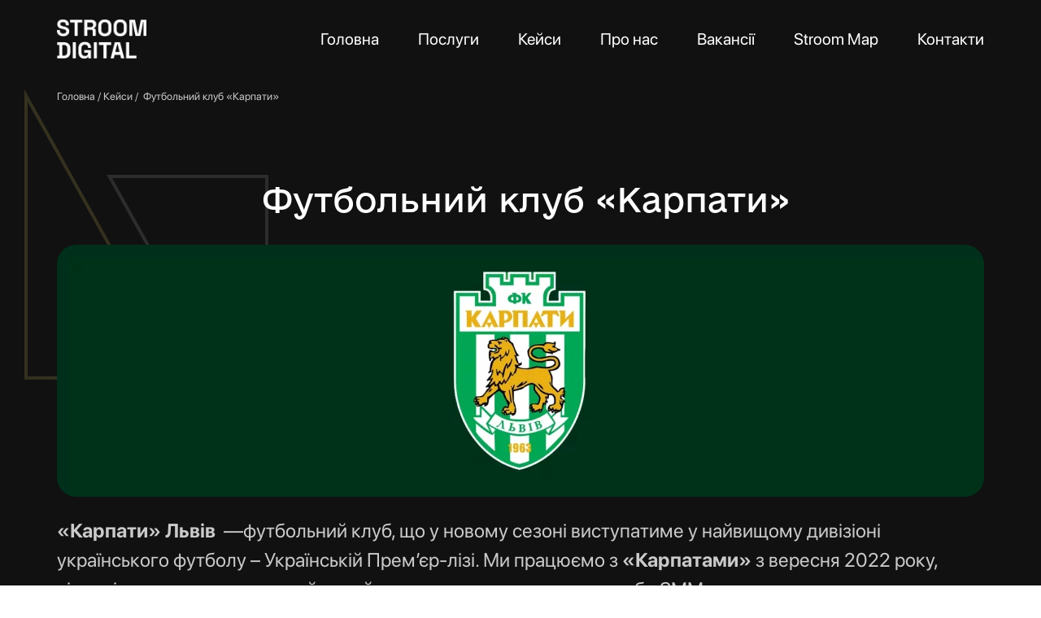

--- FILE ---
content_type: text/html; charset=UTF-8
request_url: https://stroom.digital/portfolio/fk-karpaty/
body_size: 60089
content:
<!DOCTYPE html>
<!--[if lt IE 7 ]><html class="ie ie6" lang="uk" data-tm-screen="1" prefix="og: http://ogp.me/ns#"> <![endif]-->
<!--[if IE 7 ]><html class="ie ie7" lang="uk" data-tm-screen="1" prefix="og: http://ogp.me/ns#"> <![endif]-->
<!--[if IE 8 ]><html class="ie ie8" lang="uk" data-tm-screen="1" prefix="og: http://ogp.me/ns#"> <![endif]-->
<!--[if (gte IE 9)|!(IE)]><!--><html lang="uk" data-tm-screen="1" prefix="og: http://ogp.me/ns#"> <!--<![endif]-->
<head>
	<meta charset="UTF-8">
	<meta http-equiv="X-UA-Compatible" content="IE=edge">
	<meta name="viewport" content="width=device-width, initial-scale=1">
	<title>ФК Карпати &#8211; Stroom Digital</title>

<meta name="description"  content="R&amp;D. Analytics. SMM" />
<link rel="shortcut icon" href="https://stroom.digital/wp-content/uploads/2023/07/frame-129.png" />
<link rel='stylesheet' id='style-main-css' href='https://stroom.digital/wp-content/themes/theme/assets/css/style-main.min.css?ver=1.0.8.9.9.0' media='all' />
<link rel='stylesheet' id='style-main-async-css' href='https://stroom.digital/wp-content/themes/theme/assets/css/style-main.async.min.css?ver=1.0.8.9.9.0' media='print' onload="this.media='all'; this.onload=null;" />
<link rel='stylesheet' id='custom-main-css' href='https://stroom.digital/wp-content/uploads/customizer-css/custom-main.css?ver=107' media='all' />
<link rel='stylesheet' id='style-child-css' href='https://stroom.digital/wp-content/themes/theme-child/style.css?ver=107' media='print' onload="this.media='all'; this.onload=null;" />
<link rel='stylesheet' id='style-xs-css' href='https://stroom.digital/wp-content/themes/theme/assets/css/style-xs.min.css?ver=1.0.8.9.9.0' media='print' onload="this.media='all'; this.onload=null;" />
<link rel='stylesheet' id='custom-xs-css' href='https://stroom.digital/wp-content/uploads/customizer-css/custom-xs.css?ver=107' media='print' onload="this.media='all'; this.onload=null;" />
<link rel='stylesheet' id='style-sm-css' href='https://stroom.digital/wp-content/themes/theme/assets/css/style-sm.min.css?ver=1.0.8.9.9.0' media='print' onload="this.media='all'; this.onload=null;" />
<link rel='stylesheet' id='custom-sm-css' href='https://stroom.digital/wp-content/uploads/customizer-css/custom-sm.css?ver=107' media='print' onload="this.media='all'; this.onload=null;" />
<link rel='stylesheet' id='style-md-css' href='https://stroom.digital/wp-content/themes/theme/assets/css/style-md.min.css?ver=1.0.8.9.9.0' media='print' onload="this.media='all'; this.onload=null;" />
<link rel='stylesheet' id='custom-md-css' href='https://stroom.digital/wp-content/uploads/customizer-css/custom-md.css?ver=107' media='print' onload="this.media='all'; this.onload=null;" />
<link rel='stylesheet' id='style-lg-css' href='https://stroom.digital/wp-content/themes/theme/assets/css/style-lg.min.css?ver=1.0.8.9.9.0' media='print' onload="this.media='all'; this.onload=null;" />
<link rel='stylesheet' id='custom-lg-css' href='https://stroom.digital/wp-content/uploads/customizer-css/custom-lg.css?ver=107' media='print' onload="this.media='all'; this.onload=null;" />
<link rel='stylesheet' id='style-xl-css' href='https://stroom.digital/wp-content/themes/theme/assets/css/style-xl.min.css?ver=1.0.8.9.9.0' media='print' onload="this.media='all'; this.onload=null;" />
<link rel='stylesheet' id='custom-xl-css' href='https://stroom.digital/wp-content/uploads/customizer-css/custom-xl.css?ver=107' media='print' onload="this.media='all'; this.onload=null;" />
<link rel='stylesheet' id='style-end-css' href='https://stroom.digital/wp-content/themes/theme/assets/css/style-end.min.css?ver=1.0.8.9.9.0' media='all' />
<link rel='stylesheet' id='style-end-async-css' href='https://stroom.digital/wp-content/themes/theme/assets/css/style-end.async.min.css?ver=1.0.8.9.9.0' media='print' onload="this.media='all'; this.onload=null;" />
<link rel='stylesheet' id='fonts-async-media-onload-css' href='https://stroom.digital/wp-content/uploads/customizer-css/fonts-async-media-onload.css?ver=107' media='print' onload="this.media='all'; this.onload=null;" />
<style id='safe-svg-svg-icon-style-inline-css'>
.safe-svg-cover{text-align:center}.safe-svg-cover .safe-svg-inside{display:inline-block;max-width:100%}.safe-svg-cover svg{height:100%;max-height:100%;max-width:100%;width:100%}

</style>
<link rel="canonical" href="https://stroom.digital/portfolio/fk-karpaty/" />
<!-- Open Graph -->
<meta property="og:locale" content="uk" />
<meta property="og:title" content="ФК Карпати &#8211; Stroom Digital" />
<meta property="og:url" content="https://stroom.digital/portfolio/fk-karpaty/" />
<meta property="og:image" content="https://stroom.digital/wp-content/uploads/2023/04/karpaty-zastavka-1200x921.png.webp" />
<script>var ajaxurl = 'https://stroom.digital/wp-admin/admin-ajax.php';</script>
</head>
<body class="portfolio-template-default single single-portfolio postid-70 style-skin-1 no-js chrome osx">
	<div class="page-wrapper">
<div class="background hide-max-md" style="margin-top:110px;margin-left:30px">
<svg xmlns="http://www.w3.org/2000/svg" width="300" height="460" viewBox="0 0 300 460" fill="none">
<g opacity="0.15">
<path d="M2 354.667L2 7.69489L195.432 354.667L2 354.667Z" stroke="#FFE472" stroke-width="4"/>
<path d="M298 107L298 452.337L104.576 107H298Z" stroke="#CACACA" stroke-width="4"/>
</g>
</svg>
</div>
	<header class="site-header main-header menu-type-standard-menu style-skin-1 layout_ace_editor_0" data-layout="site-header">
		<div class="content-wrapper">
			
						
			<div class="content-box">
				<div class="box-inner">
		<div class="header-main-section section layout_ace_editor_0_header_0" data-layout="header_main_section">
		<div class="content-wrapper">
			
						
			<div class="content-box container pt-4 pb-4 pt-3-if-sticked pb-3-if-sticked">
				<div class="box-inner">
		<div class="row-wrapper layout_ace_editor_0_header_0_section_ace_editor_0" data-layout="row">
		<div class="content-box">
			<div class="row flex-nowrap flex gx-3">
		<div class="column col-auto layout_ace_editor_0_header_0_section_ace_editor_0_row_0" data-layout="column">
		<div class="column-box">
						<div class="box-inner justify-content-center flex">
			<a href="https://stroom.digital" class="header-logo site-logo logo-image img-link layout_ace_editor_0_header_0_section_ace_editor_0_row_0_column_ace_editor_0" data-layout="site-logo">
						<div class="image-placeholder png img-horizontal-holder LazyLoad image-1" style="padding-bottom:43.4%;"><picture><source data-srcset="https://stroom.digital/wp-content/uploads/2023/04/stroom-logo-2-75x33.png.webp 75w, https://stroom.digital/wp-content/uploads/2023/04/stroom-logo-2-150x65.png.webp 150w, https://stroom.digital/wp-content/uploads/2023/04/stroom-logo-2-500x217.png.webp 500w" type="image/webp" srcset="https://stroom.digital/wp-content/themes/theme/assets/img/pixel.gif"><img width="500" height="217" class="img-horizontal size-medium img-41 lazy" data-lazy-function="lazyloaded" alt="Stroom Digital – маркетинг-аутсорс компанія" title="Stroom Digital" src="https://stroom.digital/wp-content/themes/theme/assets/img/pixel.gif" data-src="https://stroom.digital/wp-content/uploads/2023/04/stroom-logo-2-500x217.png" data-srcset="https://stroom.digital/wp-content/uploads/2023/04/stroom-logo-2-75x33.png 75w, https://stroom.digital/wp-content/uploads/2023/04/stroom-logo-2-150x65.png 150w, https://stroom.digital/wp-content/uploads/2023/04/stroom-logo-2-500x217.png 500w"></picture></div>								</a>					
				
			</div>
					</div>
	</div>
	<div class="column col-fill layout_ace_editor_0_header_0_section_ace_editor_0_row_1" data-layout="column">
		<div class="column-box">
						<div class="box-inner justify-content-center align-items-end flex">
		<div class="menu-wrapper nav-main-wrapper hide-max-md h5 layout_ace_editor_0_header_0_section_ace_editor_0_row_1_column_ace_editor_0" data-layout="menu-location">

		<nav class="nav-main nav content-wrapper"><ul class="menu nav-menu link-decoration gx-5 gx-xl-6 align-items-center justify-content-end flex-row flex"><li class="menu-item post-type-page menu-item-home menu-item-34 item-has-image-left_media"><a href="https://stroom.digital/"><span>Головна</span></a></li>
<li class="menu-item post-type-page menu-item-36 item-has-image-left_media"><a href="https://stroom.digital/poslugy/"><span>Послуги</span></a></li>
<li class="menu-item post-type-page menu-item-37 item-has-image-left_media"><a href="https://stroom.digital/portfolio/"><span>Кейси</span></a></li>
<li class="menu-item post-type-page menu-item-38 item-has-image-left_media"><a href="https://stroom.digital/pro-nas/"><span>Про нас</span></a></li>
<li class="menu-item post-type-page menu-item-332"><a href="https://stroom.digital/vakansii/"><span>Вакансії</span></a></li>
<li id="menu-item-400" class="menu-item post-type-page menu-item-400"><a href="https://stroom.digital/stroom-map/"><span>Stroom Map</span></a></li>
<li class="menu-item post-type-page menu-item-39 item-has-image-left_media"><a href="https://stroom.digital/kontakty/"><span>Контакти</span></a></li>
</ul></nav>
		</div><div class="menu-bar hide-md layout_ace_editor_0_header_0_section_ace_editor_0_row_1_column_ace_editor_1" data-layout="mobile-menu-toggle">
	<span class="ham"></span>
</div>
			</div>
					</div>
	</div>
			</div>
		</div>
	</div>
				</div>
			</div>
			
						
		</div>
	</div>				</div>
			</div>
			
						
		</div>
	</header>
	<div class="header-sticky-spacer"></div><div class="page-body"><div class="breadcrumbs section fs-40 mt-3">
	<div class="content-wrapper container">
				<div class="breadcrumbs-items link-nothover-color-inherit link-decoration"><a href="https://stroom.digital">Головна</a><span class="breadcrumb-divider"> / </span><a href="https://stroom.digital/portfolio/">Кейси</a><span class="breadcrumb-divider"> / </span><span> Футбольний клуб «Карпати»</span></div>
			</div>
</div>
	<div class="page-section section"><div class="content-wrapper">	<div class="content-box">
		<div class="box-inner">
		<div class="page-content section">
		<div class="content-box">
			<div class="box-inner -last-mb-11 -last-mb-md-12 -last-mb-xl-13">
	<h1 class="page-title text-heading heading after-mt-4 mt-8 after-mt-md-5 mt-md-5 after-mt-xl-7 afterheading-mt-xl-5 mt-xl-9 h3 h1-md font-2 container layout_ace_editor_0" data-layout="heading-h1"> Футбольний клуб «Карпати»</h1>	<div class="photo clearfix container after-mt-4 after-mt-md-5 after-mt-xl-7 afterheading-mt-xl-5 layout_ace_editor_1" data-layout="image">
				<div class="photo-box style-skin-rounded-2">
						<div class="box-inner">
		<div class="image-placeholder ratio png img-horizontal-holder LazyLoad image-2" style="padding-bottom:27.19298245614%;"><picture><source data-srcset="https://stroom.digital/wp-content/uploads/2023/04/obkladynka-karpaty-150x41.png.webp 150w, https://stroom.digital/wp-content/uploads/2023/04/obkladynka-karpaty-500x136.png.webp 500w, https://stroom.digital/wp-content/uploads/2023/04/obkladynka-karpaty-1024x278.png.webp 1024w, https://stroom.digital/wp-content/uploads/2023/04/obkladynka-karpaty.png.webp 1140w" type="image/webp" srcset="https://stroom.digital/wp-content/themes/theme/assets/img/pixel.gif"><img width="1140" height="310" class="img-horizontal size-large img-546 lazy" data-lazy-function="lazyloaded" alt=" Футбольний клуб «Карпати» - Фото 2" title=" Футбольний клуб «Карпати» | Stroom Digital - Фото 2" src="https://stroom.digital/wp-content/themes/theme/assets/img/pixel.gif" data-src="https://stroom.digital/wp-content/uploads/2023/04/obkladynka-karpaty.png" data-srcset="https://stroom.digital/wp-content/uploads/2023/04/obkladynka-karpaty-150x41.png 150w, https://stroom.digital/wp-content/uploads/2023/04/obkladynka-karpaty-500x136.png 500w, https://stroom.digital/wp-content/uploads/2023/04/obkladynka-karpaty-1024x278.png 1024w, https://stroom.digital/wp-content/uploads/2023/04/obkladynka-karpaty.png 1140w"></picture></div>			</div>
		</div>
			</div>
		<div class="text-holder link-decoration container after-mt-3 after-mt-md-4 fs-xs-20 fs-md-5 fs-lg-4 fs-xl layout_ace_editor_2" data-layout="text" data-layout="text">
		<strong>«Карпати» Львів</strong>  —<span style="font-weight: 400;">футбольний клуб, що у новому сезоні виступатиме у найвищому дивізіоні українського футболу – Українській Прем’єр-лізі.

Ми працюємо з <strong>«Карпатами»</strong> з вересня 2022 року, відповідаючи за комплексний онлайн-маркетинг, що включає в себе SMM, таргетовану рекламу, взаємодію з лідерами громадських думок та email-маркетинг.


</span>

<span style="font-weight: 400;"> </span>	</div>
		<div class="photo clearfix container after-mt-4 after-mt-md-5 after-mt-xl-7 afterheading-mt-xl-5 layout_ace_editor_3" data-layout="image">
				<div class="photo-box style-skin-rounded-2">
						<div class="box-inner">
		<div class="image-placeholder ratio png img-horizontal-holder LazyLoad image-3" style="padding-bottom:33.421052631579%;"><picture><source data-srcset="https://stroom.digital/wp-content/uploads/2023/04/karpaty-strum-75x25.png.webp 75w, https://stroom.digital/wp-content/uploads/2023/04/karpaty-strum-150x50.png.webp 150w, https://stroom.digital/wp-content/uploads/2023/04/karpaty-strum-500x167.png.webp 500w, https://stroom.digital/wp-content/uploads/2023/04/karpaty-strum-1024x342.png.webp 1024w, https://stroom.digital/wp-content/uploads/2023/04/karpaty-strum.png.webp 1140w" type="image/webp" srcset="https://stroom.digital/wp-content/themes/theme/assets/img/pixel.gif"><img width="1140" height="381" class="img-horizontal size-large img-547 lazy" data-lazy-function="lazyloaded" alt=" Футбольний клуб «Карпати» - Фото 3" title=" Футбольний клуб «Карпати» | Stroom Digital - Фото 3" src="https://stroom.digital/wp-content/themes/theme/assets/img/pixel.gif" data-src="https://stroom.digital/wp-content/uploads/2023/04/karpaty-strum.png" data-srcset="https://stroom.digital/wp-content/uploads/2023/04/karpaty-strum-75x25.png 75w, https://stroom.digital/wp-content/uploads/2023/04/karpaty-strum-150x50.png 150w, https://stroom.digital/wp-content/uploads/2023/04/karpaty-strum-500x167.png 500w, https://stroom.digital/wp-content/uploads/2023/04/karpaty-strum-1024x342.png 1024w, https://stroom.digital/wp-content/uploads/2023/04/karpaty-strum.png 1140w"></picture></div>			</div>
		</div>
			</div>
		<div class="text-holder link-decoration container after-mt-3 after-mt-md-4 fs-xs-20 fs-md-5 fs-lg-4 fs-xl layout_ace_editor_4" data-layout="text" data-layout="text">
		<span style="font-weight: 400;">За час співпраці нам вдалось кратно збільшити аудиторію клубу в соцмережах, вивіши <em>«</em>Карпати<em>»</em> за цим показником у топ-6 українського футболу.</span>	</div>
		<div class="photo clearfix container after-mt-4 after-mt-md-5 after-mt-xl-7 afterheading-mt-xl-5 layout_ace_editor_5" data-layout="image">
				<div class="photo-box style-skin-rounded-2">
						<div class="box-inner">
		<div class="image-placeholder ratio png img-horizontal-holder LazyLoad image-4" style="padding-bottom:42%;"><picture><source data-srcset="https://stroom.digital/wp-content/uploads/2023/04/tsyfry-karpaty-sayt-150x63.png.webp 150w, https://stroom.digital/wp-content/uploads/2023/04/tsyfry-karpaty-sayt-500x210.png.webp 500w, https://stroom.digital/wp-content/uploads/2023/04/tsyfry-karpaty-sayt-1024x430.png.webp 1024w, https://stroom.digital/wp-content/uploads/2023/04/tsyfry-karpaty-sayt-1200x504.png.webp 1200w" type="image/webp" srcset="https://stroom.digital/wp-content/themes/theme/assets/img/pixel.gif"><img width="1200" height="504" class="img-horizontal size-large img-651 lazy" data-lazy-function="lazyloaded" alt=" Футбольний клуб «Карпати» - Фото 4" title=" Футбольний клуб «Карпати» | Stroom Digital - Фото 4" src="https://stroom.digital/wp-content/themes/theme/assets/img/pixel.gif" data-src="https://stroom.digital/wp-content/uploads/2023/04/tsyfry-karpaty-sayt-1200x504.png" data-srcset="https://stroom.digital/wp-content/uploads/2023/04/tsyfry-karpaty-sayt-150x63.png 150w, https://stroom.digital/wp-content/uploads/2023/04/tsyfry-karpaty-sayt-500x210.png 500w, https://stroom.digital/wp-content/uploads/2023/04/tsyfry-karpaty-sayt-1024x430.png 1024w, https://stroom.digital/wp-content/uploads/2023/04/tsyfry-karpaty-sayt-1200x504.png 1200w"></picture></div>			</div>
		</div>
			</div>
		<div class="text-holder link-decoration container after-mt-3 after-mt-md-4 fs-xs-20 fs-md-5 fs-lg-4 fs-xl layout_ace_editor_6" data-layout="text" data-layout="text">
		<span style="font-weight: 400;">Сумарна аудиторія наразі складає понад <strong>120 000</strong> підписників, а кількість показу контенту на усіх майданчиках, де представлений клуб складає понад <strong>2 000 000</strong> на місяць.</span>	</div>
		<div class="photo clearfix container after-mt-4 after-mt-md-5 after-mt-xl-7 afterheading-mt-xl-5 layout_ace_editor_7" data-layout="image">
				<div class="photo-box style-skin-rounded-2">
						<div class="box-inner">
		<div class="image-placeholder ratio png img-horizontal-holder LazyLoad image-5" style="padding-bottom:57.017543859649%;"><picture><source data-srcset="https://stroom.digital/wp-content/uploads/2023/04/keys-karpaty-4-500x285.png.webp 500w, https://stroom.digital/wp-content/uploads/2023/04/keys-karpaty-4-1024x584.png.webp 1024w, https://stroom.digital/wp-content/uploads/2023/04/keys-karpaty-4.png.webp 1140w" type="image/webp" srcset="https://stroom.digital/wp-content/themes/theme/assets/img/pixel.gif"><img width="1140" height="650" class="img-horizontal size-large img-549 lazy" data-lazy-function="lazyloaded" alt=" Футбольний клуб «Карпати» - Фото 5" title=" Футбольний клуб «Карпати» | Stroom Digital - Фото 5" src="https://stroom.digital/wp-content/themes/theme/assets/img/pixel.gif" data-src="https://stroom.digital/wp-content/uploads/2023/04/keys-karpaty-4.png" data-srcset="https://stroom.digital/wp-content/uploads/2023/04/keys-karpaty-4-500x285.png 500w, https://stroom.digital/wp-content/uploads/2023/04/keys-karpaty-4-1024x584.png 1024w, https://stroom.digital/wp-content/uploads/2023/04/keys-karpaty-4.png 1140w"></picture></div>			</div>
		</div>
			</div>
		<div class="text-holder link-decoration container after-mt-3 after-mt-md-4 fs-xs-20 fs-md-5 fs-lg-4 fs-xl layout_ace_editor_8" data-layout="text" data-layout="text">
		<span style="font-weight: 400;">Розпочинаючи з 2024 року, до завдань додалось ще одне – комунікація з вболівальниками щодо можливості потрапити на матчі, адже вболівальникам дозволили, в обмеженій кількості, повернутись на трибуни.</span>

Для цього було долучено інструмент у вигляді email-маркетингу: структурування бази контактів, створення релевантних списків та мейл-розсилки.	</div>
		<div class="photo clearfix container after-mt-4 after-mt-md-5 after-mt-xl-7 afterheading-mt-xl-5 layout_ace_editor_9" data-layout="image">
				<div class="photo-box style-skin-rounded-2">
						<div class="box-inner">
		<div class="image-placeholder ratio png img-horizontal-holder LazyLoad image-6" style="padding-bottom:32.631578947368%;"><picture><source data-srcset="https://stroom.digital/wp-content/uploads/2023/04/meyl-rozsylka-75x24.png.webp 75w, https://stroom.digital/wp-content/uploads/2023/04/meyl-rozsylka-150x49.png.webp 150w, https://stroom.digital/wp-content/uploads/2023/04/meyl-rozsylka-500x163.png.webp 500w, https://stroom.digital/wp-content/uploads/2023/04/meyl-rozsylka-1024x334.png.webp 1024w, https://stroom.digital/wp-content/uploads/2023/04/meyl-rozsylka.png.webp 1140w" type="image/webp" srcset="https://stroom.digital/wp-content/themes/theme/assets/img/pixel.gif"><img width="1140" height="372" class="img-horizontal size-large img-652 lazy" data-lazy-function="lazyloaded" alt=" Футбольний клуб «Карпати» - Фото 6" title=" Футбольний клуб «Карпати» | Stroom Digital - Фото 6" src="https://stroom.digital/wp-content/themes/theme/assets/img/pixel.gif" data-src="https://stroom.digital/wp-content/uploads/2023/04/meyl-rozsylka.png" data-srcset="https://stroom.digital/wp-content/uploads/2023/04/meyl-rozsylka-75x24.png 75w, https://stroom.digital/wp-content/uploads/2023/04/meyl-rozsylka-150x49.png 150w, https://stroom.digital/wp-content/uploads/2023/04/meyl-rozsylka-500x163.png 500w, https://stroom.digital/wp-content/uploads/2023/04/meyl-rozsylka-1024x334.png 1024w, https://stroom.digital/wp-content/uploads/2023/04/meyl-rozsylka.png 1140w"></picture></div>			</div>
		</div>
			</div>
		<div class="photo clearfix container after-mt-4 after-mt-md-5 after-mt-xl-7 afterheading-mt-xl-5 layout_ace_editor_10" data-layout="image">
				<div class="photo-box style-skin-rounded-2">
						<div class="box-inner">
		<div class="image-placeholder ratio png img-horizontal-holder LazyLoad image-7" style="padding-bottom:38.859649122807%;"><picture><source data-srcset="https://stroom.digital/wp-content/uploads/2023/04/vbolivalnyky-karpaty-75x29.png.webp 75w, https://stroom.digital/wp-content/uploads/2023/04/vbolivalnyky-karpaty-150x58.png.webp 150w, https://stroom.digital/wp-content/uploads/2023/04/vbolivalnyky-karpaty-500x194.png.webp 500w, https://stroom.digital/wp-content/uploads/2023/04/vbolivalnyky-karpaty-1024x398.png.webp 1024w, https://stroom.digital/wp-content/uploads/2023/04/vbolivalnyky-karpaty.png.webp 1140w" type="image/webp" srcset="https://stroom.digital/wp-content/themes/theme/assets/img/pixel.gif"><img width="1140" height="443" class="img-horizontal size-large img-653 lazy" data-lazy-function="lazyloaded" alt=" Футбольний клуб «Карпати» - Фото 7" title=" Футбольний клуб «Карпати» | Stroom Digital - Фото 7" src="https://stroom.digital/wp-content/themes/theme/assets/img/pixel.gif" data-src="https://stroom.digital/wp-content/uploads/2023/04/vbolivalnyky-karpaty.png" data-srcset="https://stroom.digital/wp-content/uploads/2023/04/vbolivalnyky-karpaty-75x29.png 75w, https://stroom.digital/wp-content/uploads/2023/04/vbolivalnyky-karpaty-150x58.png 150w, https://stroom.digital/wp-content/uploads/2023/04/vbolivalnyky-karpaty-500x194.png 500w, https://stroom.digital/wp-content/uploads/2023/04/vbolivalnyky-karpaty-1024x398.png 1024w, https://stroom.digital/wp-content/uploads/2023/04/vbolivalnyky-karpaty.png 1140w"></picture></div>			</div>
		</div>
			</div>
		<div class="photo clearfix container after-mt-4 after-mt-md-5 after-mt-xl-7 afterheading-mt-xl-5 layout_ace_editor_11" data-layout="image">
				<div class="photo-box style-skin-rounded-2">
						<div class="box-inner">
		<div class="image-placeholder ratio png img-horizontal-holder LazyLoad image-8" style="padding-bottom:28.157894736842%;"><picture><source data-srcset="https://stroom.digital/wp-content/uploads/2023/04/vbolivalnyky-tsyfry-75x21.png.webp 75w, https://stroom.digital/wp-content/uploads/2023/04/vbolivalnyky-tsyfry-150x42.png.webp 150w, https://stroom.digital/wp-content/uploads/2023/04/vbolivalnyky-tsyfry-1024x288.png.webp 1024w, https://stroom.digital/wp-content/uploads/2023/04/vbolivalnyky-tsyfry.png.webp 1140w" type="image/webp" srcset="https://stroom.digital/wp-content/themes/theme/assets/img/pixel.gif"><img width="1140" height="321" class="img-horizontal size-large img-654 lazy" data-lazy-function="lazyloaded" alt=" Футбольний клуб «Карпати» - Фото 8" title=" Футбольний клуб «Карпати» | Stroom Digital - Фото 8" src="https://stroom.digital/wp-content/themes/theme/assets/img/pixel.gif" data-src="https://stroom.digital/wp-content/uploads/2023/04/vbolivalnyky-tsyfry.png" data-srcset="https://stroom.digital/wp-content/uploads/2023/04/vbolivalnyky-tsyfry-75x21.png 75w, https://stroom.digital/wp-content/uploads/2023/04/vbolivalnyky-tsyfry-150x42.png 150w, https://stroom.digital/wp-content/uploads/2023/04/vbolivalnyky-tsyfry-1024x288.png 1024w, https://stroom.digital/wp-content/uploads/2023/04/vbolivalnyky-tsyfry.png 1140w"></picture></div>			</div>
		</div>
			</div>
		<div class="post-navigation portfolio-post-navigation section mt-11 mt-md-12 mt-lg-13 mt-5xl" data-layout="post_navigation">
		<div class="content-wrapper">
			
						
			<div class="content-box container">
				<div class="box-inner">
		<div class="post-navigation-items portfolio-post-navigation-items row-wrapper" data-layout="post_navigation_items">
		<div class="content-box">
			<div class="row flex-xs-nowrap flex-xs gx-4 gx-md-5">
		<div class="prev-item item loop-item column col-fill col-md-6 ml-0 mr-auto" data-layout="post_navigation_item">
		<div class="item-box">
						<div class="box-inner align-content-stretch flex">
				<div class="item-header flex-row align-items-center flex pt-4 pb-4 pl-4 pr-4 pt-xl-5 pb-xl-5 pl-xl-5 pr-xl-5">
				<a href="https://stroom.digital/portfolio/usf/" class="title text-heading font-2 fs-5 fs-md-4 fs-xl-3">Previous case</a>
				<div class="toggle text-heading ml-auto mr-0">	<svg width="10" height="16" viewBox="0 0 10 16" xmlns="http://www.w3.org/2000/svg">
	<path fill-rule="evenodd" clip-rule="evenodd" d="M0.616116 0.449491C1.10427 -0.0386648 1.89573 -0.0386648 2.38388 0.449491L9.05055 7.11616C9.5387 7.60431 9.5387 8.39577 9.05055 8.88392L2.38388 15.5506C1.89573 16.0387 1.10427 16.0387 0.616116 15.5506C0.127961 15.0624 0.127961 14.271 0.616116 13.7828L6.3989 8.00004L0.616116 2.21726C0.127961 1.7291 0.127961 0.937646 0.616116 0.449491Z"/>
	</svg>
	</div>
			</div>
			<div class="item-body content-wrapper transition-2 overflow-hidden">
				<div class="content-box pl-4 pr-4 pb-4 pt-xl-2 pl-xl-5 pr-xl-5 pb-xl-5">
					<div class="row flex-row flex-nowrap flex gx-5">
						<div class="column col-lg-5" data-layout="column">
		<div class="column-box">
						<div class="box-inner">
		<div class="photo clearfix h-stretch" data-layout="item_thumbnail">
				<div class="photo-box r-4 overflow-hidden">
						<div class="box-inner">
		<div class="image-placeholder ratio-1 png img-horizontal-holder LazyLoad image-9" style="padding-bottom:76.8%;"><picture><source data-srcset="https://stroom.digital/wp-content/uploads/2024/07/fku-75x58.png.webp 75w, https://stroom.digital/wp-content/uploads/2024/07/fku-150x115.png.webp 150w, https://stroom.digital/wp-content/uploads/2024/07/fku-500x384.png.webp 500w" type="image/webp" srcset="https://stroom.digital/wp-content/themes/theme/assets/img/pixel.gif"><img width="500" height="384" class="img-horizontal size-medium img-700 lazy" data-lazy-function="lazyloaded" alt=" Футбольний клуб «Карпати» - Фото 9" title=" Футбольний клуб «Карпати» | Stroom Digital - Фото 9" src="https://stroom.digital/wp-content/themes/theme/assets/img/pixel.gif" data-src="https://stroom.digital/wp-content/uploads/2024/07/fku-500x384.png" data-srcset="https://stroom.digital/wp-content/uploads/2024/07/fku-75x58.png 75w, https://stroom.digital/wp-content/uploads/2024/07/fku-150x115.png 150w, https://stroom.digital/wp-content/uploads/2024/07/fku-500x384.png 500w"></picture></div>			</div>
		</div>
			</div>
	
			</div>
					</div>
	</div>
	<div class="column col-fill hide-max-lg" data-layout="column">
		<div class="column-box">
						<div class="box-inner">
						<div class="item-title text-heading fs-4 fs-xl-3 fw-500">ФКУ</div>
					<div class="item-description fs-5 lh-130 mt-2">Branding</div>
					
			</div>
					</div>
	</div>
					</div>
				</div>
			</div>
			
			</div>
					</div>
	</div>
			</div>
		</div>
	</div>
	<a href="#" class="button mt-6 h5 btn-secondary pos-xcenter" data-layout="button">
		<div class="btn-inner">
		<div class="title" data-layout="title">
		All cases	</div>
			</div>
	</a>				</div>
			</div>
			
						
		</div>
	</div>			</div>
		</div>
	</div>
		</div>
		</div>
	</div></div></div><!-- Page body end -->	<div class="section mb-10 mb-md-11 mb-xl-15 layout_ace_editor_0" data-layout="section">
		<div class="content-wrapper">
			
						
			<div class="content-box container">
				<div class="box-inner">
		<div class="heading text-heading after-mt-4 after-mt-md-5 after-mt-xl-7 afterheading-mt-xl-5 container font-2 h3 h1-md text-center layout_ace_editor_0_section_ace_editor_0" data-layout="heading">
		Зв’язатись з нами	</div>
		<div class="row-wrapper mt-6 layout_ace_editor_0_section_ace_editor_1" data-layout="row">
		<div class="content-box">
			<div class="row gx-5">
		<div class="column col-lg-4 layout_ace_editor_0_section_ace_editor_1_row_0" data-layout="column">
		<div class="column-box">
						<div class="box-inner">
		<div class="text-holder link-decoration container after-mt-3 after-mt-md-4 layout_ace_editor_0_section_ace_editor_1_row_0_column_ace_editor_0" data-layout="text" data-layout="text">
		<p>Заповніть форму і ми зв’яжимось із вами якомога швидше</p>
	</div>
	
			</div>
					</div>
	</div>
	<div class="column col-lg-8 mt-6 mt-lg-0 layout_ace_editor_0_section_ace_editor_1_row_1" data-layout="column">
		<div class="column-box">
						<div class="box-inner">
		<div class="form-wrapper" data-layout="form-select">
		<div class="form-wrapper">
		<form class="form" action="?" method="post" autocomplete="off" data-ajax-submit="1" data-layout="form">
				<input type="hidden" name="form_settings[form_id]" value="125">
		<input type="hidden" name="form_settings[lang]" value="uk">
				<div class="form-box  ">
			<div class="box-inner">	<div class="form-fields">
		<div class="column-box">
			<div class="box-inner">
			<div class="form-field field-text">
				<label class="hide">Ім'я *</label>
				<div class="field-input">
			<input type="text" class="form-checkfield" name="name" placeholder="Ім'я *">
		</div>
	</div>	<div class="form-field field-text">
				<label class="hide">Назва компанії *</label>
				<div class="field-input">
			<input type="text" class="form-checkfield" name="company" placeholder="Назва компанії *">
		</div>
	</div>	<div class="form-field field-email">
				<label class="hide">E-mail *</label>
				<div class="field-input">
			<input type="email" class="form-checkfield" name="email" placeholder="E-mail *">
		</div>
	</div>	<div class="form-field field-tel">
				<label class="hide">Телефон *</label>
				<div class="field-input">
			<input type="tel" class="form-checkfield" name="phone" placeholder="Телефон *" data-mask="+38 (099) 999-99-99" data-mask-placeholder="_">
		</div>
	</div>	<div class="form-field field-textarea">
				<label class="hide">Повідомлення</label>
				<div class="field-input">
			<textarea  class="autoresize" name="message" placeholder="Повідомлення" rows="1"></textarea>
		</div>
	</div>			</div>
		</div>
	</div>
	<div class="form-actions">
		<div class="column-box">
			<div class="box-inner">
				<button type="submit" class="button btn-primary">
						<span class="btn-title">Зв'язатись</span>
					</button>			</div>
		</div>
	</div>
			</div>
		</div>
	</form>	</div>
		</div>
	
			</div>
					</div>
	</div>
			</div>
		</div>
	</div>
				</div>
			</div>
			
						
		</div>
	</div>	<footer class="site-footer main-footer footer-sticky style-skin-1 layout_ace_editor_0" data-layout="site-footer">
		<div class="content-wrapper">
			
						
			<div class="content-box container-large">
				<div class="box-inner">
		<div class="footer-section section layout_ace_editor_0_footer_0" data-layout="footer_section">
		<div class="content-wrapper">
			
						
			<div class="content-box container pt-6 pb-6 pt-xl-6 pb-xl-7">
				<div class="box-inner">
		<div class="row-wrapper layout_ace_editor_0_footer_0_section_ace_editor_0" data-layout="row">
		<div class="content-box">
			<div class="row gx-3 gy-6">
		<div class="column col-md-3 layout_ace_editor_0_footer_0_section_ace_editor_0_row_0" data-layout="column">
		<div class="column-box">
						<div class="box-inner flex-row justify-content-md-between flex-md-column flex flex-md">
		<div class="row-wrapper h-100 layout_ace_editor_0_footer_0_section_ace_editor_0_row_0_column_ace_editor_0" data-layout="row">
		<div class="content-box">
			<div class="row">
		<div class="column col-6 col-md-12 layout_ace_editor_0_footer_0_section_ace_editor_0_row_0_column_ace_editor_0_row_0" data-layout="column">
		<div class="column-box">
						<div class="box-inner">
			<a href="https://stroom.digital" class="header-logo site-logo logo-image img-link layout_ace_editor_0_footer_0_section_ace_editor_0_row_0_column_ace_editor_0_row_0_column_ace_editor_0" data-layout="site-logo">
						<div class="image-placeholder png img-horizontal-holder LazyLoad image-10" style="padding-bottom:43.4%;"><picture><source data-srcset="https://stroom.digital/wp-content/uploads/2023/04/stroom-logo-2-75x33.png.webp 75w, https://stroom.digital/wp-content/uploads/2023/04/stroom-logo-2-150x65.png.webp 150w, https://stroom.digital/wp-content/uploads/2023/04/stroom-logo-2-500x217.png.webp 500w" type="image/webp" srcset="https://stroom.digital/wp-content/themes/theme/assets/img/pixel.gif"><img width="500" height="217" class="img-horizontal size-medium img-41 lazy" data-lazy-function="lazyloaded" alt="Stroom Digital – маркетинг-аутсорс компанія" title="Stroom Digital" src="https://stroom.digital/wp-content/themes/theme/assets/img/pixel.gif" data-src="https://stroom.digital/wp-content/uploads/2023/04/stroom-logo-2-500x217.png" data-srcset="https://stroom.digital/wp-content/uploads/2023/04/stroom-logo-2-75x33.png 75w, https://stroom.digital/wp-content/uploads/2023/04/stroom-logo-2-150x65.png 150w, https://stroom.digital/wp-content/uploads/2023/04/stroom-logo-2-500x217.png 500w"></picture></div>								</a>					
				
			</div>
					</div>
	</div>
	<div class="column col-6 col-md-12 layout_ace_editor_0_footer_0_section_ace_editor_0_row_0_column_ace_editor_0_row_1" data-layout="column">
		<div class="column-box">
						<div class="box-inner justify-content-start justify-content-md-end flex flex-md fs-30 fs-xl-6">
		<span class="copyright link-decoration" data-layout="copyright">© <a href="https://stroom.digital">Stroom Digital</a>, 2026</span>
	
			</div>
					</div>
	</div>
			</div>
		</div>
	</div>

			</div>
					</div>
	</div>
	<div class="column col-md-3 layout_ace_editor_0_footer_0_section_ace_editor_0_row_1" data-layout="column">
		<div class="column-box">
						<div class="box-inner fs-30 fs-xl-6">
		<div class="title text-heading after-mt-4 after-mt-md-5 after-mt-xl-7 afterheading-mt-xl-5 container font-2 h20 h3-lg hs-lg h5-md color-10 layout_ace_editor_0_footer_0_section_ace_editor_0_row_1_column_ace_editor_0" data-layout="title">
		Контакти	</div>
		<div class="contact-groups section mt-4 mt-xl-5 layout_ace_editor_0_footer_0_section_ace_editor_0_row_1_column_ace_editor_1" data-layout="contact-group-select">
		<div class="content-box">
			<div class="box-inner gy-4">
		<div class="contact-group lh-120">
				<div class="title text-heading fw-700">Stroom Digital</div>
				<div class="email mt-2"><a href="#" class="link-decoration -copy-to-clipboard">hello@stroom.digital</a></div>
			</div>
			<div class="contact-group lh-120">
				<div class="title text-heading fw-700">Роман Тимоцко (CEO)</div>
				<div class="email mt-2"><a href="#" class="link-decoration -copy-to-clipboard">tymotsko@gmail.com</a></div>
				<div class="phone mt-2"><a href="tel:+380631601217">+38(063)1601217</a></div>
				<div class="social_networks mt-2"><span class="social-networks"><span class="social-item" style="width:24px"><span class="whatsapp d-inline-flex align-items-center" title="whatsapp"><svg width="24" height="24" viewBox="0 0 24 24" fill="none" xmlns="http://www.w3.org/2000/svg">
<g clip-path="url(#clip0_2_9983)">
<path d="M16.7998 13.4922C16.7608 13.4735 15.3028 12.7555 15.0437 12.6623C14.9379 12.6243 14.8246 12.5872 14.7041 12.5872C14.5072 12.5872 14.3418 12.6853 14.213 12.878C14.0673 13.0945 13.6264 13.6099 13.4902 13.7639C13.4724 13.7842 13.4481 13.8085 13.4335 13.8085C13.4205 13.8085 13.1948 13.7156 13.1265 13.6859C11.5624 13.0065 10.3752 11.3727 10.2124 11.0971C10.1892 11.0575 10.1882 11.0395 10.188 11.0395C10.1937 11.0186 10.2463 10.9658 10.2735 10.9386C10.3529 10.8601 10.4389 10.7565 10.5222 10.6563C10.5616 10.6088 10.6011 10.5613 10.6398 10.5165C10.7606 10.376 10.8144 10.2669 10.8767 10.1405L10.9094 10.0749C11.0616 9.77246 10.9316 9.51726 10.8896 9.43486C10.8551 9.3659 10.2395 7.88006 10.174 7.72395C10.0166 7.34726 9.80861 7.17188 9.51959 7.17188C9.49277 7.17188 9.51959 7.17187 9.40712 7.17662C9.27017 7.18239 8.52439 7.28058 8.19465 7.48843C7.84498 7.70889 7.25342 8.41162 7.25342 9.64746C7.25342 10.7597 7.95926 11.8099 8.26231 12.2093C8.26985 12.2194 8.28368 12.2399 8.30374 12.2692C9.46433 13.9641 10.9111 15.2203 12.3778 15.8062C13.7898 16.3702 14.4585 16.4354 14.8386 16.4354C14.8387 16.4354 14.8387 16.4354 14.8387 16.4354C14.9984 16.4354 15.1263 16.4228 15.2391 16.4117L15.3106 16.4049C15.7984 16.3617 16.8704 15.8062 17.1142 15.1286C17.3063 14.5949 17.3569 14.0118 17.2291 13.8002C17.1416 13.6563 16.9908 13.5839 16.7998 13.4922Z" fill="#CACACA"/><path d="M12.1782 2C6.76163 2 2.35487 6.37364 2.35487 11.7495C2.35487 13.4883 2.8202 15.1903 3.70169 16.6799L2.01448 21.6569C1.98306 21.7497 2.00643 21.8523 2.07507 21.9221C2.12461 21.9727 2.19182 22 2.26046 22C2.28676 22 2.31325 21.996 2.33909 21.9878L7.5287 20.3387C8.94883 21.0975 10.5539 21.498 12.1783 21.498C17.5944 21.4981 22.0007 17.1249 22.0007 11.7495C22.0007 6.37364 17.5944 2 12.1782 2ZM12.1782 19.4671C10.6497 19.4671 9.16929 19.0258 7.89669 18.1907C7.8539 18.1626 7.80422 18.1482 7.75422 18.1482C7.7278 18.1482 7.7013 18.1522 7.67552 18.1604L5.07585 18.9868L5.91507 16.5108C5.94221 16.4307 5.92864 16.3423 5.87864 16.274C4.90955 14.9499 4.39728 13.3854 4.39728 11.7495C4.39728 7.49351 7.8878 4.03091 12.1782 4.03091C16.4681 4.03091 19.9582 7.49351 19.9582 11.7495C19.9583 16.0051 16.4682 19.4671 12.1782 19.4671Z" fill="#CACACA"/></g>
<defs>
<clipPath id="clip0_2_9983">
<rect width="24" height="24" fill="white" transform="translate(0.000732422)"/></clipPath>
</defs>
</svg>
	</span></span><span class="social-item ml-2" style="width:24px"><span class="telegram d-inline-flex align-items-center" title="telegram"><svg width="24" height="24" viewBox="0 0 24 24" fill="none" xmlns="http://www.w3.org/2000/svg">
<path fill-rule="evenodd" clip-rule="evenodd" d="M18.4838 19.79L18.4845 19.7883L18.5019 19.7448L21.5007 4.62568V4.57657C21.5007 4.19987 21.3615 3.87101 21.0586 3.67375C20.7935 3.50109 20.4887 3.48879 20.275 3.50501C20.049 3.52217 19.8359 3.57858 19.6884 3.62554C19.6125 3.6497 19.5489 3.67298 19.5035 3.69059C19.4807 3.69943 19.4622 3.70692 19.4488 3.71251L19.4356 3.71807L2.71575 10.277L2.71115 10.2787C2.70212 10.2819 2.69018 10.2864 2.67575 10.292C2.647 10.3032 2.60786 10.3192 2.56188 10.3401C2.4716 10.381 2.34686 10.4441 2.22036 10.5307C2.00551 10.6779 1.59639 11.0262 1.66547 11.5784C1.7227 12.0358 2.038 12.3263 2.25057 12.4767C2.36452 12.5574 2.47353 12.6155 2.55336 12.6535C2.59381 12.6728 2.62816 12.6875 2.65375 12.6979C2.66658 12.7032 2.6773 12.7073 2.6856 12.7105L2.69623 12.7144L2.70302 12.717L5.62826 13.7018C5.61839 13.8853 5.63659 14.0724 5.68527 14.2571L7.15055 19.8155C7.32429 20.4745 7.92051 20.9336 8.60208 20.9331C9.21301 20.9327 9.75484 20.5631 9.98502 20.0117L12.2727 17.5656L16.2017 20.5778L16.2576 20.6022C16.6145 20.758 16.948 20.8073 17.253 20.7657C17.5574 20.7241 17.7994 20.5964 17.9812 20.451C18.16 20.3079 18.2826 20.1464 18.3597 20.0248C18.3989 19.963 18.4281 19.9087 18.4483 19.8679C18.4585 19.8473 18.4665 19.83 18.4725 19.8164L18.48 19.799L18.4827 19.7926L18.4838 19.79ZM7.13566 13.8747C7.10236 13.7484 7.15464 13.615 7.26493 13.545L17.1869 7.24407C17.1869 7.24407 17.7705 6.88978 17.7497 7.24407C17.7497 7.24407 17.8538 7.30664 17.5411 7.59837C17.2445 7.87544 10.4694 14.4165 9.78389 15.0784C9.74432 15.1166 9.7207 15.1604 9.70675 15.2136L8.60095 19.4331L7.13566 13.8747Z" fill="#CACACA"/></svg>
	</span></span><span class="social-item ml-2" style="width:24px"><span class="signal d-inline-flex align-items-center" title="signal"><svg width="24" height="24" viewBox="0 0 24 24" fill="none" xmlns="http://www.w3.org/2000/svg">
<g clip-path="url(#clip0_2_9985)">
<path d="M9.59999 2.29193L9.82444 3.20109C8.93983 3.41972 8.09316 3.77026 7.3129 4.24093L6.83275 3.4369C7.6916 2.91679 8.62474 2.5307 9.59999 2.29193ZM14.4015 2.29193L14.177 3.20109C15.0616 3.41972 15.9083 3.77026 16.6886 4.24093L17.1744 3.4369C16.3133 2.91725 15.3784 2.5312 14.4015 2.29193ZM3.43762 6.82918C2.918 7.68929 2.53195 8.62329 2.29266 9.59926L3.20181 9.82371C3.42044 8.9391 3.77098 8.09243 4.24166 7.31217L3.43762 6.82918ZM2.93759 12C2.93752 11.5454 2.97171 11.0914 3.03987 10.642L2.11367 10.4999C1.96309 11.4933 1.96309 12.5038 2.11367 13.4973L3.03987 13.358C2.97182 12.9086 2.93763 12.4546 2.93759 12ZM17.1687 20.5603L16.6886 19.7591C15.9095 20.2302 15.0637 20.5808 14.1799 20.7989L14.4043 21.7081C15.3784 21.467 16.3104 21.08 17.1687 20.5603ZM21.0639 12C21.0638 12.4546 21.0296 12.9086 20.9616 13.358L21.8878 13.4973C22.0384 12.5038 22.0384 11.4933 21.8878 10.4999L20.9616 10.642C21.0298 11.0914 21.0639 11.5454 21.0639 12ZM21.7088 14.3979L20.7997 14.1734C20.5815 15.0591 20.231 15.9068 19.7598 16.6878L20.5638 17.1708C21.084 16.3099 21.47 15.3749 21.7088 14.3979ZM13.3588 20.9609C12.4586 21.0972 11.5429 21.0972 10.6427 20.9609L10.5035 21.8871C11.496 22.0376 12.5055 22.0376 13.498 21.8871L13.3588 20.9609ZM19.2967 17.3754C18.7567 18.1077 18.1092 18.7542 17.3761 19.2931L17.933 20.0489C18.7404 19.4544 19.4548 18.743 20.0524 17.9379L19.2967 17.3754ZM17.3761 4.70403C18.1093 5.24399 18.7568 5.89147 19.2967 6.62462L20.0524 6.06208C19.4569 5.25629 18.7444 4.54386 17.9387 3.9483L17.3761 4.70403ZM4.70476 6.62462C5.24471 5.89147 5.8922 5.24399 6.62535 4.70403L6.06281 3.9483C5.25702 4.54386 4.54458 5.25629 3.94902 6.06208L4.70476 6.62462ZM20.5638 6.82918L19.7598 7.31217C20.2309 8.0912 20.5815 8.937 20.7997 9.82087L21.7088 9.59642C21.4695 8.62135 21.0834 7.68829 20.5638 6.82918ZM10.6427 3.03915C11.5429 2.90276 12.4586 2.90276 13.3588 3.03915L13.498 2.11294C12.5055 1.96235 11.496 1.96235 10.5035 2.11294L10.6427 3.03915ZM5.18491 20.2989L3.25011 20.7478L3.70185 18.813L2.78985 18.5999L2.33811 20.5347C2.30985 20.6546 2.30551 20.779 2.32535 20.9006C2.34519 21.0223 2.38881 21.1388 2.45372 21.2435C2.51864 21.3483 2.60357 21.4392 2.70366 21.5111C2.80374 21.5831 2.91703 21.6345 3.03703 21.6626C3.17736 21.6939 3.32286 21.6939 3.46319 21.6626L5.39799 21.2166L5.18491 20.2989ZM2.98305 17.7646L3.89788 17.9748L4.21041 16.6338C3.75402 15.8683 3.4141 15.0391 3.20181 14.1734L2.29266 14.3979C2.49715 15.2265 2.80649 16.0256 3.21318 16.7759L2.98305 17.7646ZM7.35836 19.7932L6.01735 20.1057L6.23043 21.0205L7.2163 20.7904C7.96605 21.1983 8.76533 21.5077 9.59431 21.7109L9.81876 20.8018C8.95583 20.5867 8.12956 20.2449 7.36688 19.7875L7.35836 19.7932ZM12.0007 3.87443C7.51178 3.87727 3.878 7.51673 3.878 12.0028C3.88047 13.5308 4.31268 15.0273 5.12524 16.3213L4.34394 19.6568L7.67656 18.8755C11.4751 21.2649 16.4925 20.1256 18.8819 16.3298C21.2713 12.5341 20.1348 7.51673 16.3391 5.12452C15.0397 4.30736 13.5358 3.87402 12.0007 3.87443Z" fill="#CACACA"/></g>
<defs>
<clipPath id="clip0_2_9985">
<rect width="24" height="24" fill="white" transform="translate(0.000732422)"/></clipPath>
</defs>
</svg>
	</span></span></span></div>
			</div>
					</div>
		</div>
	</div>
			</div>
					</div>
	</div>
	<div class="column col-md-3 hide-max-md layout_ace_editor_0_footer_0_section_ace_editor_0_row_2" data-layout="column">
		<div class="column-box">
						<div class="box-inner">
		<div class="title text-heading after-mt-4 after-mt-md-5 after-mt-xl-7 afterheading-mt-xl-5 container font-2 h20 h5-md color-10 layout_ace_editor_0_footer_0_section_ace_editor_0_row_2_column_ace_editor_0" data-layout="title">
		Навігація	</div>
		<div class="menu-wrapper nav-main-wrapper mt-5 hide-max-md layout_ace_editor_0_footer_0_section_ace_editor_0_row_2_column_ace_editor_1" data-layout="menu-location">

		<nav class="nav-main nav content-wrapper style-skin-2"><ul class="menu nav-menu link-decoration gy-2 flex-column flex"><li class="menu-item post-type-page menu-item-home menu-item-34 item-has-image-left_media"><a href="https://stroom.digital/"><span>Головна</span></a></li>
<li class="menu-item post-type-page menu-item-36 item-has-image-left_media"><a href="https://stroom.digital/poslugy/"><span>Послуги</span></a></li>
<li class="menu-item post-type-page menu-item-37 item-has-image-left_media"><a href="https://stroom.digital/portfolio/"><span>Кейси</span></a></li>
<li class="menu-item post-type-page menu-item-38 item-has-image-left_media"><a href="https://stroom.digital/pro-nas/"><span>Про нас</span></a></li>
<li class="menu-item post-type-page menu-item-332"><a href="https://stroom.digital/vakansii/"><span>Вакансії</span></a></li>
<li id="menu-item-400" class="menu-item post-type-page menu-item-400"><a href="https://stroom.digital/stroom-map/"><span>Stroom Map</span></a></li>
<li class="menu-item post-type-page menu-item-39 item-has-image-left_media"><a href="https://stroom.digital/kontakty/"><span>Контакти</span></a></li>
</ul></nav>
		</div>
			</div>
					</div>
	</div>
	<div class="column col-md-3 layout_ace_editor_0_footer_0_section_ace_editor_0_row_3" data-layout="column">
		<div class="column-box">
						<div class="box-inner">
		<div class="title text-heading after-mt-4 after-mt-md-5 after-mt-xl-7 afterheading-mt-xl-5 container font-2 h20 h5-md color-10 layout_ace_editor_0_footer_0_section_ace_editor_0_row_3_column_ace_editor_0" data-layout="title">
		Соціальні мережі	</div>
		<div class="contact-groups section mt-3 mt-xl-5 layout_ace_editor_0_footer_0_section_ace_editor_0_row_3_column_ace_editor_1" data-layout="social-networks-select">
		<div class="content-box">
			<div class="box-inner">
	<span class="social-networks d-inline-flex flex-column"><span class="social-item" style=""><a href="https://www.instagram.com/stroom.digital/" rel="noopener noreferrer" target="_blank" class="instagram d-inline-flex align-items-center gx-2 link-decoration-none" title="Ми в Інстаграмі"><span class="icon"><svg width="24" height="24" viewBox="0 0 24 24" fill="none" xmlns="http://www.w3.org/2000/svg">
<path d="M12.0007 8.75005C10.2057 8.75005 8.75067 10.2051 8.75067 12C8.75067 13.795 10.2057 15.25 12.0007 15.25C13.7956 15.25 15.2507 13.795 15.2507 12C15.2507 10.2051 13.7956 8.75005 12.0007 8.75005Z" fill="#CACACA"/><path fill-rule="evenodd" clip-rule="evenodd" d="M6.77021 3.08151C10.2183 2.69614 13.783 2.69614 17.2312 3.08151C19.1296 3.29369 20.6607 4.78947 20.8836 6.69452C21.2958 10.2195 21.2958 13.7806 20.8836 17.3056C20.6607 19.2106 19.1296 20.7064 17.2312 20.9186C13.783 21.304 10.2183 21.304 6.77021 20.9186C4.87181 20.7064 3.34062 19.2106 3.1178 17.3056C2.70552 13.7806 2.70552 10.2195 3.1178 6.69452C3.34062 4.78947 4.87181 3.29369 6.77021 3.08151ZM17.0007 6.00005C16.4484 6.00005 16.0007 6.44776 16.0007 7.00005C16.0007 7.55233 16.4484 8.00005 17.0007 8.00005C17.553 8.00005 18.0007 7.55233 18.0007 7.00005C18.0007 6.44776 17.553 6.00005 17.0007 6.00005ZM7.25067 12C7.25067 9.37669 9.37732 7.25005 12.0007 7.25005C14.624 7.25005 16.7507 9.37669 16.7507 12C16.7507 14.6234 14.624 16.75 12.0007 16.75C9.37732 16.75 7.25067 14.6234 7.25067 12Z" fill="#CACACA"/></svg>

</span><span class="title">Ми в Інстаграмі</span></a></span><span class="social-item " style=""><a href="https://www.facebook.com/stroom.digital" rel="noopener noreferrer" target="_blank" class="facebook d-inline-flex align-items-center gx-2 link-decoration-none" title="Ми у Фейсбуці"><span class="icon"><svg width="24" height="24" viewBox="0 0 24 24" fill="none" xmlns="http://www.w3.org/2000/svg">
<path d="M14.2007 2.875C12.9741 2.875 11.7977 3.36228 10.9304 4.22963C10.063 5.09699 9.57573 6.27337 9.57573 7.5V10.075H7.10073C6.97647 10.075 6.87573 10.1757 6.87573 10.3V13.7C6.87573 13.8243 6.97647 13.925 7.10073 13.925H9.57573V20.9C9.57573 21.0243 9.67647 21.125 9.80073 21.125H13.2007C13.325 21.125 13.4257 21.0243 13.4257 20.9V13.925H15.9227C16.0259 13.925 16.1159 13.8547 16.1409 13.7546L16.9909 10.3546C17.0264 10.2126 16.919 10.075 16.7727 10.075H13.4257V7.5C13.4257 7.29446 13.5074 7.09733 13.6527 6.95199C13.7981 6.80665 13.9952 6.725 14.2007 6.725H16.8007C16.925 6.725 17.0257 6.62426 17.0257 6.5V3.1C17.0257 2.97574 16.925 2.875 16.8007 2.875H14.2007Z" fill="#CACACA"/></svg>

</span><span class="title">Ми у Фейсбуці</span></a></span><span class="social-item " style=""><a href="https://www.linkedin.com/company/stroom-digital/" rel="noopener noreferrer" target="_blank" class="linkedin d-inline-flex align-items-center gx-2 link-decoration-none" title="Ми у Linkedin"><span class="icon"><svg width="24" height="24" viewBox="0 0 24 24" fill="none" xmlns="http://www.w3.org/2000/svg">
<path d="M4.75 1.875C3.57639 1.875 2.625 2.82639 2.625 4C2.625 5.1736 3.57639 6.125 4.75 6.125C5.9236 6.125 6.875 5.1736 6.875 4C6.875 2.82639 5.9236 1.875 4.75 1.875Z" fill="#CACACA"/><path d="M2.75 7.875C2.68096 7.875 2.625 7.93096 2.625 8V21C2.625 21.069 2.68096 21.125 2.75 21.125H6.75C6.81904 21.125 6.875 21.069 6.875 21V8C6.875 7.93096 6.81904 7.875 6.75 7.875H2.75Z" fill="#CACACA"/><path d="M9.25 7.875C9.18096 7.875 9.125 7.93096 9.125 8V21C9.125 21.069 9.18096 21.125 9.25 21.125H13.25C13.319 21.125 13.375 21.069 13.375 21V14C13.375 13.5027 13.5725 13.0258 13.9242 12.6742C14.2758 12.3225 14.7527 12.125 15.25 12.125C15.7473 12.125 16.2242 12.3225 16.5758 12.6742C16.9275 13.0258 17.125 13.5027 17.125 14V21C17.125 21.069 17.181 21.125 17.25 21.125H21.25C21.319 21.125 21.375 21.069 21.375 21V12.3802C21.375 9.9535 19.2644 8.05499 16.8498 8.2745C16.1052 8.34219 15.369 8.52731 14.6815 8.82194L13.375 9.38186V8C13.375 7.93096 13.319 7.875 13.25 7.875H9.25Z" fill="#CACACA"/></svg>

	</span><span class="title">Ми у Linkedin</span></a></span></span>			</div>
		</div>
	</div>
			</div>
					</div>
	</div>
			</div>
		</div>
	</div>
				</div>
			</div>
			
						
		</div>
	</div>				</div>
			</div>
			
						
		</div>
	</footer>	<a href="#top" class="screen-button go-to-top invisible" data-scroll-duration="600">
		<i class="icon-arrows-slim-up"></i>
	</a>
		<div class="mobile-menu section swiper type-slideInRight style-skin-4 mobile-menu-layout_ace_editor_0 layout_ace_editor_0" data-layout="mobile-menu">
		<div class="content-wrapper swiper-wrapper">
			
						
			<div class="content-box swiper-slide pt-3 pl-3 pr-3 pb-3">
				<div class="box-inner">
	<span class="menu-bar stroom-mobile-menu-exit exit mt-7 layout_ace_editor_0_content_0" data-layout="stroom_mobile_menu_exit">
	<span class="ham"></span>
</span>
		<div class="menu-wrapper nav-mobile-wrapper mt-6 layout_ace_editor_0_content_1" data-layout="menu-location">

		<nav class="nav-mobile nav content-wrapper"><ul class="menu nav-menu link-decoration gy-5 align-items-end flex-column flex fs-4"><li class="menu-item post-type-page menu-item-home menu-item-34 item-has-image-left_media"><a href="https://stroom.digital/"><span>Головна</span></a></li>
<li class="menu-item post-type-page menu-item-36 item-has-image-left_media"><a href="https://stroom.digital/poslugy/"><span>Послуги</span></a></li>
<li class="menu-item post-type-page menu-item-37 item-has-image-left_media"><a href="https://stroom.digital/portfolio/"><span>Кейси</span></a></li>
<li class="menu-item post-type-page menu-item-38 item-has-image-left_media"><a href="https://stroom.digital/pro-nas/"><span>Про нас</span></a></li>
<li class="menu-item post-type-page menu-item-332"><a href="https://stroom.digital/vakansii/"><span>Вакансії</span></a></li>
<li id="menu-item-400" class="menu-item post-type-page menu-item-400"><a href="https://stroom.digital/stroom-map/"><span>Stroom Map</span></a></li>
<li class="menu-item post-type-page menu-item-39 item-has-image-left_media"><a href="https://stroom.digital/kontakty/"><span>Контакти</span></a></li>
</ul></nav>
		</div>				</div>
			</div>
			
					</div>
		<div class="scrollbar swiper-scrollbar scrollbar-layout_ace_editor_0"></div>
	</div>
		<div class="mobile-menu-overlay overlay bg-default"></div>
</div><!-- Page Wrapper end -->
<!-- Schema BreadcrumbList -->
<script type="application/ld+json">
{
"@context": "http://schema.org",
"@type": "BreadcrumbList",
"itemListElement":
[{
	"@type": "ListItem",
	"position": 1,
	"name": "Головна",
	"item": "https://stroom.digital"
},{
	"@type": "ListItem",
	"position": 2,
	"name": "Кейси",
	"item": "https://stroom.digital/portfolio/"
},{
	"@type": "ListItem",
	"position": 3,
	"name": " Футбольний клуб «Карпати»",
	"item": "https://stroom.digital/portfolio/fk-karpaty/"
}]
}
    </script>
	<link rel='stylesheet' id='swiper-css' href='https://stroom.digital/wp-content/themes/theme/inc/swiper/swiper-bundle.min.css?ver=9.4.1' media='print' onload="this.media='all'; this.onload=null;" />
<link rel='stylesheet' id='swiper-scrollbar-css' href='https://stroom.digital/wp-content/themes/theme/inc/swiper/scrollbar.min.css?ver=0.0.0.2' media='print' onload="this.media='all'; this.onload=null;" />
<link rel='stylesheet' id='lineaicon-css' href='https://stroom.digital/wp-content/themes/theme/assets/fonts/lineaicon/lineaicon.no-faces.min.css?ver=1.0' media='print' onload="this.media='all'; this.onload=null;" />
<script async defer src="https://stroom.digital/wp-content/themes/theme/inc/jquery/jquery.async.min.js?ver=1.12.4" id="jquery-js"></script>
<script async defer src="https://stroom.digital/wp-content/themes/theme/assets/js/main.min.js?ver=2.0.3.6.6" id="main-js-js"></script>
<script async defer src="https://stroom.digital/wp-content/themes/theme/assets/js/form-validate.js?ver=0.0.3.2" id="theme-form-validate-js"></script>
<script async defer src="https://stroom.digital/wp-content/themes/theme/assets/js/textarea-autoresize.js?ver=0.0.0.1" id="textarea-autoresize-js"></script>
<script async defer src="https://stroom.digital/wp-content/themes/theme/inc/swiper/swiper-bundle.min.js?ver=9.4.1" id="swiper-js"></script>
<script async defer src="https://stroom.digital/wp-content/themes/theme/inc/lazyload-vanilla/lazyload.min.js?ver=1.0.0" id="lazyload-vanilla-js"></script>
<script async defer src="https://stroom.digital/wp-content/themes/theme/inc/maskedinput/jquery.maskedinput.min.js?ver=1.4.1.1" id="masked-input-js"></script>
<script>window.addEventListener('jQueryReady',function(e){document.body.className += " jQueryReady";var swiper = new Swiper(".mobile-menu-layout_ace_editor_0",{direction: "vertical",slidesPerView: "auto",freeMode:true,scrollbar: {el: ".scrollbar-layout_ace_editor_0",},mousewheel:true,});$(document).on("click", '.mobile-menu .stroom-mobile-menu-exit',function(){$('.mobile-menu-overlay').trigger('click');});if(jQuery().mask){window.dispatchEvent(new CustomEvent("MaskInput",{bubbles:true}));}else{var m = setInterval( function(){if(jQuery().mask){clearInterval( m );window.dispatchEvent(new CustomEvent("MaskInput",{bubbles:true}));}}, 5 );}}, false);document.onreadystatechange = function(){if (document.readyState === "complete"){window.dispatchEvent(new CustomEvent("WindowLoaded",{bubbles:true}));}};window.addEventListener('WindowLoaded',function(e){document.body.className += " js";document.body.classList.remove("no-js");document.body.className += " WindowLoaded";document.getElementsByTagName("body")[0].insertAdjacentHTML("beforeend","<link rel='stylesheet' href='https://stroom.digital/wp-content/uploads/customizer-css/font-icons-defer-insert-footer.css?ver=107' type='text/css' media='all' />");if (typeof jQuery !== 'undefined'){window.dispatchEvent(new CustomEvent("jQueryReady",{bubbles:true}));}else{var jQueryInterval = setInterval( function(){if ( typeof jQuery === 'undefined' ){ return;};clearInterval( jQueryInterval );window.dispatchEvent(new CustomEvent("jQueryReady",{bubbles:true}));}, 5 );};setTimeout(function(){window.dispatchEvent(new CustomEvent("WindowComplete",{bubbles:true}));}, 1000);setTimeout(function(){window.dispatchEvent(new CustomEvent("ready",{bubbles:true}));}, 2000);if (!document.body.classList.contains('LazyLoadReady')){if (typeof LazyLoad !== 'undefined'){window.dispatchEvent(new CustomEvent("LazyLoadReady",{bubbles:true}));document.body.classList.add('LazyLoadReady');clearInterval( lazyInterval );}}}, false);if (typeof LazyLoad !== 'undefined'){window.dispatchEvent(new CustomEvent("LazyLoadReady",{bubbles:true}));}else{var lazyInterval = setInterval( function(){if ( typeof LazyLoad !== 'undefined' ){clearInterval( lazyInterval );window.dispatchEvent(new CustomEvent("LazyLoadReady",{bubbles:true}));}}, 5 );};window.addEventListener('LazyLoadReady',function(e){document.body.className += " LazyLoadReady";var lazyLoadInstance = new LazyLoad({threshold: 200,callback_loaded: (el)=>{el.classList.remove('lazy');var img_p = el.closest('.image-placeholder');if(img_p !== 'undefined' && img_p !== null && img_p !== ''){el.closest('.image-placeholder').classList.add('loaded');}}});const LazyLoadUpdate = function(mutationsList, observer){for (let mutation of mutationsList){if (mutation.type === 'childList'){lazyLoadInstance.update();}}};const observer = new MutationObserver(LazyLoadUpdate);observer.observe(document.body,{attributes: false, childList:true, subtree:true});}, false);window.addEventListener('WindowComplete',function(e){document.body.className += " WindowComplete";if (!document.body.classList.contains('LazyLoadReady')){if (typeof LazyLoad !== 'undefined'){window.dispatchEvent(new CustomEvent("LazyLoadReady",{bubbles:true}));document.body.classList.add('LazyLoadReady');clearInterval( lazyInterval );}}}, false);window.addEventListener('MaskInput',function(e){document.body.className += " MaskInput";$('input[data-mask]').each(function(){var $mask = $(this).attr('data-mask');var $placeholder = $(this).attr('data-mask-placeholder');if($mask.length > 0 && $placeholder.length > 0){$(this).mask($mask,{placeholder:$placeholder});}});const MaskInput = function(mutationsList, observer){for (let mutation of mutationsList){if (mutation.type === 'childList'){$('input[data-mask]').each(function(){var $mask = $(this).attr('data-mask');var $placeholder = $(this).attr('data-mask-placeholder');if($mask.length > 0 && $placeholder.length > 0){$(this).mask($mask,{placeholder:$placeholder});}});}}};const MaskInput_observer = new MutationObserver(MaskInput);MaskInput_observer.observe(document.body,{attributes: false, childList:true, subtree:true});}, false);window.addEventListener('ready',function(e){document.body.className += " ready";}, false);</script>
</body>
</html>

--- FILE ---
content_type: text/css
request_url: https://stroom.digital/wp-content/themes/theme/assets/css/style-main.min.css?ver=1.0.8.9.9.0
body_size: 73505
content:
@charset "UTF-8";*,:after,:before{-webkit-box-sizing:border-box;-moz-box-sizing:border-box;box-sizing:border-box}.clearfix:after,.clearfix:before,.nav:after,.nav:before,.wrapper:after,.wrapper:before,.page-body:after,.page-body:before,.page-content:after,.page-content:before,.section:after,.section:before,.items-holder:after,.items-holder:before,.item-box .info:after,.item-box .info:before{content:" ";display:table;clear:both}html,body{margin:0;line-height:1;background:#fff}.page-wrapper{position:relative;width:100%;min-height:100vh;overflow:hidden;display:-ms-flexbox;display:flex;-ms-flex-wrap:wrap;flex-wrap:wrap;-webkit-box-orient:vertical;-ms-flex-direction:column;flex-direction:column;-webkit-box-pack:start;-ms-flex-pack:start;justify-content:flex-start}.d-flex>div,.box-inner>div{width:100%}div.d-inline-block,div.d-inline-flex,div[class*=button]{width:auto}.page-body,.page-section,.modal-body,.box-body,.item-body{-ms-flex:1 0 auto;flex:1 0 auto}.page-section > .content-wrapper> .content-box > .box-inner{display:-webkit-box;display:-ms-flexbox;display:flex;-webkit-box-orient:horizontal;-ms-flex-direction:row;flex-direction:row;-ms-flex-wrap:wrap;flex-wrap:wrap;-webkit-box-align:stretch;-ms-flex-align:stretch;align-items:stretch}.section,.row-wrapper,.menu-wrapper,.page-body,.modal-body,.box-body,.item-body,.modal{width:100%;position:relative;display:-webkit-box;display:-webkit-flex;display:-ms-flexbox;display:flex;-webkit-flex-direction:column;-ms-flex-direction:column;flex-direction:column;-webkit-box-orient:vertical;-webkit-box-direction:normal}.inline-section{width:auto;position:relative;display:-ms-inline-flexbox;display:inline-flex;-webkit-flex-direction:column;-ms-flex-direction:column;flex-direction:column;-webkit-box-orient:vertical;-webkit-box-direction:normal}body .inline-section{width:auto}.item-box,.photo-box,.form-box{height:100%}.modal-content-wrapper{min-height:100%}.content-wrapper,.content-box,.column-box,.item-box,.photo-box,.form-box{width:100%;position:relative;display:-webkit-box;display:-webkit-flex;display:-ms-flexbox;display:flex;-webkit-flex-direction:column;-ms-flex-direction:column;flex-direction:column;-webkit-box-orient:vertical;-webkit-box-direction:normal;-ms-flex:1 1 auto;flex:1 1 auto}.content-box > *,.column-box > *,.item-box > *,.photo-box > *,.form-box > *{position:relative}.content-box>.row{-ms-flex:1 0 auto;flex:1 0 auto}.box-inner{height:100%;position:relative;-webkit-flex-direction:column;-ms-flex-direction:column;flex-direction:column;-webkit-box-orient:vertical;-webkit-box-direction:normal;-webkit-box-align:start;-ms-flex-align:start;align-items:flex-start;-webkit-box-pack:start;-ms-flex-pack:start;justify-content:flex-start;-ms-flex:1 0 auto;flex:1 0 auto}.photo-box>.box-inner{display:-webkit-box;display:-webkit-flex;display:-ms-flexbox;display:flex}.row,.nav-menu,.content-row{display:-webkit-box;display:-ms-flexbox;display:flex;-ms-flex-wrap:wrap;flex-wrap:wrap}.row{margin-left:0;margin-right:0;-webkit-box-orient:horizontal;-ms-flex-direction:row;flex-direction:row}.column{width:100%;position:relative;display:-webkit-box;display:-ms-flexbox;display:flex;-webkit-flex-direction:column;-ms-flex-direction:column;flex-direction:column;-webkit-box-orient:vertical;-webkit-box-direction:normal}body .flex-content,.flex-content{display:-webkit-box;display:-ms-flexbox;display:flex}.items .item,.text-holder,.icon-wrapper,.icon-holder,.poschildren-relative > *{position:relative}.box-inner>*:last-child{margin-bottom:0}.flex-row-break{flex-basis:100%!important;height:0!important;margin:0!important;border:0!important}html{font-size:16px}body{font-size:1rem;font-family:Helvetica,Arial,sans-serif;font-weight:400;color:#3e4447}p{margin:0;text-align:inherit;line-height:inherit}.text-holder,ul,ol{line-height:1.5}ol,ul{margin-top:0;margin-bottom:0}ul{padding-left:.8em}ol + *,ul:not(.none-list):not(.menu):not(.sub-menu)+*{margin-top:1rem}.none-list,.none-sub-list ul,ul.playlist,.lSPager.lSpg,.widget ul,ul.social-networks{list-style:none;padding:0;line-height:1}.text-none-list{list-style:none;padding:0}* + p,p + *,* + ol,* + ul{margin-top:1rem}ol > li + li,ul > li + li,li > ol,li > ul{margin-top:.5rem}.none-list,*+.none-list,.none-sub-list ul,.none-list>*,.none-sub-list ul>*{margin:0}a.img-link,a.block-link{display:block}a,.link{cursor:pointer;color:#337ab7;text-decoration:none;position:relative}[class*='text-bg-']{width:100%;font-size:13.0225vw;letter-spacing:8.9vw;line-height:1.1;font-weight:900;-webkit-user-select:none;-moz-user-select:none;-ms-user-select:none;user-select:none}.text-hide{font:0/0 a;color:transparent;text-shadow:none;background-color:transparent;border:0}time.updated:not(.published){display:none}ul.phone li{line-height:1.5}.required{text-decoration:none}body .screen-reader-text{border:0!important;clip:rect(1px,1px,1px,1px);-webkit-clip-path:inset(50%);clip-path:inset(50%);height:1px!important;margin:-1px 0 0 0!important;overflow:hidden!important;padding:0!important;position:absolute!important;width:1px;word-wrap:normal!important;word-break:normal!important}.errors{padding:1rem;background:#f2dede;color:#a94442}.error-type-404,.error-type-410{font-size:200px;font-weight:300}@media (max-width:500px){.error-type-404,.error-type-410{font-size:30vw;font-weight:400}}.content-404 .error-holder p{text-align:center}content,article,aside,details,figcaption,figure,footer,header,hgroup,main,menu,nav,section,summary{display:block}pre,code,kbd,samp{font-family:Courier New,Arial;font-size:15px;font-weight:600}pre{width:100%}h1{font-size:2.5em}h2{font-size:2em}h3{font-size:1.75em}h4{font-size:1.5em}h5{font-size:1.25em}h6{font-size:1em}.h100,.fs-100{font-size:5rem}.h200,.fs-200{font-size:4.5rem}.h300,.fs-300{font-size:4rem}.h400,.fs-400{font-size:3.5rem}.h500,.fs-500{font-size:3rem}.h1,.fs-1{font-size:2.5rem}.h2,.fs-2{font-size:2rem}.h3,.fs-3{font-size:1.75rem}.h4,.fs-4{font-size:1.5rem}.h5,.fs-5{font-size:1.25rem}.h6,.fs-6{font-size:1rem}.h10,.fs-10{font-size:1.1875rem}.h20,.fs-20{font-size:1.125rem}.h30,.fs-30{font-size:.875rem}.h40,.fs-40{font-size:.8125rem}.h50,.fs-50{font-size:.75rem}.h60,.fs-60{font-size:.5625rem}h1,h2,h3,h4,h5,h6{display:block;margin:0;font-weight:inherit}.page-title{margin-top:0;margin-bottom:0}.h100,.h200,.h300,.h400,.h500,h1,h2,h3,h4,.h1,.h2,.h3,.h4,h5,h6,.h5,.h6,.h10,.h20,.h30,.h40,.h50,.h60{line-height:1.2}*+.h100,*+.h200,*+.h300,*+.h400,*+.h500,*+h1,*+h2,*+h3,*+h4,*+h5,*+h6,*+.h1,*+.h2,*+.h3,*+.h4,*+.h5,*+.h6,*+.h10,*+.h20{margin-top:1rem}*+.h30{margin-top:.875rem}*+.h40{margin-top:.8125rem}*+.h50{margin-top:.75rem}*+.h60{margin-top:.5625rem}.lh-0{line-height:0!important}.lh-100{line-height:1!important}.lh-110{line-height:1.1!important}.lh-120{line-height:1.2!important}.lh-130{line-height:1.3!important}.lh-140{line-height:1.4!important}.lh-150{line-height:1.5!important}.lh-160{line-height:1.6!important}.lh-170{line-height:1.7!important}.lh-180{line-height:1.8!important}.lh-190{line-height:1.9!important}.lh-200{line-height:2!important}.text-left{text-align:left!important}.text-right{text-align:right!important}.text-center{text-align:center!important}.text-justify{text-align:justify!important}.fw-100{font-weight:100!important}.fw-200{font-weight:200!important}.fw-300{font-weight:300!important}.fw-400{font-weight:400!important}.fw-500{font-weight:500!important}.fw-600{font-weight:600!important}.fw-700{font-weight:700!important}.fw-800{font-weight:800!important}.fw-900{font-weight:900!important}.fw-bolder{font-weight:bolder!important}.fw-lighter{font-weight:lighter!important}.fst-italic{font-style:italic!important}.fst-normal{font-style:normal!important}.text-lowercase{text-transform:lowercase!important}.text-uppercase,.text-first-letter-up:first-letter{text-transform:uppercase!important}.text-capitalize{text-transform:capitalize!important}.text-wrap{white-space:normal!important}.text-nowrap{white-space:nowrap!important}.text-reset,.color-inherit,.hover-color-inherit:hover,.nothover-color-inherit:not(:hover),.active.active-color-inherit,.notactive-color-inherit:not(.active),a.link-color-inherit:not([class*=button]),.link-color-inherit a:not([class*=button]),.link-hover-color-inherit a:not([class*=button]):hover,.link-nothover-color-inherit a:not([class*=button]):not(:hover){color:inherit!important}.color-0{color:transparent!important}.text-primary{color:#3e4447!important}.text-secondary{color:#aaa!important}.text-success{color:rgba(25,135,84,1)!important}.text-warning{color:#ffc107!important}.text-danger{color:#dc3545!important}.text-white{color:#fff!important}.text-black{color:#000!important}table{width:100%;background:transparent;border-collapse:collapse;border-spacing:0}th{text-align:left}.table{line-height:1.2}.background{margin:0}.container-none{max-width:100%}.container,.container-full,.container-small,.container-medium,.container-large,.container-xlarge{width:100%;max-width:calc(100vw - 32px);margin-right:auto;margin-left:auto}@media (min-width:576px){.container-sm,.container-sm-full,.container-sm-small,.container-sm-medium,.container-sm-large,.container-sm-xlarge{width:100%;margin-right:auto;margin-left:auto}.container,.container-sm,.container-small,.container-sm-small,.container-medium,.container-sm-medium{max-width:510px}.container-full,.container-sm-full{max-width:calc(100vw - 32px)}.container-sm-none{max-width:100%}}@media (min-width:768px){.container-md,.container-md-full,.container-md-small,.container-md-medium,.container-md-large,.container-md-xlarge{width:100%;margin-right:auto;margin-left:auto}.container,.container-sm,.container-md,.container-small,.container-sm-small,.container-md-small,.container-medium,.container-sm-medium,.container-md-medium,.container-large,.container-sm-large,.container-md-large,.container-md-xlarge{max-width:690px}.container-full,.container-sm-full,.container-md-full{max-width:calc(100vw - 32px)}.container-md-none{max-width:100%}}@media (min-width:992px){.container-lg,.container-lg-full,.container-lg-small,.container-lg-medium,.container-lg-large,.container-lg-xlarge{width:100%;margin-right:auto;margin-left:auto}.container,.container-sm,.container-md,.container-lg,.container-medium,.container-lg-medium,.container-large,.container-lg-large,.container-lg-xlarge{max-width:930px}.container-full,.container-sm-full,.container-md-full,.container-lg-full{max-width:95vw}.container-small,.container-lg-small{max-width:670px}.container-lg-none{max-width:100%}}@media (min-width:1200px){.container-xl,.container-xl-full,.container-xl-small,.container-xl-medium,.container-xl-large,.container-xl-xlarge{width:100%;margin-right:auto;margin-left:auto}.container,.container-sm,.container-md,.container-lg,.container-xl,.container-large,.container-sm-large,.container-md-large,.container-lg-large,.container-xl-large,.container-xl-xlarge{max-width:1140px}.container-full,.container-sm-full,.container-md-full,.container-lg-full,.container-xl-full{max-width:95vw}.container-xl-small{max-width:670px}.container-medium,.container-lg-medium,.container-xl-medium{max-width:930px}.container-xl-none{max-width:100%}}@media (min-width:1400px){.container-large,.container-sm-large,.container-md-large,.container-lg-large,.container-xl-large,.container-xl-xlarge{max-width:1320px}}@media (min-width:1600px){.container-large,.container-sm-large,.container-md-large,.container-lg-large,.container-xl-large,.container-xl-xlarge{max-width:1400px}}.col,.row>*{position:relative;width:100%}.col{-ms-flex-preferred-size:0;flex-basis:0;-ms-flex-positive:1;flex-grow:1;max-width:100%}.col-fill{-ms-flex:1 1 auto;flex:1 1 auto;width:auto!important;max-width:100%}.col-auto{-ms-flex:0 0 auto;flex:0 0 auto;width:auto!important;max-width:100%}.col-12{-ms-flex:0 0 auto;flex:0 0 auto;width:100%!important}.col-11{-ms-flex:0 0 auto;flex:0 0 auto;width:91.66666667%!important}.col-10{-ms-flex:0 0 auto;flex:0 0 auto;width:83.33333333%!important}.col-9{-ms-flex:0 0 auto;flex:0 0 auto;width:75%!important}.col-8{-ms-flex:0 0 auto;flex:0 0 auto;width:66.66666667%!important}.col-7{-ms-flex:0 0 auto;flex:0 0 auto;width:58.33333333%!important}.col-6{-ms-flex:0 0 auto;flex:0 0 auto;width:50%!important}.col-5{-ms-flex:0 0 auto;flex:0 0 auto;width:41.66666667%!important}.col-4_5{-ms-flex:0 0 auto;flex:0 0 auto;width:37.5%!important}.col-4{-ms-flex:0 0 auto;flex:0 0 auto;width:33.33333333%!important}.col-3{-ms-flex:0 0 auto;flex:0 0 auto;width:25%!important}.col-2_4{-ms-flex:0 0 auto;flex:0 0 auto;width:20%!important}.col-2{-ms-flex:0 0 auto;flex:0 0 auto;width:16.66666667%!important}.col-1_7{-ms-flex:0 0 auto;flex:0 0 auto;width:14.28%!important}.col-1{-ms-flex:0 0 auto;flex:0 0 auto;width:8.33333333%!important}@media (min-width:375px){.col-xs{-ms-flex-preferred-size:0;flex-basis:0;-ms-flex-positive:1;flex-grow:1;max-width:100%}.col-xs-fill{-ms-flex:1 1 auto;flex:1 1 auto;width:auto!important;max-width:100%}.col-xs-auto{-ms-flex:0 0 auto;flex:0 0 auto;width:auto!important;max-width:100%}.col-xs-12{-ms-flex:0 0 auto;flex:0 0 auto;width:100%!important}.col-xs-11{-ms-flex:0 0 auto;flex:0 0 auto;width:91.66666667%!important}.col-xs-10{-ms-flex:0 0 auto;flex:0 0 auto;width:83.33333333%!important}.col-xs-9{-ms-flex:0 0 auto;flex:0 0 auto;width:75%!important}.col-xs-8{-ms-flex:0 0 auto;flex:0 0 auto;width:66.66666667%!important}.col-xs-7{-ms-flex:0 0 auto;flex:0 0 auto;width:58.33333333%!important}.col-xs-6{-ms-flex:0 0 auto;flex:0 0 auto;width:50%!important}.col-xs-5{-ms-flex:0 0 auto;flex:0 0 auto;width:41.66666667%!important}.col-xs-4_5{-ms-flex:0 0 auto;flex:0 0 auto;width:37.5%!important}.col-xs-4{-ms-flex:0 0 auto;flex:0 0 auto;width:33.33333333%!important}.col-xs-3{-ms-flex:0 0 auto;flex:0 0 auto;width:25%!important}.col-xs-2_4{-ms-flex:0 0 auto;flex:0 0 auto;width:20%!important}.col-xs-2{-ms-flex:0 0 auto;flex:0 0 auto;width:16.66666667%!important}.col-xs-1_7{-ms-flex:0 0 auto;flex:0 0 auto;width:14.28%!important}.col-xs-1{-ms-flex:0 0 auto;flex:0 0 auto;width:8.33333333%!important}}@media (min-width:576px){.col-sm{-ms-flex-preferred-size:0;flex-basis:0;-ms-flex-positive:1;flex-grow:1;max-width:100%}.col-sm-fill{-ms-flex:1 1 auto;flex:1 1 auto;width:auto!important;max-width:100%}.col-sm-auto{-ms-flex:0 0 auto;flex:0 0 auto;width:auto!important;max-width:100%}.col-sm-12{-ms-flex:0 0 auto;flex:0 0 auto;width:100%!important}.col-sm-11{-ms-flex:0 0 auto;flex:0 0 auto;width:91.66666667%!important}.col-sm-10{-ms-flex:0 0 auto;flex:0 0 auto;width:83.33333333%!important}.col-sm-9{-ms-flex:0 0 auto;flex:0 0 auto;width:75%!important}.col-sm-8{-ms-flex:0 0 auto;flex:0 0 auto;width:66.66666667%!important}.col-sm-7{-ms-flex:0 0 auto;flex:0 0 auto;width:58.33333333%!important}.col-sm-6{-ms-flex:0 0 auto;flex:0 0 auto;width:50%!important}.col-sm-5{-ms-flex:0 0 auto;flex:0 0 auto;width:41.66666667%!important}.col-sm-4_5{-ms-flex:0 0 auto;flex:0 0 auto;width:37.5%!important}.col-sm-4{-ms-flex:0 0 auto;flex:0 0 auto;width:33.33333333%!important}.col-sm-3{-ms-flex:0 0 auto;flex:0 0 auto;width:25%!important}.col-sm-2_4{-ms-flex:0 0 auto;flex:0 0 auto;width:20%!important}.col-sm-2{-ms-flex:0 0 auto;flex:0 0 auto;width:16.66666667%!important}.col-sm-1_7{-ms-flex:0 0 auto;flex:0 0 auto;width:14.28%!important}.col-sm-1{-ms-flex:0 0 auto;flex:0 0 auto;width:8.33333333%!important}}@media (min-width:768px){.col-md{-ms-flex-preferred-size:0;flex-basis:0;-ms-flex-positive:1;flex-grow:1;max-width:100%}.col-md-fill{-ms-flex:1 1 auto;flex:1 1 auto;width:auto!important;max-width:100%}.col-md-auto{-ms-flex:0 0 auto;flex:0 0 auto;width:auto!important;max-width:100%}.col-md-12{-ms-flex:0 0 auto;flex:0 0 auto;width:100%!important}.col-md-11{-ms-flex:0 0 auto;flex:0 0 auto;width:91.66666667%!important}.col-md-10{-ms-flex:0 0 auto;flex:0 0 auto;width:83.33333333%!important}.col-md-9{-ms-flex:0 0 auto;flex:0 0 auto;width:75%!important}.col-md-8{-ms-flex:0 0 auto;flex:0 0 auto;width:66.66666667%!important}.col-md-7{-ms-flex:0 0 auto;flex:0 0 auto;width:58.33333333%!important}.col-md-6{-ms-flex:0 0 auto;flex:0 0 auto;width:50%!important}.col-md-5{-ms-flex:0 0 auto;flex:0 0 auto;width:41.66666667%!important}.col-md-4_5{-ms-flex:0 0 auto;flex:0 0 auto;width:37.5%!important}.col-md-4{-ms-flex:0 0 auto;flex:0 0 auto;width:33.33333333%!important}.col-md-3{-ms-flex:0 0 auto;flex:0 0 auto;width:25%!important}.col-md-2_4{-ms-flex:0 0 auto;flex:0 0 auto;width:20%!important}.col-md-2{-ms-flex:0 0 auto;flex:0 0 auto;width:16.66666667%!important}.col-md-1_7{-ms-flex:0 0 auto;flex:0 0 auto;width:14.28%!important}.col-md-1{-ms-flex:0 0 auto;flex:0 0 auto;width:8.33333333%!important}}@media (min-width:992px){.col-lg{-ms-flex-preferred-size:0;flex-basis:0;-ms-flex-positive:1;flex-grow:1;max-width:100%}.col-lg-fill{-ms-flex:1 1 auto;flex:1 1 auto;width:auto!important;max-width:100%}.col-lg-auto{-ms-flex:0 0 auto;flex:0 0 auto;width:auto!important;max-width:100%}.col-lg-12{-ms-flex:0 0 auto;flex:0 0 auto;width:100%!important}.col-lg-11{-ms-flex:0 0 auto;flex:0 0 auto;width:91.66666667%!important}.col-lg-10{-ms-flex:0 0 auto;flex:0 0 auto;width:83.33333333%!important}.col-lg-9{-ms-flex:0 0 auto;flex:0 0 auto;width:75%!important}.col-lg-8{-ms-flex:0 0 auto;flex:0 0 auto;width:66.66666667%!important}.col-lg-7{-ms-flex:0 0 auto;flex:0 0 auto;width:58.33333333%!important}.col-lg-6{-ms-flex:0 0 auto;flex:0 0 auto;width:50%!important}.col-lg-5{-ms-flex:0 0 auto;flex:0 0 auto;width:41.66666667%!important}.col-lg-4_5{-ms-flex:0 0 auto;flex:0 0 auto;width:37.5%!important}.col-lg-4{-ms-flex:0 0 auto;flex:0 0 auto;width:33.33333333%!important}.col-lg-3{-ms-flex:0 0 auto;flex:0 0 auto;width:25%!important}.col-lg-2_4{-ms-flex:0 0 auto;flex:0 0 auto;width:20%!important}.col-lg-2{-ms-flex:0 0 auto;flex:0 0 auto;width:16.66666667%!important}.col-lg-1_7{-ms-flex:0 0 auto;flex:0 0 auto;width:14.28%!important}.col-lg-1{-ms-flex:0 0 auto;flex:0 0 auto;width:8.33333333%!important}}@media (min-width:1200px){.col-xl{-ms-flex-preferred-size:0;flex-basis:0;-ms-flex-positive:1;flex-grow:1;max-width:100%}.col-xl-fill{-ms-flex:1 1 auto;flex:1 1 auto;width:auto!important;max-width:100%}.col-xl-auto{-ms-flex:0 0 auto;flex:0 0 auto;width:auto!important;max-width:100%}.col-xl-12{-ms-flex:0 0 auto;flex:0 0 auto;width:100%!important}.col-xl-11{-ms-flex:0 0 auto;flex:0 0 auto;width:91.66666667%!important}.col-xl-10{-ms-flex:0 0 auto;flex:0 0 auto;width:83.33333333%!important}.col-xl-9{-ms-flex:0 0 auto;flex:0 0 auto;width:75%!important}.col-xl-8{-ms-flex:0 0 auto;flex:0 0 auto;width:66.66666667%!important}.col-xl-7{-ms-flex:0 0 auto;flex:0 0 auto;width:58.33333333%!important}.col-xl-6{-ms-flex:0 0 auto;flex:0 0 auto;width:50%!important}.col-xl-5{-ms-flex:0 0 auto;flex:0 0 auto;width:41.66666667%!important}.col-xl-4_5{-ms-flex:0 0 auto;flex:0 0 auto;width:37.5%!important}.col-xl-4{-ms-flex:0 0 auto;flex:0 0 auto;width:33.33333333%!important}.col-xl-3{-ms-flex:0 0 auto;flex:0 0 auto;width:25%!important}.col-xl-2_4{-ms-flex:0 0 auto;flex:0 0 auto;width:20%!important}.col-xl-2{-ms-flex:0 0 auto;flex:0 0 auto;width:16.66666667%!important}.col-xl-1_7{-ms-flex:0 0 auto;flex:0 0 auto;width:14.28%!important}.col-xl-1{-ms-flex:0 0 auto;flex:0 0 auto;width:8.33333333%!important}}.offset-1{margin-left:8.33333333%}.offset-2{margin-left:16.66666667%}.offset-3{margin-left:25%}.offset-4{margin-left:33.33333333%}.offset-5{margin-left:41.66666667%}.offset-6{margin-left:50%}.offset-7{margin-left:58.33333333%}.offset-8{margin-left:66.66666667%}.offset-9{margin-left:75%}.offset-10{margin-left:83.33333333%}.offset-11{margin-left:91.66666667%}@media (min-width:375px){.offset-xs-1{margin-left:8.33333333%}.offset-xs-2{margin-left:16.66666667%}.offset-xs-3{margin-left:25%}.offset-xs-4{margin-left:33.33333333%}.offset-xs-5{margin-left:41.66666667%}.offset-xs-6{margin-left:50%}.offset-xs-7{margin-left:58.33333333%}.offset-xs-8{margin-left:66.66666667%}.offset-xs-9{margin-left:75%}.offset-xs-10{margin-left:83.33333333%}.offset-xs-11{margin-left:91.66666667%}}@media (min-width:576px){.offset-sm-1{margin-left:8.33333333%}.offset-sm-2{margin-left:16.66666667%}.offset-sm-3{margin-left:25%}.offset-sm-4{margin-left:33.33333333%}.offset-sm-5{margin-left:41.66666667%}.offset-sm-6{margin-left:50%}.offset-sm-7{margin-left:58.33333333%}.offset-sm-8{margin-left:66.66666667%}.offset-sm-9{margin-left:75%}.offset-sm-10{margin-left:83.33333333%}.offset-sm-11{margin-left:91.66666667%}}@media (min-width:768px){.offset-md-1{margin-left:8.33333333%}.offset-md-2{margin-left:16.66666667%}.offset-md-3{margin-left:25%}.offset-md-4{margin-left:33.33333333%}.offset-md-5{margin-left:41.66666667%}.offset-md-6{margin-left:50%}.offset-md-7{margin-left:58.33333333%}.offset-md-8{margin-left:66.66666667%}.offset-md-9{margin-left:75%}.offset-md-10{margin-left:83.33333333%}.offset-md-11{margin-left:91.66666667%}}@media (min-width:992px){.offset-lg-1{margin-left:8.33333333%}.offset-lg-2{margin-left:16.66666667%}.offset-lg-3{margin-left:25%}.offset-lg-4{margin-left:33.33333333%}.offset-lg-5{margin-left:41.66666667%}.offset-lg-6{margin-left:50%}.offset-lg-7{margin-left:58.33333333%}.offset-lg-8{margin-left:66.66666667%}.offset-lg-9{margin-left:75%}.offset-lg-10{margin-left:83.33333333%}.offset-lg-11{margin-left:91.66666667%}}@media (min-width:1200px){.offset-xl-1{margin-left:8.33333333%}.offset-xl-2{margin-left:16.66666667%}.offset-xl-3{margin-left:25%}.offset-xl-4{margin-left:33.33333333%}.offset-xl-5{margin-left:41.66666667%}.offset-xl-6{margin-left:50%}.offset-xl-7{margin-left:58.33333333%}.offset-xl-8{margin-left:66.66666667%}.offset-xl-9{margin-left:75%}.offset-xl-10{margin-left:83.33333333%}.offset-xl-11{margin-left:91.66666667%}}.order-first{-ms-flex-order:-1;order:-1}.order-last{-ms-flex-order:100;order:100}.order-0{-ms-flex-order:0;order:0}.order-1{-ms-flex-order:1;order:1}.order-2{-ms-flex-order:2;order:2}.order-3{-ms-flex-order:3;order:3}.order-4{-ms-flex-order:4;order:4}.order-5{-ms-flex-order:5;order:5}.order-6{-ms-flex-order:6;order:6}.order-7{-ms-flex-order:7;order:7}.order-8{-ms-flex-order:8;order:8}.order-9{-ms-flex-order:9;order:9}.order-10{-ms-flex-order:10;order:10}.order-11{-ms-flex-order:11;order:11}.order-12{-ms-flex-order:12;order:12}.flex-row{-webkit-box-orient:horizontal!important;-ms-flex-direction:row!important;flex-direction:row!important}.flex-column{-webkit-box-orient:vertical!important;-ms-flex-direction:column!important;flex-direction:column!important}.flex-row-reverse{-webkit-box-orient:horizontal!important;-webkit-box-direction:reverse!important;-ms-flex-direction:row-reverse!important;flex-direction:row-reverse!important}.flex-column-reverse{-webkit-box-orient:vertical!important;-webkit-box-direction:reverse!important;-ms-flex-direction:column-reverse!important;flex-direction:column-reverse!important}.flex-wrap{-ms-flex-wrap:wrap!important;flex-wrap:wrap!important}.flex-nowrap{-ms-flex-wrap:nowrap!important;flex-wrap:nowrap!important}.flex-wrap-reverse{-ms-flex-wrap:wrap-reverse!important;flex-wrap:wrap-reverse!important}.flex-fill{-ms-flex:1 1 auto!important;flex:1 1 auto!important}.flex-grow-0{-ms-flex-positive:0!important;flex-grow:0!important}.flex-grow-1,.w-stretch{-ms-flex-positive:1!important;flex-grow:1!important}.flex-shrink-0{-ms-flex-negative:0!important;flex-shrink:0!important}.flex-shrink-1{-ms-flex-negative:1!important;flex-shrink:1!important}.justify-content-start{-webkit-box-pack:start!important;-ms-flex-pack:start!important;justify-content:flex-start!important}.justify-content-end{-webkit-box-pack:end!important;-ms-flex-pack:end!important;justify-content:flex-end!important}.justify-content-center{-webkit-box-pack:center!important;-ms-flex-pack:center!important;justify-content:center!important}.justify-content-between{-webkit-box-pack:justify!important;-ms-flex-pack:justify!important;justify-content:space-between!important}.justify-content-around{-ms-flex-pack:distribute!important;justify-content:space-around!important}.align-items-start{-webkit-box-align:start!important;-ms-flex-align:start!important;align-items:flex-start!important}.align-items-end{-webkit-box-align:end!important;-ms-flex-align:end!important;align-items:flex-end!important}.align-items-center{-webkit-box-align:center!important;-ms-flex-align:center!important;align-items:center!important}.align-items-baseline{-webkit-box-align:baseline!important;-ms-flex-align:baseline!important;align-items:baseline!important}.align-items-stretch{-webkit-box-align:stretch!important;-ms-flex-align:stretch!important;align-items:stretch!important}.align-content-start{-ms-flex-line-pack:start!important;align-content:flex-start!important}.align-content-end{-ms-flex-line-pack:end!important;align-content:flex-end!important}.align-content-center{-ms-flex-line-pack:center!important;align-content:center!important}.align-content-between{-ms-flex-line-pack:justify!important;align-content:space-between!important}.align-content-around{-ms-flex-line-pack:distribute!important;align-content:space-around!important}.align-content-stretch{-ms-flex-line-pack:stretch!important;align-content:stretch!important}.align-content-normal{-ms-flex-line-pack:normal!important;align-content:normal!important}.align-self-auto{-ms-flex-item-align:auto!important;align-self:auto!important}.align-self-start{-ms-flex-item-align:start!important;align-self:flex-start!important}.align-self-end{-ms-flex-item-align:end!important;align-self:flex-end!important}.align-self-center{-ms-flex-item-align:center!important;align-self:center!important}.align-self-baseline{-ms-flex-item-align:baseline!important;align-self:baseline!important}.align-self-stretch{-ms-flex-item-align:stretch!important;align-self:stretch!important}.rounded-xs{border-radius:.5rem!important}.rounded-sm{border-radius:.75rem!important}.rounded-md,.rounded-lg,.rounded-xl{border-radius:.9375rem!important}.rounded-xs,.rounded-sm,.rounded-md,.rounded-lg,.rounded-xl{overflow:hidden}@media (min-width:768px){.rounded-lg,.rounded-xl{border-radius:1.5rem!important}}@media (min-width:1200px){.rounded-xl{border-radius:2rem!important}}.rt-0,.rl-0,.r-0{border-top-left-radius:0!important;overflow:hidden}.rt-1,.rl-1,.r-1{border-top-left-radius:.25rem!important;overflow:hidden}.rt-2,.rl-2,.r-2{border-top-left-radius:.375rem!important;overflow:hidden}.rt-3,.rl-3,.r-3{border-top-left-radius:.5rem!important;overflow:hidden}.rt-4,.rl-4,.r-4{border-top-left-radius:.75rem!important;overflow:hidden}.rt-5,.rl-5,.r-5{border-top-left-radius:.9375rem!important;overflow:hidden}.rt-6,.rl-6,.r-6{border-top-left-radius:1.125rem!important;overflow:hidden}.rt-7,.rl-7,.r-7{border-top-left-radius:1.5rem!important;overflow:hidden}.rt-8,.rl-8,.r-8{border-top-left-radius:2rem!important;overflow:hidden}.rt-0,.rr-0,.r-0{border-top-right-radius:0!important;overflow:hidden}.rt-1,.rr-1,.r-1{border-top-right-radius:.25rem!important;overflow:hidden}.rt-2,.rr-2,.r-2{border-top-right-radius:.375rem!important;overflow:hidden}.rt-3,.rr-3,.r-3{border-top-right-radius:.5rem!important;overflow:hidden}.rt-4,.rr-4,.r-4{border-top-right-radius:.75rem!important;overflow:hidden}.rt-5,.rr-5,.r-5{border-top-right-radius:.9375rem!important;overflow:hidden}.rt-6,.rr-6,.r-6{border-top-right-radius:1.125rem!important;overflow:hidden}.rt-7,.rr-7,.r-7{border-top-right-radius:1.5rem!important;overflow:hidden}.rt-8,.rr-8,.r-8{border-top-right-radius:2rem!important;overflow:hidden}.rb-0,.rl-0,.r-0{border-bottom-left-radius:0!important;overflow:hidden}.rb-1,.rl-1,.r-1{border-bottom-left-radius:.25rem!important;overflow:hidden}.rb-2,.rl-2,.r-2{border-bottom-left-radius:.375rem!important;overflow:hidden}.rb-3,.rl-3,.r-3{border-bottom-left-radius:.5rem!important;overflow:hidden}.rb-4,.rl-4,.r-4{border-bottom-left-radius:.75rem!important;overflow:hidden}.rb-5,.rl-5,.r-5{border-bottom-left-radius:.9375rem!important;overflow:hidden}.rb-6,.rl-6,.r-6{border-bottom-left-radius:1.125rem!important;overflow:hidden}.rb-7,.rl-7,.r-7{border-bottom-left-radius:1.5rem!important;overflow:hidden}.rb-8,.rl-8,.r-8{border-bottom-left-radius:2rem!important;overflow:hidden}.rb-0,.rr-0,.r-0{border-bottom-right-radius:0!important;overflow:hidden}.rb-1,.rr-1,.r-1{border-bottom-right-radius:.25rem!important;overflow:hidden}.rb-2,.rr-2,.r-2{border-bottom-right-radius:.375rem!important;overflow:hidden}.rb-3,.rr-3,.r-3{border-bottom-right-radius:.5rem!important;overflow:hidden}.rb-4,.rr-4,.r-4{border-bottom-right-radius:.75rem!important;overflow:hidden}.rb-5,.rr-5,.r-5{border-bottom-right-radius:.9375rem!important;overflow:hidden}.rb-6,.rr-6,.r-6{border-bottom-right-radius:1.125rem!important;overflow:hidden}.rb-7,.rr-7,.r-7{border-bottom-right-radius:1.5rem!important;overflow:hidden}.rb-8,.rr-8,.r-8{border-bottom-right-radius:2rem!important;overflow:hidden}.rounded-circle{border-radius:50%!important;overflow:hidden}.ratio-none,.ratio-0{padding-bottom:0!important}.ratio-1{padding-bottom:64.29%!important}.ratio-2{padding-bottom:56.25%!important}.ratio-3{padding-bottom:50%!important}.ratio-y1{padding-bottom:133%!important}.ratio-y2{padding-bottom:150%!important}.ratio-square,.rounded-circle.image-placeholder,.rounded-circle.pattern{padding-bottom:100%!important}.h-0{height:0!important}.h-1{height:34.375rem!important}.h-auto{height:auto!important}.h-screen{height:100vh!important}.h-stretch,.h-100{height:100%!important}.h-25{height:25%!important}.h-50{height:50%!important}.h-75{height:75%!important}.min-h-1{min-height:34.375rem!important}.min-h-auto{min-height:auto!important}.min-h-screen{min-height:100vh!important}.min-h-100{min-height:100%!important}.min-vw-100{min-width:100vw!important}.min-vh-100{min-height:100vh!important}.mh-0{max-height:0!important}.mh-90{max-height:90%!important}.mh-100{max-height:100%!important}@media (max-width:1199px){.h-max-xl-0{height:0!important}.h-max-xl-auto{height:auto!important}}@media (max-width:991px){.h-max-lg-0{height:0!important}.h-max-lg-auto{height:auto!important}}@media (max-width:767px){.h-max-md-0{height:0!important}.h-max-md-auto{height:auto!important}}@media (max-width:575px){.h-max-sm-0{height:0!important}.h-max-sm-auto{height:auto!important}}@media (max-width:359px){.h-max-xs-0{height:0!important}.h-max-xs-auto{height:auto!important}}.w-auto{width:auto!important}.w-25{width:25%!important}.w-50{width:50%!important}.w-75{width:75%!important}.w-90{width:90%!important}.w-100{width:100%!important}.w-110{width:110%!important}.w-125{width:125%!important}.w-150{width:150%!important}.w-175{width:175%!important}.w-200{width:200%!important}.vw-100{width:100vw!important}.vh-100{height:100vh!important}.mw-90{max-width:90%!important}.mw-100{max-width:100%!important}.children-p-0>*{padding:0!important}.pt-0,.p-0,.first-pt-0>*:first-child{padding-top:0!important}.pt-1,.sticked .pt-1-if-sticked{padding-top:.25rem!important}.pt-2,.sticked .pt-2-if-sticked{padding-top:.5rem!important}.pt-3,.sticked .pt-3-if-sticked{padding-top:1rem!important}.pt-4,.sticked .pt-4-if-sticked{padding-top:1.5rem!important}.pt-5,.sticked .pt-5-if-sticked{padding-top:2rem!important}.pt-6{padding-top:3rem!important}.pt-7{padding-top:4rem!important}.pt-8{padding-top:5rem!important}.pt-9{padding-top:6rem!important}.pt-10{padding-top:7rem!important}.pt-11{padding-top:8rem!important}.pt-12{padding-top:9rem!important}.pt-13{padding-top:10rem!important}.pt-14{padding-top:11rem!important}.pt-15{padding-top:12rem!important}.pt-16{padding-top:13rem!important}.pl-0,.p-0,.first-pl-0>*:first-child{padding-left:0!important}.pl-1,.sticked .pl-1-if-sticked{padding-left:.25rem!important}.pl-2,.sticked .pl-2-if-sticked{padding-left:.5rem!important}.pl-3,.sticked .pl-3-if-sticked{padding-left:1rem!important}.pl-4,.sticked .pl-4-if-sticked{padding-left:1.5rem!important}.pl-5,.sticked .pl-5-if-sticked{padding-left:2rem!important}.pl-6{padding-left:3rem!important}.pl-7{padding-left:4rem!important}.pl-8{padding-left:5rem!important}.pl-9{padding-left:6rem!important}.pl-10{padding-left:7rem!important}.pl-11{padding-left:8rem!important}.pl-12{padding-left:9rem!important}.pl-13{padding-left:10rem!important}.pl-14{padding-left:11rem!important}.pl-15{padding-left:12rem!important}.pl-16{padding-left:13rem!important}.pr-0,.p-0,.last-child-pr-0>*:last-child{padding-right:0!important}.pr-1,.sticked .pr-1-if-sticked{padding-right:.25rem!important}.pr-2,.sticked .pr-2-if-sticked{padding-right:.5rem!important}.pr-3,.sticked .pr-3-if-sticked{padding-right:1rem!important}.pr-4,.sticked .pr-4-if-sticked{padding-right:1.5rem!important}.pr-5,.sticked .pr-5-if-sticked{padding-right:2rem!important}.pr-6{padding-right:3rem!important}.pr-7{padding-right:4rem!important}.pr-8{padding-right:5rem!important}.pr-9{padding-right:6rem!important}.pr-10{padding-right:7rem!important}.pr-11{padding-right:8rem!important}.pr-12{padding-right:9rem!important}.pr-13{padding-right:10rem!important}.pr-14{padding-right:11rem!important}.pr-15{padding-right:12rem!important}.pr-16{padding-right:13rem!important}.pb-0,.p-0,.last-child-pb-0>*:last-child{padding-bottom:0!important}.pb-1,.sticked .pb-1-if-sticked{padding-bottom:.25rem!important}.pb-2,.sticked .pb-2-if-sticked{padding-bottom:.5rem!important}.pb-3,.sticked .pb-3-if-sticked{padding-bottom:1rem!important}.pb-4,.sticked .pb-4-if-sticked{padding-bottom:1.5rem!important}.pb-5,.sticked .pb-5-if-sticked{padding-bottom:2rem!important}.pb-6{padding-bottom:3rem!important}.pb-7{padding-bottom:4rem!important}.pb-8{padding-bottom:5rem!important}.pb-9{padding-bottom:6rem!important}.pb-10{padding-bottom:7rem!important}.pb-11{padding-bottom:8rem!important}.pb-12{padding-bottom:9rem!important}.pb-13{padding-bottom:10rem!important}.pb-14{padding-bottom:11rem!important}.pb-15{padding-bottom:12rem!important}.pb-16{padding-bottom:13rem!important}.children-m-0>*{margin:0!important}.mt-auto{margin-top:auto!important}.mt-0,.m-0,.first-mt-0>*:first-child{margin-top:0!important}.mt-1{margin-top:0.25rem!important}.mt-2{margin-top:.5rem!important}.mt-3,*+.after-mt-3,.text-heading+.afterheading-mt-3{margin-top:1rem!important}.mt-4,*+.after-mt-4,.text-heading+.afterheading-mt-4{margin-top:1.5rem!important}.mt-5,*+.after-mt-5,.text-heading+.afterheading-mt-5{margin-top:2rem!important}.mt-6,*+.after-mt-6{margin-top:3rem!important}.mt-7,*+.after-mt-7{margin-top:4rem!important}.mt-8,*+.after-mt-8{margin-top:5rem!important}.mt-9,*+.after-mt-9{margin-top:6rem!important}.mt-10,*+.after-mt-10{margin-top:7rem!important}.mt-11,*+.after-mt-11{margin-top:8rem!important}.mt-12,*+.after-mt-12{margin-top:9rem!important}.mt-13,*+.after-mt-13{margin-top:10rem!important}.mt-14,*+.after-mt-14{margin-top:11rem!important}.mt-15,*+.after-mt-15{margin-top:12rem!important}.mt-16,*+.after-mt-16{margin-top:13rem!important}.ml-auto{margin-left:auto!important}.ml-0,.m-0,.first-ml-0>*:first-child{margin-left:0!important}.ml-1{margin-left:.25rem!important}.ml-2{margin-left:.5rem!important}.ml-3,*+.after-ml-3{margin-left:1rem!important}.ml-4,*+.after-ml-4{margin-left:1.5rem!important}.ml-5,*+.after-ml-5{margin-left:2rem!important}.ml-6,*+.after-ml-6{margin-left:3rem!important}.ml-7,*+.after-ml-7{margin-left:4rem!important}.ml-8,*+.after-ml-8{margin-left:5rem!important}.ml-9,*+.after-ml-9{margin-left:6rem!important}.ml-10,*+.after-ml-10{margin-left:7rem!important}.ml-11,*+.after-ml-11{margin-left:8rem!important}.ml-12,*+.after-ml-12{margin-left:9rem!important}.ml-13,*+.after-ml-13{margin-left:10rem!important}.ml-14,*+.after-ml-14{margin-left:11rem!important}.ml-15,*+.after-ml-15{margin-left:12rem!important}.ml-16,*+.after-ml-16{margin-left:13rem!important}.mr-auto{margin-right:auto!important}.mr-0,.m-0,.last-child-mr-0>*:last-child{margin-right:0!important}.mr-1{margin-right:.25rem!important}.mr-2{margin-right:.5rem!important}.mr-3{margin-right:1rem!important}.mr-4{margin-right:1.5rem!important}.mr-5{margin-right:2rem!important}.mr-6{margin-right:3rem!important}.mr-7{margin-right:4rem!important}.mr-8{margin-right:5rem!important}.mr-9{margin-right:6rem!important}.mr-10{margin-right:7rem!important}.mr-11{margin-right:8rem!important}.mr-12{margin-right:9rem!important}.mr-13{margin-right:10rem!important}.mr-14{margin-right:11rem!important}.mr-15{margin-right:12rem!important}.mr-16{margin-right:13rem!important}.mb-auto{margin-bottom:auto!important}.mb-0,.m-0,.last-child-mb-0>*:last-child{margin-bottom:0!important}.mb-1{margin-bottom:.25rem!important}.mb-2{margin-bottom:.5rem!important}.mb-3{margin-bottom:1rem!important}.mb-4{margin-bottom:1.5rem!important}.mb-5{margin-bottom:2rem!important}.mb-6{margin-bottom:3rem!important}.mb-7{margin-bottom:4rem!important}.mb-8{margin-bottom:5rem!important}.mb-9{margin-bottom:6rem!important}.mb-10{margin-bottom:7rem!important}.mb-11{margin-bottom:8rem!important}.mb-12{margin-bottom:9rem!important}.mb-13{margin-bottom:10rem!important}.mb-14{margin-bottom:11rem!important}.mb-15{margin-bottom:12rem!important}.mb-16{margin-bottom:13rem!important}.mt-n1{margin-top:-.25rem!important}.mt-n2{margin-top:-.5rem!important}.mt-n3{margin-top:-1rem!important}.mt-n4{margin-top:-1.5rem!important}.mt-n5{margin-top:-2rem!important}.mt-n6{margin-top:-3rem!important}.mt-n7{margin-top:-4rem!important}.mt-n8{margin-top:-5rem!important}.mt-n9{margin-top:-6rem!important}.mt-n10{margin-top:-7rem!important}.mt-n11{margin-top:-8rem!important}.mt-n12{margin-top:-9rem!important}.mt-n13{margin-top:-10rem!important}.mt-n14{margin-top:-11rem!important}.mt-n15{margin-top:-12rem!important}.mt-n16{margin-top:-13rem!important}.ml-n1{margin-left:-.25rem!important}.ml-n2{margin-left:-.5rem!important}.ml-n3{margin-left:-1rem!important}.ml-n4{margin-left:-1.5rem!important}.ml-n5{margin-left:-2rem!important}.ml-n6{margin-left:-3rem!important}.ml-n7{margin-left:-4rem!important}.ml-n8{margin-left:-5rem!important}.ml-n9{margin-left:-6rem!important}.ml-n10{margin-left:-7rem!important}.ml-n11{margin-left:-8rem!important}.ml-n12{margin-left:-9rem!important}.ml-n13{margin-left:-10rem!important}.ml-n14{margin-left:-11rem!important}.ml-n15{margin-left:-12rem!important}.ml-n16{margin-left:-13rem!important}.mr-n1{margin-right:-.25rem!important}.mr-n2{margin-right:-.5rem!important}.mr-n3{margin-right:-1rem!important}.mr-n4{margin-right:-1.5rem!important}.mr-n5{margin-right:-2rem!important}.mr-n6{margin-right:-3rem!important}.mr-n7{margin-right:-4rem!important}.mr-n8{margin-right:-5rem!important}.mr-n9{margin-right:-6rem!important}.mr-n10{margin-right:-7rem!important}.mr-n11{margin-right:-8rem!important}.mr-n12{margin-right:-9rem!important}.mr-n13{margin-right:-10rem!important}.mr-n14{margin-right:-11rem!important}.mr-n15{margin-right:-12rem!important}.mr-n16{margin-right:-13rem!important}.mb-n1{margin-bottom:-.25rem!important}.mb-n2{margin-bottom:-.5rem!important}.mb-n3{margin-bottom:-1rem!important}.mb-n4{margin-bottom:-1.5rem!important}.mb-n5{margin-bottom:-2rem!important}.mb-n6{margin-bottom:-3rem!important}.mb-n7{margin-bottom:-4rem!important}.mb-n8{margin-bottom:-5rem!important}.mb-n9{margin-bottom:-6rem!important}.mb-n10{margin-bottom:-7rem!important}.mb-n11{margin-bottom:-8rem!important}.mb-n12{margin-bottom:-9rem!important}.mb-n13{margin-bottom:-10rem!important}.mb-n14{margin-bottom:-11rem!important}.mb-n15{margin-bottom:-12rem!important}.mb-n16{margin-bottom:-13rem!important}body .-last-mb-0>*:last-child{margin-bottom:0}body .-last-mb-1>*:last-child{margin-bottom:.25rem}body .-last-mb-2>*:last-child{margin-bottom:.5rem}body .-last-mb-3>*:last-child{margin-bottom:1rem}body .-last-mb-4>*:last-child{margin-bottom:1.5rem}body .-last-mb-5>*:last-child{margin-bottom:2rem}body .-last-mb-6>*:last-child{margin-bottom:3rem}body .-last-mb-7>*:last-child{margin-bottom:4rem}body .-last-mb-8>*:last-child{margin-bottom:5rem}body .-last-mb-9>*:last-child{margin-bottom:6rem}body .-last-mb-10>*:last-child{margin-bottom:7rem}body .-last-mb-11>*:last-child{margin-bottom:8rem}body .-last-mb-12>*:last-child{margin-bottom:9rem}body .-last-mb-13>*:last-child{margin-bottom:10rem}body .-last-mb-14>*:last-child{margin-bottom:11rem}body .-last-mb-15>*:last-child{margin-bottom:12rem}body .-last-mb-16>*:last-child{margin-bottom:13rem}body .gx-0,body .g-0{margin-left:0;margin-right:0}.gx-0>*,.g-0>*{padding-left:0;padding-right:0}body .gx-thin{margin-left:-.5px;margin-right:-.5px}.gx-thin>*{padding-left:.5px;padding-right:.5px}body .gx-light{margin-left:-1px;margin-right:-1px}.gx-light>*{padding-left:1px;padding-right:1px}body .gx-1{margin-left:-.125rem;margin-right:-.125rem}.gx-1>*{padding-left:.125rem;padding-right:.125rem}body .gx-2{margin-left:-.25rem;margin-right:-.25rem}.gx-2>*{padding-left:.25rem;padding-right:.25rem}body .gx-3{margin-left:-.5rem;margin-right:-.5rem}.gx-3>*{padding-left:.5rem;padding-right:.5rem}body .gx-4{margin-left:-.75rem;margin-right:-.75rem}.gx-4>*{padding-left:.75rem;padding-right:.75rem}body .gx-5{margin-left:-1rem;margin-right:-1rem}.gx-5>*{padding-left:1rem;padding-right:1rem}body .gx-6{margin-left:-1.5rem;margin-right:-1.5rem}.gx-6>*{padding-left:1.5rem;padding-right:1.5rem}body .gx-7{margin-left:-2rem;margin-right:-2rem}.gx-7>*{padding-left:2rem;padding-right:2rem}body .gx-8{margin-left:-2.5rem;margin-right:-2.5rem}.gx-8>*{padding-left:2.5rem;padding-right:2.5rem}body .gx-9{margin-left:-3rem;margin-right:-3rem}.gx-9>*{padding-left:3rem;padding-right:3rem}body .gx-10{margin-left:-3.5rem;margin-right:-3.5rem}.gx-10>*{padding-left:3.5rem;padding-right:3.5rem}body .gy-0,body .g-0{margin-top:0;height:100%}.gy-0>*,.g-0>*{padding-top:0}body .gy-thin{margin-top:-1px;height:calc(100% + 1px)}.gy-thin>*{padding-top:1px}body .gy-light{margin-top:-2px;height:calc(100% + 2px)}.gy-light>*{padding-top:2px}body .gy-1{margin-top:-.25rem;height:calc(100% + .25rem)}.gy-1>*{padding-top:.25rem}body .gy-2{margin-top:-.5rem;height:calc(100% + .5rem)}.gy-2>*{padding-top:.5rem}body .gy-3{margin-top:-1rem;height:calc(100% + 1rem)}.gy-3>*{padding-top:1rem}body .gy-4{margin-top:-1.5rem;height:calc(100% + 1.5rem)}.gy-4>*{padding-top:1.5rem}body .gy-5{margin-top:-2rem;height:calc(100% + 2rem)}.gy-5>*{padding-top:2rem}body .gy-6{margin-top:-3rem;height:calc(100% + 3rem)}.gy-6>*{padding-top:3rem}body .gy-7{margin-top:-4rem;height:calc(100% + 4rem)}.gy-7>*{padding-top:4rem}body .gy-8{margin-top:-5rem;height:calc(100% + 5rem)}.gy-8>*{padding-top:5rem}body .gy-9{margin-top:-6rem;height:calc(100% + 6rem)}.gy-9>*{padding-top:6rem}body .gy-10{margin-top:-7rem;height:calc(100% + 7rem)}.gy-10>*{padding-top:7rem}.trsl-0{transform:translate(0,0)!important}.trsl-n10{transform:translate(-10%,-10%)!important}.trsl-10{transform:translate(10%,10%)!important}.trsl-n25{transform:translate(-25%,-25%)!important}.trsl-25{transform:translate(25%,25%)!important}.trsl-n50{transform:translate(-50%,-50%)!important}.trsl-50{transform:translate(50%,50%)!important}.trsl-n100{transform:translate(-100%,-100%)!important}.trsl-100{transform:translate(100%,100%)!important}.trslx-0{transform:translateX(0)!important}.trslx-n10{transform:translateX(-10%)!important}.trslx-10{transform:translateX(10%)!important}.trslx-n25{transform:translateX(-25%)!important}.trslx-25{transform:translateX(25%)!important}.trslx-n50{transform:translateX(-50%)!important}.trslx-50{transform:translateX(50%)!important}.trslx-n100{transform:translateX(-100%)!important}.trslx-100{transform:translateX(100%)!important}.trsly-0{transform:translateY(0)!important}.trsly-n10{transform:translateY(-10%)!important}.trsly-10{transform:translateY(10%)!important}.trsly-n25{transform:translateY(-25%)!important}.trsly-25{transform:translateY(25%)!important}.trsly-n50{transform:translateY(-50%)!important}.trsly-50{transform:translateY(50%)!important}.trsly-n100{transform:translateY(-100%)!important}.trsly-100{transform:translateY(100%)!important}.flip-x{-moz-transform:scale(-1,1);-webkit-transform:scale(-1,1);-o-transform:scale(-1,1);transform:scale(-1,1);filter:FlipH;-ms-filter:"FlipH"}.flip-y{-moz-transform:scale(1,-1);-webkit-transform:scale(1,-1);-o-transform:scale(1,-1);transform:scale(1,-1);filter:FlipV;-ms-filter:"FlipV"}.d-inline{display:inline!important}.d-inline-block{display:inline-block!important}.d-block{display:block!important}.d-table{display:table!important}.d-table-row{display:table-row!important}.d-table-cell{display:table-cell!important}.d-flex,.flex{display:-ms-flexbox!important;display:flex!important}.d-inline-flex{display:-ms-inline-flexbox!important;display:inline-flex!important}.float-left{float:left!important}.float-right{float:right!important}.float-none{float:none!important;clear:both!important}.page-background{position:absolute;top:0;left:0;right:0;bottom:0}.background .image-placeholder{background:transparent;box-shadow:none;-webkit-box-shadow:none;-moz-box-shadow:none}.bg-0{background:transparent!important}.bg-white,.bg-light{background:#fff!important}.bg-black,.bg-dark{background:#000!important}.bg-white-1,.bg-light-1{background:rgba(255,255,255,.4)!important}.bg-white-2,.bg-light-2{background:rgba(255,255,255,.6)!important}.bg-black-1,.bg-dark-1{background:rgba(0,0,0,.4)!important}.bg-black-2,.bg-dark-2{background:rgba(0,0,0,.6)!important}.brd-0,.first-brd-0>*:first-child{border:0!important}.brd-t-0,.first-brd-t-0>*:first-child{border-top:0!important}.brd-b-0,.first-brd-b-0>*:first-child{border-bottom:0!important}.brd-l-0,.first-brd-l-0>*:first-child{border-left:0!important}.brd-r-0,.first-brd-r-0>*:first-child{border-right:0!important}.brd-1{border:1px solid #ddd}.brd-t-1{border-top:1px solid #ddd}.brd-b-1{border-bottom:1px solid #ddd}.brd-l-1{border-left:1px solid #ddd}.brd-r-1{border-right:1px solid #ddd}.ofit-cover{object-fit:cover!important;-o-object-fit:cover!important}.ofit-contain,img.contain,.img.contain{object-fit:contain!important;-o-object-fit:contain!important}.ofit-fill{object-fit:fill!important;-o-object-fit:fill!important}.ofit-none{object-fit:none!important;-o-object-fit:none!important}.opos-left-top{object-position:left top}.opos-left{object-position:left center}.opos-left-bottom{object-position:left bottom}.opos-right-top{object-position:right top}.opos-right{object-position:right center}.opos-right-bottom{object-position:right bottom}.opos-center-top{object-position:center top}.opos-center{object-position:center center}.opos-center-bottom{object-position:center bottom}.shdw-none{box-shadow:none!important}.shdw-1{box-shadow:0 0 .25rem rgba(0,0,0,.09)!important}.shdw-2{box-shadow:0 0 1rem rgba(0,0,0,.09)!important}.shdw-3{box-shadow:0 0 3rem rgba(0,0,0,.175)!important}.shdw-b-1{box-shadow:0 .125rem .25rem rgba(0,0,0,.075)!important}.shdw-b-2{box-shadow:0 .32rem 1.06rem rgba(0,0,0,.075)!important}.shdw-b-3{box-shadow:0 1rem 3rem rgba(0,0,0,.175)!important}.shdw-t-1{box-shadow:0 -.125rem .25rem rgba(0,0,0,.075)!important}.shdw-t-2{box-shadow:0 -.32rem 1.06rem rgba(0,0,0,.075)!important}.shdw-t-3{box-shadow:0 -1rem 3rem rgba(0,0,0,.175)!important}.shdw-r-1{box-shadow:.125rem 0 .25rem rgba(0,0,0,.075)!important}.shdw-r-2{box-shadow:.32rem 0 1.06rem rgba(0,0,0,.075)!important}.shdw-r-3{box-shadow:1rem 0 3rem rgba(0,0,0,.175)!important}.shdw-l-1{box-shadow:-.125rem 0 .25rem rgba(0,0,0,.075)!important}.shdw-l-2{box-shadow:-.32rem 0 1.06rem rgba(0,0,0,.075)!important}.shdw-l-3{box-shadow:-1rem 0 3rem rgba(0,0,0,.175)!important}.shdw-rb-1{box-shadow:.125rem .125rem .25rem rgba(0,0,0,.075)!important}.shdw-rb-2{box-shadow:.32rem .32rem 1.06rem rgba(0,0,0,.075)!important}.shdw-rb-3{box-shadow:1rem 1rem 3rem rgba(0,0,0,.175)!important}.shdw-lb-1{box-shadow:-.125rem .125rem .25rem rgba(0,0,0,.075)!important}.shdw-lb-2{box-shadow:-.32rem .32rem 1.06rem rgba(0,0,0,.075)!important}.shdw-lb-3{box-shadow:-1rem 1rem 3rem rgba(0,0,0,.175)!important}.shdw-rt-1{box-shadow:.125rem -.125rem .25rem rgba(0,0,0,.075)!important}.shdw-rt-2{box-shadow:.32rem -.32rem 1.06rem rgba(0,0,0,.075)!important}.shdw-rt-3{box-shadow:1rem -1rem 3rem rgba(0,0,0,.175)!important}.shdw-lt-1{box-shadow:-.125rem -.125rem .25rem rgba(0,0,0,.075)!important}.shdw-lt-2{box-shadow:-.32rem -.32rem 1.06rem rgba(0,0,0,.075)!important}.shdw-lt-3{box-shadow:-1rem -1rem 3rem rgba(0,0,0,.175)!important}.opacity-0,.visible-on-hover:not(:hover){filter:alpha(opacity=0);-webkit-opacity:0;-moz-opacity:0;opacity:0}.opacity-1{filter:alpha(opacity=40);-webkit-opacity:.4;-moz-opacity:.4;opacity:.4}.opacity-2{filter:alpha(opacity=60);-webkit-opacity:.6;-moz-opacity:.6;opacity:.6}.opacity-100,.visibles-on-hover:hover .visible-on-hover{filter:alpha(opacity=100);-webkit-opacity:1;-moz-opacity:1;opacity:1}.invisible,.visible-on-hover:not(:hover){visibility:hidden!important}.visible,.visibles-on-hover:hover .visible-on-hover{visibility:visible!important}.overflow-scroll{overflow:scroll!important}.overflow-auto{overflow:auto!important}.overflow-hidden{overflow:hidden!important}.overflow-visible{overflow:visible!important}.overflow-x-scroll{overflow-x:scroll!important}.overflow-x-auto{overflow-x:auto!important}.overflow-x-hidden{overflow-x:hidden!important}.overflow-x-visible{overflow-x:visible!important}.overflow-y-scroll{overflow-y:scroll!important}.overflow-y-auto{overflow-y:auto!important}.overflow-y-hidden{overflow-y:hidden!important}.overflow-y-visible{overflow-y:visible!important}.children-scale-50>*{-webkit-transform:scale(.5);transform:scale(0.5)}.site-header{z-index:100000;position:relative;width:100%;background:#fff}.main-header:not(.sticky) .hide-on-normal-header{display:none!important}.sticky:not(.scrolled) .show-on-sticky-header{display:none!important}.menu-type-standard-menu .sub-menu{position:absolute;visibility:hidden}.main-header.menu-type-standard-menu .top-section{position:relative;padding-top:3px;padding-bottom:3px;z-index:3}.main-header.menu-type-standard-menu .top-bar-wrapper{z-index:1}.main-header.menu-type-standard-menu .main-section{position:relative;padding-top:13px;padding-bottom:13px;z-index:2}.main-header.menu-type-standard-menu .bottom-section{position:relative;padding-bottom:13px;z-index:1}.main-header.sticky{top:0;left:0;right:0;margin:0 auto}.main-header.header-pos-over{position:absolute}.header-sticky-spacer{visibility:hidden}.main-header.menu-type-standard-menu .menu-wrapper.nav-left-wrapper{-webkit-box-pack:start;-ms-flex-pack:start;justify-content:flex-start}@media (min-width:768px){.layout-logo-center.menu-left-right-align-reverse .menu-wrapper.nav-right-wrapper{-webkit-box-pack:start;-ms-flex-pack:start;justify-content:flex-start}}.main-header.menu-type-standard-menu .menu-column.main,.main-header.menu-type-standard-menu .menu-column.right,.main-header.layout-logo-center.menu-left-right-align-reverse .menu-column.left{-webkit-box-align:end;-ms-flex-align:end;align-items:flex-end}.main-header.menu-type-standard-menu .menu-column.left,.main-header.layout-logo-center.menu-left-right-align-reverse .menu-column.right{-webkit-box-align:start;-ms-flex-align:start;align-items:flex-start}.main-header.menu-type-standard-menu .menu-wrapper.nav-mobile-wrapper{display:block}.layout-logo-center.menu-left-right-align-reverse .menu-column.left{padding-right:40px}.layout-logo-center.menu-left-right-align-reverse .menu-column.right{padding-left:40px}.site-header.layout-logo-center .logo-column{min-width:100px}.main-header.menu-type-standard-menu .bottom-section .menu-wrapper{-webkit-box-pack:justify;-ms-flex-pack:space-between;justify-content:space-between}.top-bar-wrapper .menu-content-columns,.main-header.menu-type-standard-menu .menu-wrapper .menu-content-columns,.main-header.menu-type-standard-menu .menu-column-container .menu-content-columns{-webkit-box-flex:1;-ms-flex-positive:1;flex-grow:1;position:relative}.main-header.menu-type-standard-menu .menu-wrapper p,.main-header.menu-type-standard-menu .menu-column-container p{line-height:1.3}.main-header.menu-type-standard-menu .menu-wrapper p:last-child,.main-header.menu-type-standard-menu .menu-column-container p:last-child{margin-bottom:0}@media (max-width:767px){.main-header.menu-type-standard-menu *.hide-on-mobile + .menu-wrapper{margin-top:0}}.site-header .menu>.menu-item.menu-item-has-children>a:before{content:'';display:block;position:absolute;top:100%;left:0;width:100%;height:30px}.main-header.background-transparent:not(.scrolled),.main-header.sticky.sticked.background-transparent:not(.scrolled),.main-header.background-transparent:not(.scrolled) [class*='-section']{background:transparent;box-shadow:none;-webkit-box-shadow:none;-moz-box-shadow:none}nav ul,.menu,.sub-menu{list-style:none;padding:0;margin:0}ul.menu>li{margin-top:0}.main-header .menu-item,.main-header .menu-item>a{display:-ms-inline-flexbox;display:inline-flex;-webkit-box-align:center;-ms-flex-align:center;align-items:center}.nav-main-wrapper{-webkit-box-pack:end;-ms-flex-pack:end;justify-content:flex-end}.logged-in .menu .menu-item.login{display:none!important}body:not(.logged-in) .menu .logout.menu-item{display:none!important}.main-header.menu-type-standard-menu .menu-wrapper:not(.nav-mobile-wrapper)>* + *:not(:empty),.main-header.menu-type-standard-menu .menu-wrapper:not(.nav-mobile-wrapper)>.column>* + *:not(:empty),.main-header.menu-type-standard-menu .menu-column-container>* + *:not(:empty),.main-header .menu-wrapper:not(.nav-mobile-wrapper) .items-group>* + *:not(:empty),.main-header .menu-wrapper:not(.nav-mobile-wrapper) .items-group>*:not(.hide-on-screen) + *.hide-on-screen + *:not(:empty){margin-left:1.875rem;margin-top:0}@media (min-width:768px){.main-header.menu-type-standard-menu .menu-wrapper>*.hide-on-screen + *,.main-header.menu-type-standard-menu .menu-column-container>*.hide-on-screen + *,.main-header nav.hide-on-screen + *,.main-header nav.hide-on-screen + * + *,.main-header .items-group>*.hide-on-screen + *{margin-left:0}}@media (max-width:767px){.main-header.menu-type-standard-menu .menu-wrapper:not(.nav-mobile-wrapper)>*:not(:empty),.main-header.menu-type-standard-menu .menu-wrapper:not(.nav-mobile-wrapper)>* + *:not(:empty),.main-header.menu-type-standard-menu .menu-wrapper:not(.nav-mobile-wrapper)>.column>* + *:not(:empty),.main-header.menu-type-standard-menu .menu-column-container>* + *:not(:empty),.main-header .items-group>* + *:not(:empty),.main-header .items-group>*:not(.hide-on-screen) + *.hide-on-screen + *:not(:empty){margin-left:.9375rem}}.main-header .menu-bar{position:relative;cursor:pointer;width:1em;height:1em}.menu-bar .ham{top:50%;left:50%;-webkit-transform:translate(-50%,-50%);transform:translate(-50%,-50%)}.menu-bar .ham,.menu-bar .ham:after,.menu-bar .ham:before{width:100%;height:2px;position:absolute;display:block;background:currentColor;-webkit-transition:all ease .3s;transition:all ease .3s}.menu-bar .ham:after,.menu-bar .ham:before{content:'';left:0}.menu-bar .ham:before{top:-8px}.menu-bar .ham:after{top:8px}.menu-bar,.modal-nav-item{font-size:1.5rem}.menu,.sub-menu{line-height:1.2}.vertical-mode .menu-item + .menu-item{margin-top:.5rem}.horizontal-mode .menu>*{display:inline-block}.horizontal-mode .menu>*+*{margin-left:1.875rem}.horizontal-mode .menu>*>a{width:100%}.nav.horizontal-mode{position:relative;display:-webkit-box;display:-ms-flexbox;display:flex}.mobile-menu .nav-menu,.mobile-menu .menu-item,.sidebar-menu .nav-menu,.sidebar-menu .menu-item{display:block}.site-header .menu-item a,.menu-item a>span,.header-login a,.tml-user-links a{display:inline-block;position:relative}.mobile-menu * + .header-login,.mobile-menu * + .items-group{margin-top:.9375rem}nav a,.header-login a{color:inherit}.mobile-menu-overlay,.mobile-menu>.overlay,.modal-overlay{position:fixed;visibility:hidden}.type-slideInLeft:not(.open){-webkit-transform:translate3d(-100%,0,0);transform:translate3d(-100%,0,0)}.type-slideInRight:not(.open){-webkit-transform:translate3d(100%,0,0);transform:translate3d(100%,0,0)}.type-slideInUnderHeader:not(.open){-webkit-transform:translate3d(0,-100%,0);transform:translate3d(0,-100%,0)}.type-slideInLeft{left:0;right:auto}.type-slideInRight{left:auto;right:0}.type-slideInLeft,.type-slideInRight{top:0;bottom:0;visibility:hidden}.type-slideInUnderHeader{left:0;right:0;top:0;bottom:auto;visibility:hidden}a.header-logo,a.footer-logo{text-decoration:none}.header-logo.logo-image,.footer-logo.logo-image{display:block;position:relative;width:100vw}.header-logo:not(:hover),.footer-logo:not(:hover){color:inherit}.site-header.layout-logo-center .logo-column,.header-logo.logo-image{max-width:125px}.footer-logo.logo-image{max-width:100px}.slogan,.header-logo .logo-caption,.footer-logo .logo-caption{font-size:10px;text-align:center;line-height:1.2}.header-logo * + .logo-caption,.footer-logo * + .logo-caption{margin-top:6px}input[type="search"]::-webkit-search-decoration,input[type="search"]::-webkit-search-cancel-button,input[type="search"]::-webkit-search-results-button,input[type="search"]::-webkit-search-results-decoration{-webkit-appearance:none}.header-search-input{position:relative;display:block;text-align:left;pointer-events:auto;-webkit-align-self:center;align-self:center;z-index:100}.main-header .header-search-input .search-icon-link,.mobile-menu .header-search-input .search-icon-link{display:block;position:relative;z-index:10;text-align:center;width:22px}.main-header .header-search-input .search-field.visible + .search-icon-link,.mobile-menu .header-search-input .search-field.visible + .search-icon-link{width:18px;margin-right:4px}.mobile-menu .header-search-input .search-field.visible + .search-icon-link{margin-left:auto}.main-header .header-search-input .search-icon-link:not(:hover),.mobile-menu .header-search-input .search-icon-link:not(:hover){color:inherit}.header-search-input .search-field{background-color:#f3f0ef}.header-search-input .search-field{position:absolute;display:block;right:0;background:#ededed;margin:0;z-index:5;border-radius:3px;top:50%;-webkit-transform:translateY(-58%);transform:translateY(-58%);-webkit-transition:all 200ms ease-in-out;-moz-transition:all 200ms ease-in-out;-o-transition:all 200ms ease-in-out;transition:all 200ms ease-in-out}.header-search-input .search-field input[name="s"]{background:transparent;border:0}.search-results article + article{margin-top:2.5rem}body>*>*>.modal-content-wrapper{background:#fff}.modal-overlay{position:absolute;visibility:hidden}.fixed>.modal-overlay,.pos-fixed>.modal-overlay{position:fixed}.fixed>.modal-box,.pos-fixed>.modal-box{background:#fff}.modal-wrapper.closed,.modal.closed{visibility:hidden}.site-footer{background:#fff;width:100%;position:relative}.site-footer .footer-widgets{padding-top:3.75rem;padding-bottom:3.75rem;position:relative}.footer-bottom-section p{margin-bottom:0}.footer-bottom-section a{color:inherit}.footer-logo + .text-holder{margin-top:.9375rem}img{max-width:100%;height:auto}img.aligncenter{display:block;margin-left:auto;margin-right:auto}svg{max-width:100%;height:auto}.svg-icon svg{min-width:100%}.svg-icon{display:-ms-inline-flexbox!;display:inline-flex;line-height:1!important}svg:not([fill=none]){fill:currentColor}.photo{position:relative;width:100%}.image-placeholder img,.image-placeholder .img,.video-placeholder video{position:absolute;top:0px;left:0px;margin:auto;width:100%;height:100%;display:block;border:0;object-fit:cover;-o-object-fit:cover;}.image-placeholder.logo-img{background:transparent}.image-placeholder i{content:'';display:block;position:absolute;margin:auto;left:0;right:0;top:0;bottom:0;width:9.375rem;height:9.375rem;background:rgba(0,0,0,0.3);visibility:visible;border-radius:100%;filter:alpha(opacity=0);-webkit-opacity:0;-moz-opacity:0;opacity:0;-webkit-transition:all 200ms ease-in-out;-moz-transition:all 200ms ease-in-out;-o-transition:all 200ms ease-in-out;transition:all 200ms ease-in-out}.photo:not(.is_vertical) .image-placeholder.for-vertical,.photo.is_vertical .image-placeholder.for-horizontal{visibility:hidden!important;position:absolute!important}img.alignleft{position:relative;vertical-align:text-top;margin-right:.9375rem;margin-bottom:.9375rem;line-height:1;float:left}.avatar.photo{border-radius:100%;overflow:hidden}img.avatar,[lang]>img{max-width:none}[class*=icon__]{width:1em;height:1em;position:relative}.image-placeholder,.map-placeholder{position:relative;overflow:hidden}.image-placeholder.LazyLoad,.map-placeholder{background:#f3f3f3}.image-placeholder.loaded{background:0 0}.image-placeholder,.map-placeholder{height:100%}.breadcrumbs a{color:inherit}input[type=number].input-text::-webkit-outer-spin-button,input[type=number].input-text::-webkit-inner-spin-button{-webkit-appearance:none;-moz-appearance:none;margin:0}.page-sidebar{padding-bottom:4.5rem}@media (min-width:768px){.page-sidebar{padding-top:2rem}}.widget-area > * + *{margin-top:3rem}.widget>h3,.widget>.widget-title{margin-top:0;font-size:19px}.widget-title-hide .widget-title{display:none}.widget li + li{margin-top:1rem}.widget li .post-date{display:block;margin-top:2px}.widget ul li a{position:relative}.widget_recent_entries ul li a,.cat-item,.cat-item a{line-height:1.2}.items-holder{position:relative;width:100%}* + .items-holder,.items-holder + *{margin-top:1.5rem}a.item-link,a.item-title{display:block}.box-link,a.box-link{display:block!important;position:absolute!important;top:0;left:0;bottom:0;right:0;margin:0}.info-over.items .item .info a.box-link{z-index:0}.items .item a{text-decoration:none}.items .item-box>*:hover a:not([class*=button]){color:#337ab7}.items .item .photo + .description{margin-top:1.25rem}a.item-title{color:inherit}.info-over.items .item .info{position:absolute}.info-over.items .item .info,.info-hover.items .item .info,.items .item .photo .overlay{visibility:hidden}.info-over.items.info-distanced .item .info{top:.9375rem;left:.9375rem;bottom:.9375rem;right:.9375rem;width:auto;height:auto}.info-over.items.lightgallery .item .info{background:rgba(0,0,0,0.3)}.info-over.items .item .info,.info-over.items .item .info *{color:#fff}.info-over.items .item .info *:not(.box-link){position:relative}.info-over.items .item .info h3{margin:0 auto;line-height:1.3;display:inline-block}.info-over.items .item .info h3 a{text-decoration:none}.info-over.items .item .info h3 + .terms{margin:15px auto 0 auto}.form,.form-field,.field-group,.form-button{position:relative}* + .form,.form + *,* + .field-group,.field-group + *,* + .form-errors,.form-errors + *,* + .form-success,.form-success + *,* + .form-actions,.form-actions + *,.form-field:not(.hidden):not(.hide):not([class*=hide-]) ~ *,*:not(.form-field) + .form-field{margin-top:1rem}.form-field .label{margin-bottom:.5rem}.field[data-lazyload="1"]:not(.loaded){display:none}textarea{width:100%;max-width:100%}input,textarea,select,button,label{font-family:inherit;font-size:inherit}input.full-width,[class*=vertical-align-]>.photo{width:100%}*:focus{outline:none!important}input[type="text"],input[type="number"],input[type="password"],input[type="email"],input[type="tel"],input[name="s"],select,textarea{color:#3e4447;font-size:1rem;padding:.4375rem .625rem;height:auto;line-height:1.5;border:1px solid #ddd;border-radius:0;outline:0;width:100%;-webkit-transition:all 200ms ease-in-out!important;-moz-transition:all 200ms ease-in-out!important;-o-transition:all 200ms ease-in-out!important;transition:all 200ms ease-in-out!important}label,.label,th{line-height:1.2}input[type=checkbox] + label,input[type=checkbox] + .label,input[type=checkbox] + .acf-label,input[type=radio] + label,input[type=radio] + .label,input[type=radio] + .acf-label{display:inline-block;margin-top:0}input[type=checkbox] + .label,input[type=radio] + .label,input[type=checkbox]+label[for],input[type=radio]+label[for],label.checkbox,label.radio{cursor:pointer}.checkbox-list,.radio-list,ul.checkbox-list,ul.radio-list,.checkbox,.radio{list-style:none;display:block;position:relative;padding:0;margin:0}* + ul.checkbox-list,* + ul.radio-list,* + .checkbox-list,* + .radio-list,* + ul.checkbox,* + ul.radio,*:not([class*=icon]):not(.hide):not(.screen-reader-text) + label{margin-top:1rem}label{display:inline-block}input[type=checkbox],input[type=radio]{-webkit-appearance:none;-moz-appearance:none;appearance:none;position:relative;display:inline-block;width:1.2rem;height:1.2rem;margin:0 .5rem .5rem 0;border:1px solid #ddd;cursor:pointer;vertical-align:middle;line-height:1.2;outline:0}input[type=checkbox]:before,input[type=radio]:before{display:block;position:absolute;content:'';left:3px;top:3px;right:3px;bottom:3px;background-color:#337ab7;transition:all 150ms cubic-bezier(.445,.05,.55,.95);opacity:0;-webkit-transform:scale(.9);transform:scale(.9)}input[type=checkbox]:checked:before,input[type=radio]:checked:before{-webkit-transform:scale(1);transform:scale(1);opacity:1}input[type=radio],input[type=radio]:before{border-radius:50%}.acf-radio-list li,.acf-checkbox-list li{font-size:inherit}.inline-blocks>.button+.button{margin-left:1.25rem}.horizontal-buttons>*{display:inline-block}input:-webkit-autofill,input:-webkit-autofill:hover,input:-webkit-autofill:focus,textarea:-webkit-autofill,textarea:-webkit-autofill:hover,textarea:-webkit-autofill:focus,select:-webkit-autofill,select:-webkit-autofill:hover,select:-webkit-autofill:focus{-webkit-text-fill-color:#3e4447;-webkit-box-shadow:0 0 0px 1000px #fff inset;transition:background-color 5000s ease-in-out 0s}::-webkit-input-placeholder{color:#adaeaf!important;font-size:16px;font-weight:300}::-moz-placeholder{color:#adaeaf!important;font-size:16px;font-weight:300}:-moz-placeholder{color:#adaeaf!important;font-size:16px;font-weight:300}:-ms-input-placeholder{color:#adaeaf!important;font-size:16px;font-weight:300}button.disabled,.button.disabled,button:disabled,.button:disabled,button:disabled[disabled],.button:disabled[disabled]{cursor:not-allowed;filter:alpha(opacity=50);-webkit-opacity:0.5;-moz-opacity:0.5;opacity:0.5}.button,button,[type="submit"]{display:inline-block;border:1px solid #515355;outline:0;background:transparent;color:inherit;text-align:center;font-weight:inherit;line-height:1.2;width:auto;border-radius:3px;padding:.8em 1.2em}@media (min-width:1200px){.button,button,[type="submit"]{padding:.8em 1.6em}}.btn-small{padding:.5em .8em}.form-actions .button,.form-actions button{height:100%}.btn-inner{display:-ms-flexbox;display:flex;-webkit-box-align:center;-ms-flex-align:center;align-items:center;-webkit-box-pack:center;-ms-flex-pack:center;justify-content:center;height:100%;position:relative;-ms-flex:1 0 auto;flex:1 0 auto}.btn-primary{color:#fff;border:1px solid #515355;background:#515355}.btn-secondary{border:1px solid #515355}.btn-primary:hover,.btn-primary:focus,.btn-secondary:hover,.btn-secondary:focus{color:#fff;background:#1d1d1d;border-color:#1d1d1d}.btn-viber{background:#645caa;border-color:#645caa}.btn-whatsapp{background:#2eb975;border-color:#2eb975}.screen-button{position:fixed;bottom:1.875rem;right:.9375rem;display:block;background:#000;color:#fff;font-size:1.5625rem;line-height:2.5rem;text-align:center;z-index:1000;text-decoration:none!important;margin:0;width:2.5rem;height:2.5rem}.tabs-nav,ul.tabs-nav{margin:0;padding:0;list-style:none;line-height:1.2}body .tabs a.tab-link,body .tabs a.tab-link:hover{color:inherit}.horizontal-mode .tabs-nav>*{float:left}.tabs-nav>* a,.tab-accordion-label a{background:#e0e0e0}.tabs-nav>* a,.tab-accordion-label a{font-size:16px;display:block;text-decoration:none;padding:15px 17px}.tabs-nav>* a:hover,.tab-accordion-label a:hover,.tabs-nav>*.active a,.tabs-nav>*.active a:hover,.tab-accordion-label.active a,.tab-accordion-label.active a:hover{background:#ccc}.tab-accordion-label + .tab-accordion-label,.tab-content.hide + .tab-accordion-label{margin-top:.6rem}.tab-content{margin-top:1.5rem}.tab-content:not(.hide) + .tab-accordion-label{margin-top:1.5rem}.tabs.type-accordion>.tabs-nav{display:none}@media (max-width:767px){.tabs>.tabs-nav{display:none}}@media (min-width:768px){.tabs:not(.type-accordion)>.tabs-container>.tab-accordion-label{display:none}.tabs.type-accordion>.tabs-nav{display:none}}[data-tooltip]{position:relative}.tooltip{position:absolute;visibility:hidden}body .social-networks{width:auto}.social-networks{position:relative;display:-ms-inline-flexbox!;display:inline-flex}.social-networks-items{position:relative;display:-ms-inline-flexbox!;display:inline-flex;-webkit-box-orient:horizontal;-ms-flex-direction:row;flex-direction:row;-webkit-box-align:center;-ms-flex-align:center;align-items:center}.social-item,.social-networks a,.social-network-icon,.social-network-title{display:-ms-inline-flexbox!;display:inline-flex}body .social-networks .social-item a{color:inherit}.social-network-icon{height:1.5em}.social-network-icon svg{width:auto;height:100%;max-width:none}.social-networks.rounded .name{display:none}.social-networks.rounded a{display:inline-block;width:32px;height:32px;font-size:16px;border-radius:100%;position:relative;color:#fff;background:#3e4447}.link-decoration .social-networks.rounded a:after{display:none}.social-networks.rounded a i{display:block;top:50%;left:50%;position:absolute;-webkit-transform:translate(-50%,-50%);transform:translate(-50%,-50%)}.slider-wrapper,.slider-holder,.slider,.slider-pagination,.slider>*{position:relative}.slider-holder{overflow:hidden}.slider:not(.slider-vertical) .show-if-vertical,.slider:not(.slider-horizontal) .show-if-horizontal{display:none!important}.slider-holder>.slider{flex:1 1 auto}.slider{height:100%;display:-ms-flexbox;display:flex;-ms-flex-wrap:nowrap;flex-wrap:nowrap}.slide,body .swiper-slide,body swiper-slide{width:100%;position:relative;display:-webkit-box;display:-webkit-flex;display:-ms-flexbox;display:flex;-webkit-flex-direction:column;-ms-flex-direction:column;flex-direction:column;-webkit-box-orient:vertical;-webkit-box-direction:normal}body .swiper-wrapper{box-sizing:inherit;width:auto}body .swiper-slide{height:auto}.slider>*,.slide{width:100%;-ms-flex-negative:0;flex-shrink:0}[data-slider-type="fade"]>.slider>*:not(.active):not(.shown){position:absolute;top:0;left:0;right:0;visibility:hidden;filter:alpha(opacity=0);-webkit-opacity:0;-moz-opacity:0;opacity:0}.slider-pagination .selected-indicator{border:2px solid transparent}.slider-pagination .active .selected-indicator{border-color:#a90707}body .slider-navigation{width:100%;z-index:10}body .slider-nav-button{width:45px;color:#fff;position:relative;z-index:10}.play{width:45px;color:#fff;position:relative}.slider-nav-button .icon-holder{width:50%;margin:auto}.play .icon-holder>*,.slider-nav-button .icon-holder>*,.slider-nav-button-icon{width:100%;max-height:100%;position:absolute;top:50%;bottom:auto;left:50%;right:auto;-webkit-transform:translate(-50%,-50%);transform:translate(-50%,-50%)}.transition-reset{-webkit-transition:all 0ms ease-in-out!important;-moz-transition:all 0ms ease-in-out!important;-o-transition:all 0ms ease-in-out!important;transition:all 0ms ease-in-out!important}.image-map{background-repeat:no-repeat!important;background-size:100% 100%!important}img.image-map,.image-map>img{filter:alpha(opacity=0);-webkit-opacity:0;-moz-opacity:0;opacity:0}.modal-nib{overflow:hidden}.modal-nib .nib{width:16px;height:16px;-webkit-transform:translateY(-50%) rotate(-45deg);transform:translateY(-50%) rotate(-45deg)}.nib-center{margin-left:auto;margin-right:auto}.map-coords{position:absolute!important;list-style:none;padding:0;margin:0;line-height:1;width:100%;height:100%;top:0;left:0;right:0;bottom:0}body .map-coords>*{margin:0}.map-marker{position:absolute!important;margin:0;-webkit-transform:translate(-50%,-50%);transform:translate(-50%,-50%);border-radius:100%;width:10px;height:10px;background:#fff;cursor:pointer}.marker-modal-dialog{position:absolute;-webkit-transform:translate(-50%,-100%);transform:translate(-50%,-100%)}.map-marker .modal-dialog{bottom:100%;left:50%;-webkit-transform:translateY(0);transform:translateY(0)}input.textfield[type=number]::-webkit-outer-spin-button,input.textfield[type=number]::-webkit-inner-spin-button{-webkit-appearance:none;margin:0}input.textfield[type=number]{-moz-appearance:textfield}.over-mobile-menu{z-index:150001!important}.under-header{z-index:99999!important}.over-header,body .select2-dropdown{z-index:100001!important}.layer-n1{z-index:-1}.layer-0{z-index:0}.layer-1{z-index:1}.layer-2{z-index:2}.layer-10{z-index:10}.layer-100{z-index:100}.select2-container--default .select2-selection--multiple .select2-search.select2-search--inline,.select2-results__options>li{margin:0}.pos-relative{position:relative!important}.pos-absolute{position:absolute!important}.pos-fixed{position:fixed!important}.pos-sticky{position:-webkit-sticky;position:sticky!important}.pos-static{position:static!important}.pos-top{top:0!important;bottom:auto!important}.pos-left{left:0!important;right:auto!important}.pos-right{left:auto!important;right:0!important}.pos-bottom{top:auto!important;bottom:0!important}.pos-fill{top:0!important;left:0!important;right:0!important;bottom:0!important}.pos-x{left:0!important;right:0!important}.pos-y{top:0!important;bottom:0!important}.pos-center{position:relative;top:50%!important;bottom:auto!important;left:50%!important;right:auto!important;-webkit-transform:translate(-50%,-50%)!important;transform:translate(-50%,-50%)!important}.pos-xcenter{position:relative;left:50%!important;right:auto!important;-webkit-transform:translateX(-50)!important;transform:translateX(-50%)!important}.pos-ycenter{position:relative;top:50%!important;bottom:auto!important;-webkit-transform:translateY(-50)!important;transform:translateY(-50%)!important}.pos-outtop{top:auto!important;bottom:100%!important}.pos-outleft{left:auto!important;right:100%!important}.pos-outright{left:100%!important;right:auto!important}.pos-outbottom{top:100%!important;bottom:auto!important}body .absolute,body .pos-above{position:absolute}body .fixed{position:fixed}body .relative{position:relative}body .static{position:static}

--- FILE ---
content_type: text/css
request_url: https://stroom.digital/wp-content/uploads/customizer-css/custom-main.css?ver=107
body_size: 5941
content:
body{font-family:SF Pro Display,Helvetica,Arial,sans-serif;font-weight:400}.header-logo.logo-image{max-width:110px}.site-header.scrolled .header-logo.logo-image{max-width:90px}.style-skin-1,[class*='style-skin-'] .style-skin-1,.site-footer.style-skin-1,.site-header.style-skin-1,.site-header.style-skin-1 .sub-menu,.site-header .style-skin-1 .sub-menu{background:#111111}.style-skin-1,[class*='style-skin-'] .style-skin-1{color:#cacaca}.style-skin-1 .text-heading,[class*='style-skin-'] .style-skin-1 .text-heading{color:#ffffff}.style-skin-1 .text-subheading,[class*='style-skin-'] .style-skin-1 .text-subheading{color:#626262}.style-skin-1 a:not([class*=button]),.style-skin-1 .pseudo-link,[class*='style-skin-'] .style-skin-1 a:not([class*=button]),[class*='style-skin-'] .style-skin-1 .pseudo-link ,.style-skin-1 .nav-menu a:not([class*=button]),.style-skin-1 .header-login a,[class*='skin'] .style-skin-1 .nav-menu a:not([class*=button]),[class*='skin'] .style-skin-1 .header-login a{color:#ffffff}.style-skin-1 a:hover,.style-skin-1 .pseudo-link:hover,[class*='style-skin-'] .style-skin-1 a:hover,[class*='style-skin-'] .style-skin-1 .pseudo-link:hover ,.style-skin-1 .nav-menu a:not([class*=button]):hover,.style-skin-1 .header-login a:hover,[class*='skin'] .style-skin-1 .nav-menu a:not([class*=button]):hover,[class*='skin'] .style-skin-1 .header-login a:hover,.style-skin-1 .items .item>*:hover a:not([class*=button]){color:#ffe472}.style-skin-1 .btn-primary,[class*='style-skin-'] .style-skin-1 .btn-primary{color:#111111;background:#ffe472;border-color:#ffe472}.style-skin-1 .btn-primary:hover,[class*='style-skin-'] .style-skin-1 .btn-primary:hover{color:#ffffff;background:#2c2c9c;border-color:#2c2c9c}.style-skin-1 .btn-secondary,[class*='style-skin-'] .style-skin-1 .btn-secondary{color:#ffffff;background:rgba(255,255,255,0);border-color:#ffe472}.style-skin-1 .btn-secondary:hover,[class*='style-skin-'] .style-skin-1 .btn-secondary:hover{border-color:#2c2c9c}.style-skin-2 .nav-menu a:not([class*=button]),.style-skin-2 .header-login a,[class*='skin'] .style-skin-2 .nav-menu a:not([class*=button]),[class*='skin'] .style-skin-2 .header-login a{color:inherit}.style-skin-2 .nav-menu a:not([class*=button]):hover,.style-skin-2 .header-login a:hover,[class*='skin'] .style-skin-2 .nav-menu a:not([class*=button]):hover,[class*='skin'] .style-skin-2 .header-login a:hover{color:#ffe472}.style-skin-4,[class*='style-skin-'] .style-skin-4,.site-footer.style-skin-4,.site-header.style-skin-4,.site-header.style-skin-4 .sub-menu,.site-header .style-skin-4 .sub-menu{background:#272727}.style-skin-4,[class*='style-skin-'] .style-skin-4,.style-skin-4 a:not([class*=button]),.style-skin-4 .pseudo-link,[class*='skin'] .style-skin-4 a:not([class*=button]),[class*='skin'] .style-skin-4 .pseudo-link{color:#ffffff}.style-skin-4 a:hover,.style-skin-4 .pseudo-link:hover,[class*='style-skin-'] .style-skin-4 a:hover,[class*='style-skin-'] .style-skin-4 .pseudo-link:hover ,.style-skin-4 .items .item>*:hover a:not([class*=button]){color:#ffe472}.color-1,.hover-color-1:hover,.nothover-color-1:not(:hover),a.link-color-1:not([class*=button]),.link-color-1 a:not([class*=button]),.link-hover-color-1 a:not([class*=button]):hover,.link-nothover-color-1 a:not([class*=button]):not(:hover){color:#ffe472!important}.color-2,.hover-color-2:hover,.nothover-color-2:not(:hover),a.link-color-2:not([class*=button]),.link-color-2 a:not([class*=button]),.link-hover-color-2 a:not([class*=button]):hover,.link-nothover-color-2 a:not([class*=button]):not(:hover){color:#111111!important}.color-3,.hover-color-3:hover,.nothover-color-3:not(:hover),a.link-color-3:not([class*=button]),.link-color-3 a:not([class*=button]),.link-hover-color-3 a:not([class*=button]):hover,.link-nothover-color-3 a:not([class*=button]):not(:hover){color:#999999!important}.color-4,.hover-color-4:hover,.nothover-color-4:not(:hover),a.link-color-4:not([class*=button]),.link-color-4 a:not([class*=button]),.link-hover-color-4 a:not([class*=button]):hover,.link-nothover-color-4 a:not([class*=button]):not(:hover){color:#ffefaa!important}.color-5,.hover-color-5:hover,.nothover-color-5:not(:hover),a.link-color-5:not([class*=button]),.link-color-5 a:not([class*=button]),.link-hover-color-5 a:not([class*=button]):hover,.link-nothover-color-5 a:not([class*=button]):not(:hover){color:#2c2c9c!important}.color-6,.hover-color-6:hover,.nothover-color-6:not(:hover),a.link-color-6:not([class*=button]),.link-color-6 a:not([class*=button]),.link-hover-color-6 a:not([class*=button]):hover,.link-nothover-color-6 a:not([class*=button]):not(:hover){color:#cccce9!important}.color-7,.hover-color-7:hover,.nothover-color-7:not(:hover),a.link-color-7:not([class*=button]),.link-color-7 a:not([class*=button]),.link-hover-color-7 a:not([class*=button]):hover,.link-nothover-color-7 a:not([class*=button]):not(:hover){color:#cacaca!important}.color-8,.hover-color-8:hover,.nothover-color-8:not(:hover),a.link-color-8:not([class*=button]),.link-color-8 a:not([class*=button]),.link-hover-color-8 a:not([class*=button]):hover,.link-nothover-color-8 a:not([class*=button]):not(:hover){color:#626262!important}.color-9,.hover-color-9:hover,.nothover-color-9:not(:hover),a.link-color-9:not([class*=button]),.link-color-9 a:not([class*=button]),.link-hover-color-9 a:not([class*=button]):hover,.link-nothover-color-9 a:not([class*=button]):not(:hover){color:#d6262b!important}.color-10,.hover-color-10:hover,.nothover-color-10:not(:hover),a.link-color-10:not([class*=button]),.link-color-10 a:not([class*=button]),.link-hover-color-10 a:not([class*=button]):hover,.link-nothover-color-10 a:not([class*=button]):not(:hover){color:#ffffff!important}.bg-1{background:#000000!important}.bg-2{background:#2c2c9c!important}.bg-3{background:#ffe472!important}.font-1{font-family:SF Pro Display,Helvetica,Arial,sans-serif!important}.font-2{font-family:e-Ukraine,Helvetica,Arial,sans-serif!important}

--- FILE ---
content_type: text/css
request_url: https://stroom.digital/wp-content/themes/theme/assets/css/style-end.min.css?ver=1.0.8.9.9.0
body_size: 3305
content:
body .background{position:absolute;left:0;right:0;top:0;bottom:0}*:not(.hide)+.text-holder,.text-holder+*{margin-top:1rem}.screen-reader-text + *{margin-top:0}.text-holder>*:last-child,.text-wrapper>*:last-child,*>p:last-child{margin-bottom:0px}*+.heading{margin-top:3rem}.heading + *{margin-top:1.5rem}.items-per-row,[class*='vgap']>.first-row-item{margin-top:0!important}[class*="-flex"]>*,.flex>*,.page-body>*,.item-block>*,.box-inner>*,.modal-content>*{position:relative;margin-bottom:0}.item-box>*{margin-top:0}.first-child-mt-0>*:first-chid{margin-top:0}.last-child-mb-0>*:last-chid{margin-bottom:0}.hide:not(.show):not(.open):not(.is-open),.sticked .hide-if-sticked:not(.show):not(.open):not(.is-open),.empty .hide-if-empty,.has-value .hide-if-value,.closed .hide-if-closed,.open .hide-if-open,.show-on-hover:not(:hover),.show-if-selected,.hide-empty:empty,.js .hide-if-js:not(.show):not(.open):not(.is-open),.slider:not(.loaded) .show-if-loaded{display:none!important}.shows-on-hover:hover .show-on-hover:not(.hide),.shows-if-selected.selected .show-if-selected:not(.hide){display:block!important}.-all-transition-reset,.all-transition-reset,.-all-transition-reset *,.all-transition-reset *{-webkit-transition:all 0ms ease-in-out!important;-moz-transition:all 0ms ease-in-out!important;-o-transition:all 0ms ease-in-out!important;transition:all 0ms ease-in-out!important}body:not(.WindowLoaded) .invisible-max-windowloaded,body:not(.WindowComplete) .invisible-max-windowcomplete{visibility:hidden!important}body:not(.WindowLoaded) .mobile-menu:not(.open){display:none!important}body:not(.WindowComplete) .mobile-menu:not(.open){visibility:hidden!important}@media (max-width:374px){.hide-max-xs,.sticked .hide-max-xs-if-sticked,.slider:not(.loaded) .show-max-xs-if-loaded{display:none!important}}@media (max-width:575px){.hide-max-sm,.sticked .hide-max-sm-if-sticked,.slider:not(.loaded) .show-max-sm-if-loaded{display:none!important}}@media (max-width:767px){.hide-max-md,.sticked .hide-max-md-if-sticked,.hide-on-mobile,.slider:not(.loaded) .show-max-md-if-loaded{display:none!important}body .pos-above-on-mobile{position:absolute}}@media (max-width:991px){.hide-max-lg,.sticked .hide-max-lg-if-sticked,.slider:not(.loaded) .show-max-lg-if-loaded{display:none!important}}@media (max-width:1199px){.hide-max-xl,.sticked .hide-max-xl-if-sticked,.slider:not(.loaded) .show-max-xl-if-loaded{display:none!important}}@media (min-width:992px){body .pos-above-on-screen{position:absolute}}@media (min-width:375px) and (max-width:575px){.hide-on-xs,.sticked .hide-on-xs-if-sticked,.slider:not(.loaded) .show-on-xs-if-loaded{display:none!important}}@media (min-width:576px) and (max-width:767px){.hide-on-sm,.sticked .hide-on-sm-if-sticked,.slider:not(.loaded) .show-on-sm-if-loaded{display:none!important}}@media (min-width:768px){.hide-md,.hide-on-screen{display:none!important}}@media (min-width:768px) and (max-width:991px){.hide-on-md,.sticked .hide-on-md-if-sticked,.slider:not(.loaded) .show-on-md-if-loaded{display:none!important}body .pos-above-on-tablet{position:absolute}}@media (min-width:992px) and (max-width:1199px){.hide-on-lg,.sticked .hide-on-lg-if-sticked,.slider:not(.loaded) .show-on-lg-if-loaded{display:none!important}}.hide-scrollbar,.scrollbar-hide::-webkit-scrollbar{display:none}

--- FILE ---
content_type: text/css
request_url: https://stroom.digital/wp-content/themes/theme/assets/css/style-main.async.min.css?ver=1.0.8.9.9.0
body_size: 32731
content:
input[type="text"]:focus,input[type="number"]:focus,input[type="password"]:focus,input[type="email"]:focus,input[type="tel"]:focus,input[name="s"]:focus,select:focus,textarea:focus{border-color:#337ab7}@media (max-width:767px){.section.page-description .row>div + div{margin-top:1.875rem}.footer-bottom-section .col{text-align:center}}*+.edit-link{margin-top:1.875rem;margin-bottom:1.875rem}.edit-link > i{font-size:108%}.edit-link > i + *{margin-left:.3125rem}a.link-decoration,.link-decoration.menu a:not(.link-decoration-none):not(.img-link):not([class*="acf"])>span,.link-decoration .menu a:not(.link-decoration-none):not(.img-link):not([class*="acf"])>span,.link-decoration .sub-menu a:not(.link-decoration-none):not(.img-link):not([class*="acf"])>span,.link-decoration .tml-user-links a:not(.link-decoration-none):not(.img-link):not([class*="acf"]),.link-decoration>a:not(.link-decoration-none):not(.img-link):not([class*="acf"]),.link-decoration>*>a:not(.link-decoration-none):not(.img-link):not([class*="acf"]){position:relative}a.link-decoration:after,.link-decoration.menu a:not(.link-decoration-none):not([class*="acf"])>span:after,.link-decoration .menu a:not(.link-decoration-none):not([class*="acf"])>span:after,.link-decoration .sub-menu a:not(.link-decoration-none):not([class*="acf"])>span:after,.link-decoration .tml-user-links a:not(.link-decoration-none):not(.img-link):not([class*="acf"])>span:after,.link-decoration>a:not(.link-decoration-none):not(.img-link):not([class*="acf"]):after,.link-decoration>*>a:not(.link-decoration-none):not(.img-link):not([class*="acf"]):after,.widget ul li.cat-item a:after,.widget.widget_recent_entries ul li a:after,.widget.widget_archive ul li a:after{content:'';overflow:hidden;position:absolute;left:0;bottom:-.25em;display:block;width:0;height:1px;background:currentColor;-webkit-transition:all .3s cubic-bezier(.175,.885,.32,1.075);transition:all .3s cubic-bezier(.175,.885,.32,1.075)}.link-decoration.menu a:not(.link-decoration-none):not(.img-link):not([class*="acf"]):hover>span:after,.link-decoration.menu>.sub-visible>a:not(.link-decoration-none):not(.img-link):not([class*="acf"])>span:after,.link-decoration .menu a:not(.link-decoration-none):not(.img-link):not([class*="acf"]):hover>span:after,.link-decoration .sub-menu a:not(.link-decoration-none):not(.img-link):not([class*="acf"]):hover>span:after,.link-decoration .tml-user-links a:not(.link-decoration-none):not(.img-link):not([class*="acf"]):hover>span:after,.link-decoration>a:not(.link-decoration-none):not(.img-link):not([class*="acf"]):hover:after,.link-decoration>*>a:not(.link-decoration-none):not(.img-link):not([class*="acf"]):hover:after,.link-decoration [class*="current"]:not(.menu-item-home)>a:not(.img-link):not(.link-decoration-none):not([class*="acf"])>span:after,a.link-decoration:hover:after,.widget ul li.cat-item a:hover:after,.widget.widget_recent_entries ul li a:hover:after,.widget.widget_archive ul li a:hover:after{width:100%}.link-decoration .menu .menu-item .sub-menu .menu-item a{line-height:1.3}@-webkit-keyframes LinkDecorationIn{from{width:0}to{width:100%}}@keyframes LinkDecorationIn{from{width:0}to{width:100%}}.link-decoration [class*="current"]:not(.menu-item-home)>a:not(.img-link):not(.link-decoration-none):not([class*="acf"])>span:after,.link-decoration .menu-item.has-image[class*="current"]>a:not(.link-decoration-none):not([class*="acf"]) span:after,.widget ul li.cat-item.current-cat a:after{width:0;-webkit-animation:LinkDecorationIn .8s cubic-bezier(.445,.050,.55,.95) forwards;animation:LinkDecorationIn .8s cubic-bezier(.445,.050,.55,.95) forwards;animation-delay:.5s;-webkit-animation-delay:.5s}a,.link,.screen-button,.button,button,[type=submit],[type=button],[type=reset]{cursor:pointer;-webkit-transition:all 200ms ease-in-out;-moz-transition:all 200ms ease-in-out;-o-transition:all 200ms ease-in-out;transition:all 200ms ease-in-out}.cursor-default{cursor:default!important}.cursor-pointer,.-copy-to-clipboard{cursor:pointer!important}.cursor-move{cursor:move!important}.cursor-grab{cursor:grab!important}.header-login{cursor:pointer}.header-sticky-spacer{position:relative;-webkit-transition:all 400ms ease-in-out;-moz-transition:all 400ms ease-in-out;-o-transition:all 400ms ease-in-out;transition:all 400ms ease-in-out}.main-header.sticky .hide-on-sticky-header,.main-header.sticky.scrolled .hide-on-normal-header{max-height:300px;overflow:visible;filter:alpha(opacity=100);-webkit-opacity:1;-moz-opacity:1;opacity:1}.main-header.sticky .logo-caption.hide-on-sticky-header{max-height:100px}.main-header.sticky.scrolled .hide-on-sticky-header,.main-header.sticky:not(.scrolled) .hide-on-normal-header{max-height:0px;margin-top:0;overflow:hidden;padding:0!important;filter:alpha(opacity=0);-webkit-opacity:0;-moz-opacity:0;opacity:0}.main-header.sticky.scrolled .hide-on-sticky-header + .menu-wrapper,.main-header.sticky:not(.scrolled) .hide-on-normal-header + .menu-wrapper{margin-top:0}.main-header.sticky .hide-on-sticky-header,.main-header.sticky .hide-on-normal-header,.main-header.menu-type-standard-menu .hide-on-sticky-header + .menu-wrapper,.main-header.menu-type-standard-menu .hide-on-normal-header + .menu-wrapper{}.menu-bar.exit .ham{background-color:transparent!important}.menu-bar.exit .ham:before{-webkit-transform:translateY(8px) rotateZ(-45deg);transform:translateY(8px) rotateZ(-45deg)}.menu-bar.exit .ham:after{-webkit-transform:translateY(-8px) rotateZ(45deg);transform:translateY(-8px) rotateZ(45deg)}.main-header .items-group{position:relative;display:-webkit-box;display:-ms-flexbox;display:flex;-webkit-align-items:center;-ms-flex-align:center;align-items:center}.mobile-menu .items-group>.header-login{margin-left:-1.875rem;margin-right:-1.875rem}.menu-type-standard-menu .sub-menu{top:100%;text-align:left;background:#fff;padding:.9375rem 1.25rem;margin-top:1.25rem;min-width:12.5rem;filter:alpha(opacity=0);-webkit-opacity:0;-moz-opacity:0;opacity:0;-webkit-transition:all .3s cubic-bezier(.445,.050,.55,.95);transition:all .3s cubic-bezier(.445,.050,.55,.95);-webkit-box-shadow:0px 1px 8px rgba(0,0,0,0.15);-moz-box-shadow:0px 1px 8px rgba(0,0,0,0.15);box-shadow:0px 1px 8px rgba(0,0,0,0.15)}.menu-type-standard-menu .top-bar .sub-menu{margin-top:.625rem}.sub-menu>.menu-item{display:block}.sub-menu>.menu-item+.menu-item{margin-top:.625rem}.main-header.menu-type-standard-menu .sub-visible>.sub-menu{visibility:visible;filter:alpha(opacity=100);-webkit-opacity:1;-moz-opacity:1;opacity:1}.menu-type-standard-menu .menu li{position:relative}.menu-type-standard-menu .menu>li .sub-menu .sub-menu{top:0;left:100%;right:auto;margin-top:-.9375rem}.menu-type-standard-menu .sub-menu-type-row>.sub-menu{padding:0;display:-webkit-box;display:-ms-flexbox;display:flex}.menu-type-standard-menu .sub-menu-type-row>.sub-menu>li{margin-top:0;padding:1.25rem 1.25rem}.menu-type-standard-menu .menu>[class*="sub-menu-width"]{position:static}.menu-type-standard-menu .menu>[class*="sub-menu-width"]>.sub-menu{left:0;right:0;margin-left:auto;margin-right:auto}.menu-type-standard-menu .menu .sub-menu>.sub-menu-type-column>.sub-menu{position:inherit;top:0;left:0;right:auto;margin:0;padding:0;box-shadow:none;background:none;min-width:auto;filter:alpha(opacity=100);-webkit-opacity:1;-moz-opacity:1;opacity:1}.menu-type-standard-menu .menu .menu-item.sub-visible>.sub-menu>.sub-menu-type-column>.sub-menu{visibility:visible}.menu-type-standard-menu .menu .sub-menu>.sub-menu-type-column>*+.sub-menu{margin-top:10px}.site-header .menu .item-has-image-left_media.has-image>*:not(.sub-menu){position:relative;text-align:left;display:-webkit-box;display:-ms-flexbox;display:flex;-webkit-box-pack:start;-ms-flex-pack:start;justify-content:flex-start;-webkit-align-items:center;-ms-flex-align:center;align-items:center}.site-header .menu .item-has-image-left_media>*:first-child .photo{width:70px}.site-header .menu .item-has-image-left_media>*:first-child .photo + *{display:inline-block;margin-left:10px}.site-header .menu .item-has-image-left_media.menu-item-has-children{padding-left:90px}.site-header .menu .item-has-image-left_media.menu-item-has-children>*:first-child .photo{position:relative;-webkit-transform:translateX(-100%);transform:translateX(-100%);left:-10px;width:70px;margin-right:-70px}.site-header .menu .item-has-image-left_media.menu-item-has-children>*:first-child .photo + *{margin-left:0}body .mobile-menu{z-index:150000;background:#fff}.mobile-menu,.shop-cart-modal>.modal-dialog.type-slideInLeft,.shop-cart-modal>.modal-dialog.type-slideInRight{width:100%}.mobile-menu.type-slideInLeft,.mobile-menu.type-slideInRight,.mobile-menu.type-slideInDown,.mobile-menu.type-slideInUp{position:fixed}@media (min-width:360px){.mobile-menu.type-slideInLeft,.mobile-menu.type-slideInRight,.shop-cart-modal>.modal-dialog.type-slideInLeft,.shop-cart-modal>.modal-dialog.type-slideInRight{width:84%}}@media (min-width:400px){.mobile-menu.type-slideInLeft,.mobile-menu.type-slideInRight,.shop-cart-modal>.modal-dialog.type-slideInLeft,.shop-cart-modal>.modal-dialog.type-slideInRight{width:340px}}.mobile-menu.fullscreen,.shop-cart-modal>.modal-dialog.type-slideInLeft.fullscreen,.shop-cart-modal>.modal-dialog.type-slideInRight.fullscreen{width:100%;height:100%}.WindowComplete [class*="type-slideIn"],[class*="type-slideIn"].open,.sticky-animate-slideInTop.sticked{-webkit-transition:all .4s cubic-bezier(.445,.050,.55,.95);transition:all .4s cubic-bezier(.445,.050,.55,.95)}.mobile-menu+.mobile-menu-overlay{z-index:149999}.mobile-menu-overlay,.mobile-menu>.overlay,.modal-overlay{left:0;top:0;bottom:0;right:0;background:rgba(0,0,0,.6);cursor:pointer;filter:alpha(opacity=0);-webkit-opacity:0;-moz-opacity:0;opacity:0;-webkit-transition:all 140ms cubic-bezier(.445,.050,.55,.95);transition:all 140ms cubic-bezier(.445,.050,.55,.95)}.under-header+[class*="-overlay"]{z-index:99998}.over-header+.overlay,.over-header+[class*="-overlay"]{z-index:100000}.over-mobile-menu+.overlay,.over-mobile-menu+[class*="-overlay"]{z-index:150000}.open,.mobile-menu.open+.mobile-menu-overlay,.open+.modal-overlay,.open>.modal-overlay,.open>.overlay{visibility:visible!important;filter:alpha(opacity=100)!important;-webkit-opacity:1!important;-moz-opacity:1!important;opacity:1!important}.nav-mobile-wrapper>* + *{margin-top:1.25rem}.nav-mobile-wrapper>*:not(nav):last-child{margin-bottom:1.25rem}.mobile-menu .sub-menu .menu-item>a{padding-left:3rem;font-size:1rem}.mobile-menu .menu.link-decoration>*>a:after,.mobile-menu .sub-menu.link-decoration>*>a:after{display:none!important}.mobile-menu .menu-wrapper>*:not(nav):not(.header-login):not(.nav-menu-holder){padding-left:1.875rem;padding-right:1.875rem}.mobile-menu .menu .menu-item,.mobile-menu .menu a{color:inherit;position:relative}.mobile-menu .menu .menu-item,.mobile-menu .menu .menu-item + .menu-item{margin:0}.mobile-menu .menu-item-has-children>a{padding-right:2.1875rem}.mobile-menu .menu-item:not(.sub-visible)>.sub-menu{position:absolute;visibility:hidden;display:none}.mobile-menu .menu .menu-item-has-children .item-toggle{display:inline-block;position:absolute;top:0;right:0;padding:.6rem 1.25rem .6rem 1rem;cursor:default;font-size:1.3rem;font-weight:700;line-height:1;z-index:2;font-style:normal;cursor:pointer}.mobile-menu .menu .menu-item-has-children>.item-toggle:after{font-family:"linea-arrows";content:"\e019"}.mobile-menu .menu .menu-item-has-children.sub-visible>.item-toggle:after{font-family:"linea-arrows";content:"\e083"}.mobile-menu .header-search-input .search-field{right:0;left:0}.site-header.main-header nav ul.equal-width-sub-menu-items li a,.equal-width-sub-menu-items .menu-item a{display:block}.go-to-top{font-family:"linea-arrows";visibility:hidden;filter:alpha(opacity=0);-webkit-opacity:0;-moz-opacity:0;opacity:0;-webkit-transform:scale(.5);transform:scale(.5)}.go-to-top:not(.invisible){visibility:visible;filter:alpha(opacity=50);-webkit-opacity:.5;-moz-opacity:.5;opacity:.5;-webkit-transform:scale(1);transform:scale(1)}.go-to-top:not(.invisible):hover{filter:alpha(opacity=100);-webkit-opacity:1;-moz-opacity:1;opacity:1}.queries{width:auto!important;position:absolute;bottom:.3125rem;right:.9375rem;z-index:1000;font-size:11px;color:#fff;padding:.3125rem .625rem;background:#000;filter:alpha(opacity=15);-webkit-opacity:.15;-moz-opacity:.15;opacity:.15}.image-placeholder .lazyloaded + i{filter:alpha(opacity=100);-webkit-opacity:1;-moz-opacity:1;opacity:1}.image-placeholder:hover i{background:rgba(0,0,0,0.5)}.image-placeholder i:before{content:'';display:block;position:absolute;margin:auto;left:0;right:0;top:0;bottom:0;width:5rem;height:5rem;filter:alpha(opacity=70);-webkit-opacity:0.7;-moz-opacity:0.7;opacity:0.7;-webkit-transition:all 200ms ease-in-out;-moz-transition:all 200ms ease-in-out;-o-transition:all 200ms ease-in-out;transition:all 200ms ease-in-out}.image-placeholder:hover i:before{filter:alpha(opacity=100);-webkit-opacity:1;-moz-opacity:1;opacity:1}.image-placeholder .video-icon:before{background:url("/images/icon/video.png") no-repeat center center;background-size:auto auto;background-size:contain}.image-placeholder .panorama-icon:before{background:url("/images/icon/panorama.png") no-repeat center center;background-size:auto auto;background-size:contain}.image-placeholder .tour-icon:before{background:url("/images/icon/tour.png") no-repeat center center;background-size:auto auto;background-size:contain}.photo i{position:absolute;left:50%;top:50%;color:#fff;-webkit-transform:translate(-50%,-50%);transform:translate(-50%,-50%);line-height:1;display:inline-block;margin:0;text-align:center;filter:alpha(opacity=0);-webkit-opacity:0;-moz-opacity:0;opacity:0;visibility:hidden;transition:all 350ms cubic-bezier(.445,.050,.55,.95)}.photo i.icon-video,.photo i.icon-document{filter:alpha(opacity=70);-webkit-opacity:0.7;-moz-opacity:0.7;opacity:0.7;visibility:visible;border-radius:100%;padding:.9375rem;background:rgba(0,0,0,0.5)}.photo i.icon-video:before{content:"r";font-family:"linea-music";float:left}.photo i.icon-document:before{content:"\e011";font-family:"linea-basic";float:left}.item:hover>.item-box>.photo i,.item-box:hover>.photo i,.photo:hover i,.photo:hover a i{filter:alpha(opacity=100);-webkit-opacity:1;-moz-opacity:1;opacity:1;visibility:visible}.left-arrow,.right-arrow{display:inline-block;font-family:"linea-arrows"}.address-format:before{content:"Q";font-family:"linea-basic";-moz-transform:translateY(15%);-ms-transform:translateY(15%);-o-transform:translateY(15%);-webkit-transform:translateY(15%);transform:translateY(15%)}.clock-format:before{content:"x";font-family:"linea-basic";-moz-transform:translateY(15%);-ms-transform:translateY(15%);-o-transform:translateY(15%);-webkit-transform:translateY(15%);transform:translateY(15%)}.phone-format:before{content:"\f095";font-family:'FontAwesome'}.ps .ps__rail-x.ps--clicking,.ps .ps__rail-x:focus,.ps .ps__rail-x:hover,.ps .ps__rail-y.ps--clicking,.ps .ps__rail-y:focus,.ps .ps__rail-y:hover{background-color:transparent}.ps__rail-y.ps--clicking .ps__thumb-y,.ps__rail-y:focus>.ps__thumb-y,.ps__rail-y:hover>.ps__thumb-y{width:6px}.ps__rail-x.ps--clicking .ps__thumb-x,.ps__rail-x:focus>.ps__thumb-x,.ps__rail-x:hover>.ps__thumb-x{height:6px}.ps__thumb-y{width:3px}.ps__thumb-x{height:3px}.scrollbar-inner{position:relative}.scrollbar-outer.scrollbar-sm>.scroll-element.scroll-y,.scrollbar-inner.scrollbar-sm>.scroll-element.scroll-y{width:6px}.scrollbar-outer.scrollbar-sm>.scroll-element.scroll-x,.scrollbar-inner.scrollbar-sm>.scroll-element.scroll-x{height:6px}.scroll-wrapper.scrollbar-hover:not(:hover)>.scroll-element{filter:alpha(opacity=0);-webkit-opacity:0;-moz-opacity:0;opacity:0}.scroll-wrapper>.scroll-content{margin:0!important}body .scrollbar-inner>.scroll-element,body .scrollbar-inner>.scroll-element div{z-index:100}.entry-footer{font-size:16px}.entry-footer>*>*,.item-footer>*>*,.posted-on>*{vertical-align:middle}.entry-footer>* + *{margin-left:1.5625rem}.entry-footer i + *,.entry-footer .author img + *{margin-left:.3125rem}.entry-footer .author img{display:inline-block;vertical-align:middle}.entry-footer i{font-size:107%}* + .entry-content{margin-top:1.875rem}.single * + .entry-footer{margin-top:2.5rem}.info-over.items .item .info{top:0;left:0;bottom:0;right:0;width:100%;height:100%;text-align:center;padding:.9375rem;background:rgba(0,0,0,0.6);display:-webkit-box;display:-webkit-flex;display:-ms-flexbox;display:flex;-webkit-box-orient:vertical;-webkit-box-direction:normal;-webkit-flex-direction:column;-ms-flex-direction:column;flex-direction:column;-webkit-box-pack:center;-ms-flex-pack:center;-webkit-justify-content:center;justify-content:center}.info-over.items .item .info,.info-hover.items .item .info,.items .item .photo .overlay{filter:alpha(opacity=0);-webkit-opacity:0;-moz-opacity:0;opacity:0;-webkit-transition:all .4s cubic-bezier(.445,.050,.55,.95);transition:all .4s cubic-bezier(.445,.050,.55,.95)}.items.info-over:not(.info-hover) .item .photo.loaded ~ .info,.items .item .photo.loaded .overlay,.items.info-hover .item:hover .info{visibility:visible;filter:alpha(opacity=100);-webkit-opacity:1;-moz-opacity:1;opacity:1}.info-over.items.lightgallery .item .info:before{content:'\e048';font-family:"linea-arrows";position:absolute;top:.625rem;right:.625rem;color:#fff;font-size:25px;line-height:1;filter:alpha(opacity=60);-webkit-opacity:0.6;-moz-opacity:0.6;opacity:0.6}.info-over.items .item .info a.link-decoration:after,.info-over.items .item .info.link-decoration a:after{background:#fff}@media (max-width:699px){.items .item.col-mob-6{width:50%;float:left}.items .item.col-mob-12{width:100%;float:left}}.items.layout-mode-zigzag .item>*{margin:0}.items.layout-mode-zigzag .item>*>*{padding:0}.items.layout-mode-zigzag .item .info{text-align:left;padding-top:1.875rem;padding-bottom:1.875rem}.items.layout-mode-zigzag .item.no-thumbnail .info{padding-top:2.5rem;padding-bottom:2.5rem}.items.layout-mode-zigzag .item .info .item-title{margin:0}.items.layout-mode-zigzag .item .info>*:last-child{margin-bottom:0}.full-width .items.layout-mode-zigzag .item .info{padding-left:4.5vw;padding-right:4.5vw}.posts.items .zigzag-odd .date{right:1.25rem}.posts.items .zigzag-even .date{left:1.25rem;right:auto}.posts.items.layout-mode-zigzag .date{font-size:0.8vw}.posts.items.layout-mode-zigzag .date .day{font-size:3vw}@media (min-width:768px){.items.layout-mode-zigzag .item>*{display:-webkit-box;display:-ms-flexbox;display:flex;-ms-flex-wrap:wrap;flex-wrap:wrap}.items.layout-mode-zigzag .item.zigzag-even>*>*:first-child{order:2}.items.layout-mode-zigzag .item.zigzag-odd .info{padding-left:4.5vw}.items.layout-mode-zigzag .item.zigzag-even .info{padding-right:4.5vw}}.popup-form-wrapper{display:table;width:90%;max-width:400px;position:fixed;top:0;left:0;right:0;bottom:0;margin:auto;z-index:99999999;background:#fff;padding:30px;border-radius:5px;box-shadow:0 5px 17px 0 rgba(0,0,0,.3);-webkit-box-shadow:0 5px 17px 0 rgba(0,0,0,.3);-moz-box-shadow:0 5px 17px 0 rgba(0,0,0,.3)}.popup-form-wrapper.is-form-thumbnail{max-width:600px}.popup-form-wrapper .popup-form-title{text-align:center;font-size:22px;margin-top:0;font-weight:500}.popup-form-wrapper.successfully .form-title{color:#337ab7}.popup-form-overlay{position:fixed;top:0;left:0;right:0;bottom:0;margin:auto;z-index:99999999;background:rgba(0,0,0,0.6)}.popup-form-wrapper .close{position:absolute;top:0;right:0;margin:0;font-size:40px;cursor:pointer;-webkit-transition:all 200ms ease-in-out;-moz-transition:all 200ms ease-in-out;-o-transition:all 200ms ease-in-out;transition:all 200ms ease-in-out}.popup-form-wrapper .close:hover{color:#337ab7}.popup-form-wrapper,.popup-form-overlay{-webkit-transition:all 200ms ease-in-out;-moz-transition:all 200ms ease-in-out;-o-transition:all 200ms ease-in-out;transition:all 200ms ease-in-out;visibility:hidden;filter:alpha(opacity=0);-webkit-opacity:0;-moz-opacity:0;opacity:0}.popup-form-overlay{color:#fff}.popup-form-wrapper.visible,.popup-form-overlay.visible{visibility:visible;filter:alpha(opacity=100);-webkit-opacity:1;-moz-opacity:1;opacity:1}.popup-form-wrapper *:last-child{margin-bottom:0}.select2.select2-container,.select2.select2-container input{width:100%!important}.select2.select2-container input{padding-left:5px!important}.select2.select2-container ul,.select2-container .select2-selection--multiple .select2-selection__rendered{display:block!important;white-space:normal!important;margin-bottom:5px!important}[data-tooltip]{position:relative}.tooltip{bottom:100%;left:50%;margin-bottom:13px;padding:7px 10px;border:1px solid #e5e5e5;background:#fff;border-radius:3px;z-index:99;font-size:16px;color:#3e4447;text-align:center;white-space:nowrap;-moz-transform:translateX(-50%); -ms-transform:translateX(-50%); -o-transform:translateX(-50%); -webkit-transform:translateX(-50%); transform:translateX(-50%);filter:alpha(opacity=0);-webkit-opacity:0;-moz-opacity:0;opacity:0;-webkit-transition:all 200ms ease-in-out;-moz-transition:all 200ms ease-in-out;-o-transition:all 200ms ease-in-out;transition:all 200ms ease-in-out}.tooltip:before,.tooltip:after{position:absolute;bottom:-11px;left:50%;width:0;height:0;content:"";border-width:10px 9px 0;border-style:solid;border-color:#e5e5e5 transparent transparent;-moz-transform:translateX(-50%); -ms-transform:translateX(-50%); -o-transform:translateX(-50%); -webkit-transform:translateX(-50%); }.tooltip:after{bottom:-9px;border-width:9px 8px 0;border-color:#fff transparent transparent}[data-tooltip]:hover .tooltip{filter:alpha(opacity=100);-webkit-opacity:1;-moz-opacity:1;opacity:1;visibility:visible}[data-tooltip]:hover .tooltip:hover,.tooltip:hover{filter:alpha(opacity=0);-webkit-opacity:0;-moz-opacity:0;opacity:0;visibility:hidden;cursor:default}.post-formatting .gallery:after,.post-formatting .gallery:before,.widget.widget_media_gallery .gallery:after,.widget.widget_media_gallery .gallery:before{content:" ";display:table}.post-formatting .gallery:after,.widget.widget_media_gallery .gallery:after{clear:both}.post-formatting .gallery,.widget.widget_media_gallery .gallery{margin:-15px}.post-formatting .gallery .gallery-item,.widget.widget_media_gallery .gallery .gallery-item{padding:15px;width:100%}.post-formatting .gallery.gallery-columns-3 .gallery-item,.widget.widget_media_gallery .gallery.gallery-columns-3 .gallery-item{width:33.33333333%;float:left}.post-formatting .gallery .gallery-item a img,.widget.widget_media_gallery .gallery .gallery-item a img{width:100%;height:auto}.lg-outer .lg-item .lg-image{max-height:85%}.lightbox-image,.lightbox-video,.lightbox-tour,.lightbox-media{position:relative;cursor:pointer}body .lg-backdrop{z-index:100001}body .lg-outer{z-index:100002}}.lg-skin-default .lg-toolbar{background-color:transparent}body .swiper-horizontal>.swiper-pagination-bullets,body .swiper-pagination-bullets.swiper-pagination-horizontal,body .swiper-pagination-custom,.swiper-pagination-fraction,body .slider-pagination{display:-ms-inline-flexbox;display:inline-flex;width:auto;z-index:10;top:0;bottom:0}body .swiper-pagination-bullet{width:10px;height:10px}.slider-pagination .navigation .nav-item > *{cursor:pointer}.slider-pagination .navigation .bullet{display:-ms-inline-flexbox;display:inline-flex;width:1rem;height:1rem;background:#fff;border-radius:50%;border:2px solid #fff}.slider-pagination .navigation .active .bullet{background:transparent}.slider-pagination .navigation .dash{display:-ms-inline-flexbox;display:inline-flex;width:1.625rem;height:3px;background:#fff;border-radius:0;border:2px solid #fff}.slider-pagination .navigation .active .dash{background:transparent}.slider-navigation .slider-nav-button[aria-disabled="true"]{filter:alpha(opacity=35);-webkit-opacity:.35;-moz-opacity:.35;opacity:.35}[data-slider-type="fade"]>.slider,[data-slider-type="fade"]>.slider>*,.slider[data-slider-type="fade"],.slider[data-slider-type="fade"]>*{-webkit-transition:all 800ms ease-in-out;-moz-transition:all 800ms ease-in-out;-o-transition:all 800ms ease-in-out;transition:all 800ms ease-in-out}[data-slider-type="carousel"]>.slider,[data-slider-type="carousel"]>.slider>*,.slider[data-slider-type="carousel"],.slider[data-slider-type="carousel"]>*,[data-slider-pagination="thumbs"],[data-slider-pagination="thumbs"]>*{-webkit-transition:all 400ms ease-in-out;-moz-transition:all 400ms ease-in-out;-o-transition:all 400ms ease-in-out;transition:all 400ms ease-in-out}.slide .slide-layer{position:absolute;top:0;left:0;right:0;bottom:0;background:transparent}.slide,.slide .slide-layer.main-layer{position:relative}.slider-placeholder>.slider:not(.slider-basis),.slider-placeholder>.lSSlideOuter:not(.loaded){position:absolute!important;top:0;left:0;right:0;bottom:0}.fade-mode .slide .info,.slider .slide [class*="layout"]{position:absolute;left:0;bottom:0;margin:0;padding:15px;background:rgba(255,255,255,0.5)}.fade-mode .slide .info > *:first-child{margin-top:0}.fade-mode .slide .info > *:last-child{margin-bottom:0}.slide>.section{position:absolute;top:0;left:0;bottom:0;padding:0}.slider .slide [class*="layout"]{top:0;left:0;bottom:auto}.slider .slide .slide-container{position:absolute;top:50px;left:50px;right:50px;bottom:50px}.no-arrows .lSAction,.no-bullets .lSPager{display:none!important}body .bullets-position-relative .lSPager.lSpg{position:relative}body .bullets-position-bottom .lSPager.lSpg{top:auto;bottom:0}.lSPager.lSpg{list-style:none;line-height:0}.lSPager.lSpg>*{margin:0}body .lSAction>a{display:inline-block;background-image:none;width:auto;height:auto;line-height:1;font-size:80px;text-align:center;margin:0;-moz-transform:translateY(-50%); -ms-transform:translateY(-50%); -o-transform:translateY(-50%); -webkit-transform:translateY(-50%); transform:translateY(-50%);text-decoration:none;color:#fff;filter:alpha(opacity=70);-webkit-opacity:0.7;-moz-opacity:0.7;opacity:0.7}body .lSSlideOuter.vertical .lSAction>a{left:50%;right:auto;margin:auto;-moz-transform:translateX(-50%);-ms-transform:translateX(-50%);-o-transform:translateX(-50%);-webkit-transform:translateX(-50%);transform:translateX(-50%)}body .lSSlideOuter:not(.vertical)>.lSSlideWrapper,body .lSSlideOuter .lightSlider:not(.adaptive-height){height:auto!important}body .lSSlideOuter .lSPager.lSGallery li.active,body .lSSlideOuter .lSPager.lSGallery li:hover{border-radius:0px}body .lSSlideOuter .lSPager.lSGallery li,body .lSSlideOuter .lSPager.lSGallery li + li{margin-top:0}body .lSSlideOuter .lSPager.lSGallery li a{display:block;position:relative;height:100%}body .lSSlideOuter:not(.vertical) .lSPager.lSGallery li a{padding-bottom:100%}body .lSSlideOuter .lSPager.lSGallery li a img{position:absolute;top:0;left:0;margin:auto;width:100%;height:100%;display:block;object-fit:cover;-o-object-fit:cover;image-rendering:auto;-webkit-backface-visibility:hidden;backface-visibility:hidden;-moz-transform:translate3d(0,0,0);-ms-transform:translate3d(0,0,0);-o-transform:translate3d(0,0,0);-webkit-transform:translate3d(0,0,0);transform:translate3d(0,0,0);-webkit-filter:blur(0);filter:blur(0)}.lSPager.lSGallery li a:after{content:'';display:block;position:absolute;top:0;left:0;bottom:0;right:0;border:1px solid #c3c3c4;filter:alpha(opacity=0);-webkit-opacity:0;-moz-opacity:0;opacity:0;-webkit-transition:opacity 300ms ease-in-out;-moz-transition:opacity 300ms ease-in-out;-o-transition:opacity 300ms ease-in-out;transition:opacity 300ms ease-in-out}.lSPager.lSGallery li.active a:after,.lSPager.lSGallery li:hover a:after{filter:alpha(opacity=100);-webkit-opacity:1;-moz-opacity:1;opacity:1}.lSSlideOuter{position:relative}.fade-mode .lSSlideOuter .lSPager.lSpg{position:absolute;left:0;right:0;bottom:20px}.one-slide .lSSlideOuter .lSPager.lSpg{display:none}.one-slide .lSSlideOuter .lSAction{display:none}.medium-slider-actions + .lSAction>a{font-size:50px}.slider-holder:not(.one-slide):not(.no-arrows) .lSAction{display:block!important}.horizontal-mode>*:not(.vertical) .medium-slider-actions + .lSAction>.lSPrev{left:5px}.horizontal-mode>*:not(.vertical) .medium-slider-actions + .lSAction>.lSNext{right:5px}.vertical-mode>*.vertical .medium-slider-actions + .lSAction>.lSPrev{top:5px}.vertical-mode>*.vertical .medium-slider-actions + .lSAction>.lSNext{bottom:5px}.gm-style-iw-a:not(.show-iw){display:none!important}.default-iw .gm-style-iw{padding:0!important}.default-iw .gm-style-iw>*{overflow:hidden!important;max-width:none!important;max-height:none!important}.marker-container .title .photo .image-placeholder{background:transparent}.gm-style .gm-style-iw .map-iw{font-size:1rem}body .transition-1{-webkit-transition:all 200ms ease-in-out;-moz-transition:all 200ms ease-in-out;-o-transition:all 200ms ease-in-out;transition:all 200ms ease-in-out}body .transition-2{-webkit-transition:all 400ms ease-in-out;-moz-transition:all 400ms ease-in-out;-o-transition:all 400ms ease-in-out;transition:all 400ms ease-in-out}body .transition-3{-webkit-transition:all 800ms ease-in-out;-moz-transition:all 800ms ease-in-out;-o-transition:all 800ms ease-in-out;transition:all 800ms ease-in-out}@-webkit-keyframes makeInvisible{from{visibility:visible}to{visibility:hidden}}@keyframes makeInvisible{from{visibility:visible}to{visibility:hidden}}.animate__makeInvisible{-webkit-animation-name:makeInvisible;animation-name:makeInvisible}.animate__animated.animate__instantly{-webkit-animation-duration:0ms;animation-duration:0ms}.loader_mulShdSpin{font-size:10px;width:1em;height:1em;border-radius:50%;position:relative;text-indent:-9999em;animation:mulShdSpin 1.1s infinite ease;transform:translateZ(0)}@keyframes mulShdSpin{0%,100%{box-shadow:0em -2.6em 0em 0em #ffffff,1.8em -1.8em 0 0em rgba(255,255,255,0.2),2.5em 0em 0 0em rgba(255,255,255,0.2),1.75em 1.75em 0 0em rgba(255,255,255,0.2),0em 2.5em 0 0em rgba(255,255,255,0.2),-1.8em 1.8em 0 0em rgba(255,255,255,0.2),-2.6em 0em 0 0em rgba(255,255,255,0.5),-1.8em -1.8em 0 0em rgba(255,255,255,0.7)}12.5%{box-shadow:0em -2.6em 0em 0em rgba(255,255,255,0.7),1.8em -1.8em 0 0em #ffffff,2.5em 0em 0 0em rgba(255,255,255,0.2),1.75em 1.75em 0 0em rgba(255,255,255,0.2),0em 2.5em 0 0em rgba(255,255,255,0.2),-1.8em 1.8em 0 0em rgba(255,255,255,0.2),-2.6em 0em 0 0em rgba(255,255,255,0.2),-1.8em -1.8em 0 0em rgba(255,255,255,0.5)}25%{box-shadow:0em -2.6em 0em 0em rgba(255,255,255,0.5),1.8em -1.8em 0 0em rgba(255,255,255,0.7),2.5em 0em 0 0em #ffffff,1.75em 1.75em 0 0em rgba(255,255,255,0.2),0em 2.5em 0 0em rgba(255,255,255,0.2),-1.8em 1.8em 0 0em rgba(255,255,255,0.2),-2.6em 0em 0 0em rgba(255,255,255,0.2),-1.8em -1.8em 0 0em rgba(255,255,255,0.2)}37.5%{box-shadow:0em -2.6em 0em 0em rgba(255,255,255,0.2),1.8em -1.8em 0 0em rgba(255,255,255,0.5),2.5em 0em 0 0em rgba(255,255,255,0.7),1.75em 1.75em 0 0em #ffffff,0em 2.5em 0 0em rgba(255,255,255,0.2),-1.8em 1.8em 0 0em rgba(255,255,255,0.2),-2.6em 0em 0 0em rgba(255,255,255,0.2),-1.8em -1.8em 0 0em rgba(255,255,255,0.2)}50%{box-shadow:0em -2.6em 0em 0em rgba(255,255,255,0.2),1.8em -1.8em 0 0em rgba(255,255,255,0.2),2.5em 0em 0 0em rgba(255,255,255,0.5),1.75em 1.75em 0 0em rgba(255,255,255,0.7),0em 2.5em 0 0em #ffffff,-1.8em 1.8em 0 0em rgba(255,255,255,0.2),-2.6em 0em 0 0em rgba(255,255,255,0.2),-1.8em -1.8em 0 0em rgba(255,255,255,0.2)}62.5%{box-shadow:0em -2.6em 0em 0em rgba(255,255,255,0.2),1.8em -1.8em 0 0em rgba(255,255,255,0.2),2.5em 0em 0 0em rgba(255,255,255,0.2),1.75em 1.75em 0 0em rgba(255,255,255,0.5),0em 2.5em 0 0em rgba(255,255,255,0.7),-1.8em 1.8em 0 0em #ffffff,-2.6em 0em 0 0em rgba(255,255,255,0.2),-1.8em -1.8em 0 0em rgba(255,255,255,0.2)}75%{box-shadow:0em -2.6em 0em 0em rgba(255,255,255,0.2),1.8em -1.8em 0 0em rgba(255,255,255,0.2),2.5em 0em 0 0em rgba(255,255,255,0.2),1.75em 1.75em 0 0em rgba(255,255,255,0.2),0em 2.5em 0 0em rgba(255,255,255,0.5),-1.8em 1.8em 0 0em rgba(255,255,255,0.7),-2.6em 0em 0 0em #ffffff,-1.8em -1.8em 0 0em rgba(255,255,255,0.2)}87.5%{box-shadow:0em -2.6em 0em 0em rgba(255,255,255,0.2),1.8em -1.8em 0 0em rgba(255,255,255,0.2),2.5em 0em 0 0em rgba(255,255,255,0.2),1.75em 1.75em 0 0em rgba(255,255,255,0.2),0em 2.5em 0 0em rgba(255,255,255,0.2),-1.8em 1.8em 0 0em rgba(255,255,255,0.5),-2.6em 0em 0 0em rgba(255,255,255,0.7),-1.8em -1.8em 0 0em #ffffff}}.icon__close:before,.icon__close:after{content:'';width:100%;height:2px;position:absolute;left:0;display:block;background:currentColor}.icon__close:before{top:50%;-webkit-transform:translateY(-50%) rotateZ(-45deg);transform:translateY(-50%) rotateZ(-45deg)}.icon__close:after{top:50%;-webkit-transform:translateY(-50%) rotateZ(45deg);transform:translateY(-50%) rotateZ(45deg)}.modal-nav-item{cursor:pointer;padding:.5em}body #wpadminbar{z-index:150001}.admin-bar .site-header.fixed{margin-top:32px}@media (max-width:782px){.admin-bar .site-header.fixed{margin-top:46px}}

--- FILE ---
content_type: text/css
request_url: https://stroom.digital/wp-content/themes/theme-child/style.css?ver=107
body_size: 7765
content:
/*
Theme Name: Theme Child
Theme URI: http://ryslan.com
Description: Theme Child Theme
Author: Ryslan.com
Author URI: http://ryslan.com
Template: theme
Version: 1.0.0
License: GNU General Public License v2 or later
License URI: http://www.gnu.org/licenses/gpl-2.0.html
Tags: clean, portfolio
Text Domain: theme-child
Assets: extra-styles.css, admin.css, child-js.js, admin.js
*/

.button{
border-radius:2em
}
.site-logo .image-placeholder{
background:transparent
}
[data-layout="stroom_services_tabs"] .item .item-box {
border:1px solid transparent;
}
[data-layout="stroom_services_tabs"] .item:not(.active) + .item:not(.active) .item-box {
border-top:1px solid #fff;
}
[data-layout="stroom_services_tabs"] .item:not(.active):first-child .item-box {
border-top:1px solid #fff;
}
[data-layout="stroom_services_tabs"] .item:not(.active):last-child .item-box {
border-bottom:1px solid #fff;
}
[data-layout="stroom_services_tabs"] .item.active .item-box {
border:1px solid #FFE472;
border-radius:.75rem;
}

@media (max-width:575px){
.portfolio-posts .portfolio-item .item-thumbnail,
.employee-posts .employee-item .item-thumbnail{
border:6px solid #2C2C9C;
	}
}
.loop-items .decor-column{
width:auto;
}
.loop-items .decor-column>*{
width:12px;
}
.loop-items .decor-column .decor{
width:100%;
height:100%;
}
.employee-posts-loop .loop-items .decor-column .decor{
height:auto;
}
@media (min-width:768px){
.employee-posts-loop .loop-items .decor-column .decor{
padding-bottom:2220%;
	}
}
@media (min-width:992px){
.employee-posts-loop .loop-items .decor-column .decor{
padding-bottom:3100%;
	}
}
@media (min-width:1200px){
.employee-posts-loop .loop-items .decor-column .decor{
padding-bottom:3850%;
	}
}
.portfolio-posts-loop .loop-items .ratio-sm-1{
padding-bottom:75.5%!important;
}

.style-skin-1 .btn-secondary{
outline:2px solid transparent;
}
.style-skin-1 .btn-secondary:hover{
outline:2px solid #2c2c9c;
}

.form-actions .button{
font-size:1.25em;
}
.form-field input,
.form-field textarea{
background:transparent;
color:inherit;
border-color:transparent;
border-bottom-color:#fff;
font-size:1.25em;
}
.form-field input:focus,
.form-field textarea:focus{
border-color:#ffe472;
border-radius:8px;
font-size:1.25em;
}
::-webkit-input-placeholder{color:#fff!important;font-size:1.25em;font-weight:300}
::-moz-placeholder{color:#fff!important;font-size:1.25em;font-weight:300}/* Firefox 19+ */
:-moz-placeholder{color:#fff!important;font-size:1.25em;font-weight:300}/* Firefox 18- */
:-ms-input-placeholder{color:#fff!important;font-size:1.25em;font-weight:300}
.form-actions .box-inner{
display: -ms-flexbox!important;
display: flex!important;
-webkit-box-pack: end!important;
-ms-flex-pack: end!important;
justify-content: flex-end!important;
-webkit-box-orient: horizontal!important;
-ms-flex-direction: row!important;
flex-direction: row!important;
}
.page-content>.content-wrapper>.content-box>.box-inner>*:last-child{
margin-bottom:9.375rem
}
.portfolio-post-navigation .item .item-box {
border:1px solid #fff;
border-radius:1.5rem;
}
.portfolio-post-navigation .item:hover .item-box{
border-color:#ffe472;
}
.portfolio-post-navigation .item:hover .title,
.portfolio-post-navigation .item:hover .toggle{
color:#ffe472;
}
.site-footer > .content-wrapper > .content-box{
border:1px solid #cacaca;
border-bottom:0;
border-top-left-radius:3.75rem;
border-top-right-radius:3.75rem;
}
@media (max-width:1400px){
.site-footer > .content-wrapper > .content-box{
padding-left:2rem;
padding-right:2rem;
	}
}
.single-thumbnail .photo{
border-radius:1.5rem;
overflow:hidden;
}
.photo-box.style-skin-rounded,
.photo-box.style-skin-rounded-2{
border-radius:1rem;
overflow:hidden;
}
@media (min-width:768px){
.photo-box.style-skin-rounded-2{
border-radius:1.5rem;
	}
}

@media (max-width:575px){
[data-layout="stroom_archive_listing"] .posts-loop .loop-items,
[data-layout="stroom_archive_listing"] .posts-loop .loop-items{
overflow-x:scroll!important;
	}
[data-layout="stroom_archive_listing"] .posts-loop .loop-items::-webkit-scrollbar,
[data-layout="stroom_archive_listing"] .posts-loop .loop-items::-webkit-scrollbar{
display:none
	}
[data-layout="stroom_archive_listing"] .posts-loop .loop-items,
[data-layout="stroom_archive_listing"] .posts-loop .loop-items{
-ms-flex-wrap: nowrap!important;
    flex-wrap: nowrap!important;
	}
[data-layout="stroom_archive_listing"] .posts-loop .loop-item,
[data-layout="stroom_archive_listing"] .posts-loop .loop-item{
width: 85vw!important;
flex: 0 0 auto!important;
	}
}

.site-header [data-layout="mobile-menu-toggle"]{
-webkit-transform:rotate(90deg);transform:rotate(90deg)
}
.mobile-menu .menu li.current-menu-item > a, .mobile-menu .menu li>a:hover{
background:transparent;
}
.mobile-menu .menu-item>a{
-webkit-box-pack:end;-ms-flex-pack:end;justify-content:flex-end;
}

@media (max-width:767px){
.contact-groups>.content-box>.box-inner{
display:-ms-flexbox!important;display:flex!important;
-webkit-box-orient:horizontal!important;-ms-flex-direction:row!important;flex-direction:row!important;
	}
.contact-groups .social-networks{
-webkit-box-orient:horizontal!important;-ms-flex-direction:row!important;flex-direction:row!important;
	}
.contact-groups .social-networks .social-item .title{
display:none!important;
	}
}
.page-title{
text-align:center;
}
.stroom-listing-scroller{
width:80vw!important;
height:6px;
background:#CACACA;
border-radius:12px;
margin-left:auto;
margin-right:auto;
display:-ms-flexbox;display:flex;
position:relative;
}
.stroom-listing-scroller .scroller-bar{
width:100%;
background:#2C2C9C;
border-radius:12px;
position:absolute;
top:0!important;
height:100%;
}
.stroom-listing-scroller .scroll-container{
position:relative;
width:100%;
display:block;
overflow-x:scroll!important;
}
.stroom-listing-scroller .scroll-container::-webkit-scrollbar{
display:none;
}
.stroom-listing-scroller .scroll-space{
background:transparent;
top:0!important;
height:100%;
display:block;
}
body .swiper-pagination-bullet{
background:#CACACA;
filter:alpha(opacity=100);-webkit-opacity:1;-moz-opacity:1;opacity:1;
}
body .swiper-pagination-bullet.swiper-pagination-bullet-active{
background:#2C2C9C;
}
@media (max-width:575px){
[data-layout="logos-slider"] .slide{
max-width:45%;
	}
[data-layout="logos-slider"] .slider-holder{
overflow:visible;
	}
[data-layout="logos-slider"] .slider-navigation{
display:none;
	}
}
[data-layout="logos-slider"] .slider-navigation .slider-nav-button[aria-disabled="true"]{
display:none;
}
[data-layout="logos-slider"] .swiper-pagination-horizontal.swiper-pagination-bullets .swiper-pagination-bullet{
margin:0;
}
[data-layout="logos-slider"] .swiper-pagination-horizontal.swiper-pagination-bullets .swiper-pagination-bullet + .swiper-pagination-bullet{
margin-left:12px;
}
body .stroom-mobile-menu-exit{
display:inline-block;
position:relative;
cursor:pointer;
width:26px;
height:26px;
}
.stroom-mobile-menu-exit.exit .ham{
background-color:currentColor!important;
}
.stroom-mobile-menu-exit.exit .ham:before,
.stroom-mobile-menu-exit.exit .ham:after{
display:none!important
}
[data-layout="stroom_testimonials_slider"] .slide>.content-box {
border:1px solid #FFE472;
border-radius:.75rem;
}

[data-layout="stroom_features"] .column-box{
padding-top:1.5rem;
border-top:3px solid #FFE472;
}

.header-sticky-spacer{
display:none!important;
}
.menu-bar:before{
content:'';
display:block;
position:absolute;
top:-10px;left:-10px;right:-10px;bottom:-10px;
}
.google-map.hide-map-topbar{
height:calc(100% + 59px);
top:auto!important;
bottom:0!important;
}
.map.map-fullscreen{
position:fixed!important;
top:0!important;bottom:0!important;
left:0!important;right:0!important;
margin:0!important;
padding:0!important;
border-radius:0!important;
aspect-ratio:unset!important;
z-index:100001;
}

--- FILE ---
content_type: text/css
request_url: https://stroom.digital/wp-content/themes/theme/assets/css/style-xs.min.css?ver=1.0.8.9.9.0
body_size: 31905
content:
@media (min-width:375px){.d-xs-flex>div{width:100%}div.d-xs-inline-block,div.d-xs-inline-flex{width:auto}.h100-xs,.fs-xs-100{font-size:5rem}.h200-xs,.fs-xs-200{font-size:4.5rem}.h300-xs,.fs-xs-300{font-size:4rem}.h400-xs,.fs-xs-400{font-size:3.5rem}.h500-xs,.fs-xs-500{font-size:3rem}.h1-xs,.fs-xs-1{font-size:2.5rem}.h2-xs,.fs-xs-2{font-size:2rem}.h3-xs,.fs-xs-3{font-size:1.75rem}.h4-xs,.fs-xs-4{font-size:1.5rem}.h5-xs,.fs-xs-5{font-size:1.25rem}.h6-xs,.fs-xs-6{font-size:1rem}.h10-xs,.fs-xs-10{font-size:1.1875rem}.h20-xs,.fs-xs-20{font-size:1.125rem}.h30-xs,.fs-xs-30{font-size:.875rem}.h40-xs,.fs-xs-40{font-size:.8125rem}.h50-xs,.fs-xs-50{font-size:.75rem}.h60-xs,.fs-xs-60{font-size:.5625rem}.h100-xs,.h200-xs,.h300-xs,.h400-xs,.h500-xs,.h1-xs,.h2-xs,.h3-xs,.h4-xs,.h5-xs,.h6-xs,.h10-xs,.h20-xs,.h30-xs,.h40-xs,.h50-xs,.h60-xs{line-height:1.2}*+.h100-xs,*+.h200-xs,*+.h300-xs,*+.h400-xs,*+.h500-xs,*+.h1-xs,*+.h2-xs,*+.h3-xs,*+.h4-xs,*+.h5-xs,*+.h6-xs,*+.h10-xs,*+.h20-xs{margin-top:1rem}*+.h30-xs{margin-top:.875rem}*+.h40-xs{margin-top:.8125rem}*+.h50-xs{margin-top:.75rem}*+.h60-xs{margin-top:.5625rem}.lh-xs-0{line-height:0!important}.lh-xs-100{line-height:1!important}.lh-xs-110{line-height:1.1!important}.lh-xs-120{line-height:1.2!important}.lh-xs-130{line-height:1.3!important}.lh-xs-140{line-height:1.4!important}.lh-xs-150{line-height:1.5!important}.lh-xs-160{line-height:1.6!important}.lh-xs-170{line-height:1.7!important}.lh-xs-180{line-height:1.8!important}.lh-xs-190{line-height:1.9!important}.lh-xs-200{line-height:2!important}.text-xs-left{text-align:left!important}.text-xs-right{text-align:right!important}.text-xs-center{text-align:center!important}.text-xs-justify{text-align:justify!important}.fw-xs-100{font-weight:100!important}.fw-xs-200{font-weight:200!important}.fw-xs-300{font-weight:300!important}.fw-xs-400{font-weight:400!important}.fw-xs-500{font-weight:500!important}.fw-xs-600{font-weight:600!important}.fw-xs-700{font-weight:700!important}.fw-xs-800{font-weight:800!important}.fw-xs-900{font-weight:900!important}.fw-xs-bolder{font-weight:bolder!important}.fw-xs-lighter{font-weight:lighter!important}.fst-xs-italic{font-style:italic!important}.fst-xs-normal{font-style:normal!important}.text-xs-lowercase{text-transform:lowercase!important}.text-xs-uppercase,.text-xs-first-letter-up:first-letter{text-transform:uppercase!important}.text-xs-capitalize{text-transform:capitalize!important}.text-xs-wrap{white-space:normal!important}.text-xs-nowrap{white-space:nowrap!important}.color-xs-0{color:transparent!important}.order-xs-first{-ms-flex-order:-1;order:-1}.order-xs-last{-ms-flex-order:100;order:100}.order-xs-0{-ms-flex-order:0;order:0}.order-xs-1{-ms-flex-order:1;order:1}.order-xs-2{-ms-flex-order:2;order:2}.order-xs-3{-ms-flex-order:3;order:3}.order-xs-4{-ms-flex-order:4;order:4}.order-xs-5{-ms-flex-order:5;order:5}.order-xs-6{-ms-flex-order:6;order:6}.order-xs-7{-ms-flex-order:7;order:7}.order-xs-8{-ms-flex-order:8;order:8}.order-xs-9{-ms-flex-order:9;order:9}.order-xs-10{-ms-flex-order:10;order:10}.order-xs-11{-ms-flex-order:11;order:11}.order-xs-12{-ms-flex-order:12;order:12}.flex-xs-row{-webkit-box-orient:horizontal!important;-ms-flex-direction:row!important;flex-direction:row!important}.flex-xs-column{-webkit-box-orient:vertical!important;-ms-flex-direction:column!important;flex-direction:column!important}.flex-xs-row-reverse{-webkit-box-orient:horizontal!important;-webkit-box-direction:reverse!important;-ms-flex-direction:row-reverse!important;flex-direction:row-reverse!important}.flex-xs-column-reverse{-webkit-box-orient:vertical!important;-webkit-box-direction:reverse!important;-ms-flex-direction:column-reverse!important;flex-direction:column-reverse!important}.flex-xs-wrap{-ms-flex-wrap:wrap!important;flex-wrap:wrap!important}.flex-xs-nowrap{-ms-flex-wrap:nowrap!important;flex-wrap:nowrap!important}.flex-xs-wrap-reverse{-ms-flex-wrap:wrap-reverse!important;flex-wrap:wrap-reverse!important}.flex-xs-fill{-ms-flex:1 1 auto!important;flex:1 1 auto!important}.flex-xs-grow-0{-ms-flex-positive:0!important;flex-grow:0!important}.flex-xs-grow-1,.w-stretch{-ms-flex-positive:1!important;flex-grow:1!important}.flex-xs-shrink-0{-ms-flex-negative:0!important;flex-shrink:0!important}.flex-xs-shrink-1{-ms-flex-negative:1!important;flex-shrink:1!important}.justify-content-xs-start{-webkit-box-pack:start!important;-ms-flex-pack:start!important;justify-content:flex-start!important}.justify-content-xs-end{-webkit-box-pack:end!important;-ms-flex-pack:end!important;justify-content:flex-end!important}.justify-content-xs-center{-webkit-box-pack:center!important;-ms-flex-pack:center!important;justify-content:center!important}.justify-content-xs-between{-webkit-box-pack:justify!important;-ms-flex-pack:justify!important;justify-content:space-between!important}.justify-content-xs-around{-ms-flex-pack:distribute!important;justify-content:space-around!important}.align-items-xs-start{-webkit-box-align:start!important;-ms-flex-align:start!important;align-items:flex-start!important}.align-items-xs-end{-webkit-box-align:end!important;-ms-flex-align:end!important;align-items:flex-end!important}.align-items-xs-center{-webkit-box-align:center!important;-ms-flex-align:center!important;align-items:center!important}.align-items-xs-baseline{-webkit-box-align:baseline!important;-ms-flex-align:baseline!important;align-items:baseline!important}.align-items-xs-stretch{-webkit-box-align:stretch!important;-ms-flex-align:stretch!important;align-items:stretch!important}.align-content-xs-start{-ms-flex-line-pack:start!important;align-content:flex-start!important}.align-content-xs-end{-ms-flex-line-pack:end!important;align-content:flex-end!important}.align-content-xs-center{-ms-flex-line-pack:center!important;align-content:center!important}.align-content-xs-between{-ms-flex-line-pack:justify!important;align-content:space-between!important}.align-content-xs-around{-ms-flex-line-pack:distribute!important;align-content:space-around!important}.align-content-xs-stretch{-ms-flex-line-pack:stretch!important;align-content:stretch!important}.align-content-xs-normal{-ms-flex-line-pack:normal!important;align-content:normal!important}.align-self-xs-auto{-ms-flex-item-align:auto!important;align-self:auto!important}.align-self-xs-start{-ms-flex-item-align:start!important;align-self:flex-start!important}.align-self-xs-end{-ms-flex-item-align:end!important;align-self:flex-end!important}.align-self-xs-center{-ms-flex-item-align:center!important;align-self:center!important}.align-self-xs-baseline{-ms-flex-item-align:baseline!important;align-self:baseline!important}.align-self-xs-stretch{-ms-flex-item-align:stretch!important;align-self:stretch!important}.rt-xs-0,.rl-xs-0,.r-xs-0{border-top-left-radius:0!important;overflow:hidden}.rt-xs-1,.rl-xs-1,.r-xs-1{border-top-left-radius:.25rem!important;overflow:hidden}.rt-xs-2,.rl-xs-2,.r-xs-2{border-top-left-radius:.375rem!important;overflow:hidden}.rt-xs-3,.rl-xs-3,.r-xs-3{border-top-left-radius:.5rem!important;overflow:hidden}.rt-xs-4,.rl-xs-4,.r-xs-4{border-top-left-radius:.75rem!important;overflow:hidden}.rt-xs-5,.rl-xs-5,.r-xs-5{border-top-left-radius:.9375rem!important;overflow:hidden}.rt-xs-6,.rl-xs-6,.r-xs-6{border-top-left-radius:1.125rem!important;overflow:hidden}.rt-xs-7,.rl-xs-7,.r-xs-7{border-top-left-radius:1.5rem!important;overflow:hidden}.rt-xs-8,.rl-xs-8,.r-xs-8{border-top-left-radius:2rem!important;overflow:hidden}.rt-xs-0,.rr-xs-0,.r-xs-0{border-top-right-radius:0!important;overflow:hidden}.rt-xs-1,.rr-xs-1,.r-xs-1{border-top-right-radius:.25rem!important;overflow:hidden}.rt-xs-2,.rr-xs-2,.r-xs-2{border-top-right-radius:.375rem!important;overflow:hidden}.rt-xs-3,.rr-xs-3,.r-xs-3{border-top-right-radius:.5rem!important;overflow:hidden}.rt-xs-4,.rr-xs-4,.r-xs-4{border-top-right-radius:.75rem!important;overflow:hidden}.rt-xs-5,.rr-xs-5,.r-xs-5{border-top-right-radius:.9375rem!important;overflow:hidden}.rt-xs-6,.rr-xs-6,.r-xs-6{border-top-right-radius:1.125rem!important;overflow:hidden}.rt-xs-7,.rr-xs-7,.r-xs-7{border-top-right-radius:1.5rem!important;overflow:hidden}.rt-xs-8,.rr-xs-8,.r-xs-8{border-top-right-radius:2rem!important;overflow:hidden}.rb-xs-0,.rl-xs-0,.r-xs-0{border-bottom-left-radius:0!important;overflow:hidden}.rb-xs-1,.rl-xs-1,.r-xs-1{border-bottom-left-radius:.25rem!important;overflow:hidden}.rb-xs-2,.rl-xs-2,.r-xs-2{border-bottom-left-radius:.375rem!important;overflow:hidden}.rb-xs-3,.rl-xs-3,.r-xs-3{border-bottom-left-radius:.5rem!important;overflow:hidden}.rb-xs-4,.rl-xs-4,.r-xs-4{border-bottom-left-radius:.75rem!important;overflow:hidden}.rb-xs-5,.rl-xs-5,.r-xs-5{border-bottom-left-radius:.9375rem!important;overflow:hidden}.rb-xs-6,.rl-xs-6,.r-xs-6{border-bottom-left-radius:1.125rem!important;overflow:hidden}.rb-xs-7,.rl-xs-7,.r-xs-7{border-bottom-left-radius:1.5rem!important;overflow:hidden}.rb-xs-8,.rl-xs-8,.r-xs-8{border-bottom-left-radius:2rem!important;overflow:hidden}.rb-xs-0,.rr-xs-0,.r-xs-0{border-bottom-right-radius:0!important;overflow:hidden}.rb-xs-1,.rr-xs-1,.r-xs-1{border-bottom-right-radius:.25rem!important;overflow:hidden}.rb-xs-2,.rr-xs-2,.r-xs-2{border-bottom-right-radius:.375rem!important;overflow:hidden}.rb-xs-3,.rr-xs-3,.r-xs-3{border-bottom-right-radius:.5rem!important;overflow:hidden}.rb-xs-4,.rr-xs-4,.r-xs-4{border-bottom-right-radius:.75rem!important;overflow:hidden}.rb-xs-5,.rr-xs-5,.r-xs-5{border-bottom-right-radius:.9375rem!important;overflow:hidden}.rb-xs-6,.rr-xs-6,.r-xs-6{border-bottom-right-radius:1.125rem!important;overflow:hidden}.rb-xs-7,.rr-xs-7,.r-xs-7{border-bottom-right-radius:1.5rem!important;overflow:hidden}.rb-xs-8,.rr-xs-8,.r-xs-8{border-bottom-right-radius:2rem!important;overflow:hidden}.rounded-xs-circle{border-radius:50%!important;overflow:hidden}.ratio-xs-none,.ratio-xs-0{padding-bottom:0!important}.ratio-xs-1{padding-bottom:64.29%!important}.ratio-xs-2{padding-bottom:56.25%!important}.ratio-xs-3{padding-bottom:50%!important}.ratio-xs-y1{padding-bottom:133%!important}.ratio-xs-y2{padding-bottom:150%!important}.ratio-xs-square,.rounded-xs-circle.image-placeholder,.rounded-xs-circle.pattern{padding-bottom:100%!important}.h-xs-0{height:0!important}.h-xs-1{height:34.375rem!important}.h-xs-auto{height:auto!important}.h-xs-screen{height:100vh!important}.h-xs-stretch,.h-xs-100{height:100%!important}.h-xs-25{height:25%!important}.h-xs-50{height:50%!important}.h-xs-75{height:75%!important}.min-h-xs-1{min-height:34.375rem!important}.min-h-xs-auto{min-height:auto!important}.min-h-xs-screen{min-height:100vh!important}.min-h-xs-100{min-height:100%!important}.min-vw-xs-100{min-width:100vw!important}.min-vh-xs-100{min-height:100vh!important}.mh-xs-0{max-height:0!important}.mh-xs-90{max-height:90%!important}.mh-xs-100{max-height:100%!important}.w-xs-auto{width:auto!important}.w-xs-25{width:25%!important}.w-xs-50{width:50%!important}.w-xs-75{width:75%!important}.w-xs-90{width:90%!important}.w-xs-100{width:100%!important}.w-xs-110{width:110%!important}.w-xs-125{width:125%!important}.w-xs-150{width:150%!important}.w-xs-175{width:175%!important}.w-xs-200{width:200%!important}.vw-xs-100{width:100vw!important}.vh-xs-100{height:100vh!important}.mw-xs-90{max-width:90%!important}.mw-xs-100{max-width:100%!important}.children-p-xs-0>*{padding:0!important}.pt-xs-0,.p-xs-0,.first-pt-xs-0>*:first-child{padding-top:0!important}.pt-xs-1{padding-top:.25rem!important}.pt-xs-2{padding-top:.5rem!important}.pt-xs-3{padding-top:1rem!important}.pt-xs-4{padding-top:1.5rem!important}.pt-xs-5{padding-top:2rem!important}.pt-xs-6{padding-top:3rem!important}.pt-xs-7{padding-top:4rem!important}.pt-xs-8{padding-top:5rem!important}.pt-xs-9{padding-top:6rem!important}.pt-xs-10{padding-top:7rem!important}.pt-xs-11{padding-top:8rem!important}.pt-xs-12{padding-top:9rem!important}.pt-xs-13{padding-top:10rem!important}.pt-xs-14{padding-top:11rem!important}.pt-xs-15{padding-top:12rem!important}.pt-xs-16{padding-top:13rem!important}.pl-xs-0,.p-xs-0,.first-pl-xs-0>*:first-child{padding-left:0!important}.pl-xs-1{padding-left:.25rem!important}.pl-xs-2{padding-left:.5rem!important}.pl-xs-3{padding-left:1rem!important}.pl-xs-4{padding-left:1.5rem!important}.pl-xs-5{padding-left:2rem!important}.pl-xs-6{padding-left:3rem!important}.pl-xs-7{padding-left:4rem!important}.pl-xs-8{padding-left:5rem!important}.pl-xs-9{padding-left:6rem!important}.pl-xs-10{padding-left:7rem!important}.pl-xs-11{padding-left:8rem!important}.pl-xs-12{padding-left:9rem!important}.pl-xs-13{padding-left:10rem!important}.pl-xs-14{padding-left:11rem!important}.pl-xs-15{padding-left:12rem!important}.pl-xs-16{padding-left:13rem!important}.pr-xs-0,.p-xs-0,.last-child-pr-xs-0>*:last-child{padding-right:0!important}.pr-xs-1{padding-right:.25rem!important}.pr-xs-2{padding-right:.5rem!important}.pr-xs-3{padding-right:1rem!important}.pr-xs-4{padding-right:1.5rem!important}.pr-xs-5{padding-right:2rem!important}.pr-xs-6{padding-right:3rem!important}.pr-xs-7{padding-right:4rem!important}.pr-xs-8{padding-right:5rem!important}.pr-xs-9{padding-right:6rem!important}.pr-xs-10{padding-right:7rem!important}.pr-xs-11{padding-right:8rem!important}.pr-xs-12{padding-right:9rem!important}.pr-xs-13{padding-right:10rem!important}.pr-xs-14{padding-right:11rem!important}.pr-xs-15{padding-right:12rem!important}.pr-xs-16{padding-right:13rem!important}.pb-xs-0,.p-xs-0,.last-child-pb-xs-0>*:last-child{padding-bottom:0!important}.pb-xs-1{padding-bottom:.25rem!important}.pb-xs-2{padding-bottom:.5rem!important}.pb-xs-3{padding-bottom:1rem!important}.pb-xs-4{padding-bottom:1.5rem!important}.pb-xs-5{padding-bottom:2rem!important}.pb-xs-6{padding-bottom:3rem!important}.pb-xs-7{padding-bottom:4rem!important}.pb-xs-8{padding-bottom:5rem!important}.pb-xs-9{padding-bottom:6rem!important}.pb-xs-10{padding-bottom:7rem!important}.pb-xs-11{padding-bottom:8rem!important}.pb-xs-12{padding-bottom:9rem!important}.pb-xs-13{padding-bottom:10rem!important}.pb-xs-14{padding-bottom:11rem!important}.pb-xs-15{padding-bottom:12rem!important}.pb-xs-16{padding-bottom:13rem!important}.children-m-0>*{margin:0!important}.mt-xs-auto{margin-top:auto!important}.mt-xs-0,.m-0,.first-mt-xs-0>*:first-child{margin-top:0!important}.mt-xs-1{margin-top:0.25rem!important}.mt-xs-2{margin-top:.5rem!important}.mt-xs-3,*+.after-mt-xs-3,.text-heading+.afterheading-mt-xs-3{margin-top:1rem!important}.mt-xs-4,*+.after-mt-xs-4,.text-heading+.afterheading-mt-xs-4{margin-top:1.5rem!important}.mt-xs-5,*+.after-mt-xs-5,.text-heading+.afterheading-mt-xs-5{margin-top:2rem!important}.mt-xs-6,*+.after-mt-xs-6{margin-top:3rem!important}.mt-xs-7,*+.after-mt-xs-7{margin-top:4rem!important}.mt-xs-8,*+.after-mt-xs-8{margin-top:5rem!important}.mt-xs-9,*+.after-mt-xs-9{margin-top:6rem!important}.mt-xs-10,*+.after-mt-xs-10{margin-top:7rem!important}.mt-xs-11,*+.after-mt-xs-11{margin-top:8rem!important}.mt-xs-12,*+.after-mt-xs-12{margin-top:9rem!important}.mt-xs-13,*+.after-mt-xs-13{margin-top:10rem!important}.mt-xs-14,*+.after-mt-xs-14{margin-top:11rem!important}.mt-xs-15,*+.after-mt-xs-15{margin-top:12rem!important}.mt-xs-16,*+.after-mt-xs-16{margin-top:13rem!important}.ml-xs-auto{margin-left:auto!important}.ml-xs-0,.m-0,.first-ml-xs-0>*:first-child{margin-left:0!important}.ml-xs-1{margin-left:.25rem!important}.ml-xs-2{margin-left:.5rem!important}.ml-xs-3,*+.after-ml-xs-3{margin-left:1rem!important}.ml-xs-4,*+.after-ml-xs-4{margin-left:1.5rem!important}.ml-xs-5,*+.after-ml-xs-5{margin-left:2rem!important}.ml-xs-6,*+.after-ml-xs-6{margin-left:3rem!important}.ml-xs-7,*+.after-ml-xs-7{margin-left:4rem!important}.ml-xs-8,*+.after-ml-xs-8{margin-left:5rem!important}.ml-xs-9,*+.after-ml-xs-9{margin-left:6rem!important}.ml-xs-10,*+.after-ml-xs-10{margin-left:7rem!important}.ml-xs-11,*+.after-ml-xs-11{margin-left:8rem!important}.ml-xs-12,*+.after-ml-xs-12{margin-left:9rem!important}.ml-xs-13,*+.after-ml-xs-13{margin-left:10rem!important}.ml-xs-14,*+.after-ml-xs-14{margin-left:11rem!important}.ml-xs-15,*+.after-ml-xs-15{margin-left:12rem!important}.ml-xs-16,*+.after-ml-xs-16{margin-left:13rem!important}.mr-xs-auto{margin-right:auto!important}.mr-xs-0,.m-0,.last-child-mr-xs-0>*:last-child{margin-right:0!important}.mr-xs-1{margin-right:.25rem!important}.mr-xs-2{margin-right:.5rem!important}.mr-xs-3{margin-right:1rem!important}.mr-xs-4{margin-right:1.5rem!important}.mr-xs-5{margin-right:2rem!important}.mr-xs-6{margin-right:3rem!important}.mr-xs-7{margin-right:4rem!important}.mr-xs-8{margin-right:5rem!important}.mr-xs-9{margin-right:6rem!important}.mr-xs-10{margin-right:7rem!important}.mr-xs-11{margin-right:8rem!important}.mr-xs-12{margin-right:9rem!important}.mr-xs-13{margin-right:10rem!important}.mr-xs-14{margin-right:11rem!important}.mr-xs-15{margin-right:12rem!important}.mr-xs-16{margin-right:13rem!important}.mb-xs-auto{margin-bottom:auto!important}.mb-xs-0,.m-0,.last-child-mb-xs-0>*:last-child{margin-bottom:0!important}.mb-xs-1{margin-bottom:.25rem!important}.mb-xs-2{margin-bottom:.5rem!important}.mb-xs-3{margin-bottom:1rem!important}.mb-xs-4{margin-bottom:1.5rem!important}.mb-xs-5{margin-bottom:2rem!important}.mb-xs-6{margin-bottom:3rem!important}.mb-xs-7{margin-bottom:4rem!important}.mb-xs-8{margin-bottom:5rem!important}.mb-xs-9{margin-bottom:6rem!important}.mb-xs-10{margin-bottom:7rem!important}.mb-xs-11{margin-bottom:8rem!important}.mb-xs-12{margin-bottom:9rem!important}.mb-xs-13{margin-bottom:10rem!important}.mb-xs-14{margin-bottom:11rem!important}.mb-xs-15{margin-bottom:12rem!important}.mb-xs-16{margin-bottom:13rem!important}.mt-xs-n1{margin-top:-.25rem!important}.mt-xs-n2{margin-top:-.5rem!important}.mt-xs-n3{margin-top:-1rem!important}.mt-xs-n4{margin-top:-1.5rem!important}.mt-xs-n5{margin-top:-2rem!important}.mt-xs-n6{margin-top:-3rem!important}.mt-xs-n7{margin-top:-4rem!important}.mt-xs-n8{margin-top:-5rem!important}.mt-xs-n9{margin-top:-6rem!important}.mt-xs-n10{margin-top:-7rem!important}.mt-xs-n11{margin-top:-8rem!important}.mt-xs-n12{margin-top:-9rem!important}.mt-xs-n13{margin-top:-10rem!important}.mt-xs-n14{margin-top:-11rem!important}.mt-xs-n15{margin-top:-12rem!important}.mt-xs-n16{margin-top:-13rem!important}.ml-xs-n1{margin-left:-.25rem!important}.ml-xs-n2{margin-left:-.5rem!important}.ml-xs-n3{margin-left:-1rem!important}.ml-xs-n4{margin-left:-1.5rem!important}.ml-xs-n5{margin-left:-2rem!important}.ml-xs-n6{margin-left:-3rem!important}.ml-xs-n7{margin-left:-4rem!important}.ml-xs-n8{margin-left:-5rem!important}.ml-xs-n9{margin-left:-6rem!important}.ml-xs-n10{margin-left:-7rem!important}.ml-xs-n11{margin-left:-8rem!important}.ml-xs-n12{margin-left:-9rem!important}.ml-xs-n13{margin-left:-10rem!important}.ml-xs-n14{margin-left:-11rem!important}.ml-xs-n15{margin-left:-12rem!important}.ml-xs-n16{margin-left:-13rem!important}.mr-xs-n1{margin-right:-.25rem!important}.mr-xs-n2{margin-right:-.5rem!important}.mr-xs-n3{margin-right:-1rem!important}.mr-xs-n4{margin-right:-1.5rem!important}.mr-xs-n5{margin-right:-2rem!important}.mr-xs-n6{margin-right:-3rem!important}.mr-xs-n7{margin-right:-4rem!important}.mr-xs-n8{margin-right:-5rem!important}.mr-xs-n9{margin-right:-6rem!important}.mr-xs-n10{margin-right:-7rem!important}.mr-xs-n11{margin-right:-8rem!important}.mr-xs-n12{margin-right:-9rem!important}.mr-xs-n13{margin-right:-10rem!important}.mr-xs-n14{margin-right:-11rem!important}.mr-xs-n15{margin-right:-12rem!important}.mr-xs-n16{margin-right:-13rem!important}.mb-xs-n1{margin-bottom:-.25rem!important}.mb-xs-n2{margin-bottom:-.5rem!important}.mb-xs-n3{margin-bottom:-1rem!important}.mb-xs-n4{margin-bottom:-1.5rem!important}.mb-xs-n5{margin-bottom:-2rem!important}.mb-xs-n6{margin-bottom:-3rem!important}.mb-xs-n7{margin-bottom:-4rem!important}.mb-xs-n8{margin-bottom:-5rem!important}.mb-xs-n9{margin-bottom:-6rem!important}.mb-xs-n10{margin-bottom:-7rem!important}.mb-xs-n11{margin-bottom:-8rem!important}.mb-xs-n12{margin-bottom:-9rem!important}.mb-xs-n13{margin-bottom:-10rem!important}.mb-xs-n14{margin-bottom:-11rem!important}.mb-xs-n15{margin-bottom:-12rem!important}.mb-xs-n16{margin-bottom:-13rem!important}body .-last-mb-xs-0>*:last-child{margin-bottom:0}body .-last-mb-xs-1>*:last-child{margin-bottom:.25rem}body .-last-mb-xs-2>*:last-child{margin-bottom:.5rem}body .-last-mb-xs-3>*:last-child{margin-bottom:1rem}body .-last-mb-xs-4>*:last-child{margin-bottom:1.5rem}body .-last-mb-xs-5>*:last-child{margin-bottom:2rem}body .-last-mb-xs-6>*:last-child{margin-bottom:3rem}body .-last-mb-xs-7>*:last-child{margin-bottom:4rem}body .-last-mb-xs-8>*:last-child{margin-bottom:5rem}body .-last-mb-xs-9>*:last-child{margin-bottom:6rem}body .-last-mb-xs-10>*:last-child{margin-bottom:7rem}body .-last-mb-xs-11>*:last-child{margin-bottom:8rem}body .-last-mb-xs-12>*:last-child{margin-bottom:9rem}body .-last-mb-xs-13>*:last-child{margin-bottom:10rem}body .-last-mb-xs-14>*:last-child{margin-bottom:11rem}body .-last-mb-xs-15>*:last-child{margin-bottom:12rem}body .-last-mb-xs-16>*:last-child{margin-bottom:13rem}body .gx-xs-0,body .g-xs-0{margin-left:0;margin-right:0}.gx-xs-0>*,.g-xs-0>*{padding-left:0;padding-right:0}body .gx-xs-thin{margin-left:-.5px;margin-right:-.5px}.gx-xs-thin>*{padding-left:.5px;padding-right:.5px}body .gx-xs-light{margin-left:-1px;margin-right:-1px}.gx-xs-light>*{padding-left:1px;padding-right:1px}body .gx-xs-1{margin-left:-.125rem;margin-right:-.125rem}.gx-xs-1>*{padding-left:.125rem;padding-right:.125rem}body .gx-xs-2{margin-left:-.25rem;margin-right:-.25rem}.gx-xs-2>*{padding-left:.25rem;padding-right:.25rem}body .gx-xs-3{margin-left:-.5rem;margin-right:-.5rem}.gx-xs-3>*{padding-left:.5rem;padding-right:.5rem}body .gx-xs-4{margin-left:-.75rem;margin-right:-.75rem}.gx-xs-4>*{padding-left:.75rem;padding-right:.75rem}body .gx-xs-5{margin-left:-1rem;margin-right:-1rem}.gx-xs-5>*{padding-left:1rem;padding-right:1rem}body .gx-xs-6{margin-left:-1.5rem;margin-right:-1.5rem}.gx-xs-6>*{padding-left:1.5rem;padding-right:1.5rem}body .gx-xs-7{margin-left:-2rem;margin-right:-2rem}.gx-xs-7>*{padding-left:2rem;padding-right:2rem}body .gx-xs-8{margin-left:-2.5rem;margin-right:-2.5rem}.gx-xs-8>*{padding-left:2.5rem;padding-right:2.5rem}body .gx-xs-9{margin-left:-3rem;margin-right:-3rem}.gx-xs-9>*{padding-left:3rem;padding-right:3rem}body .gx-xs-10{margin-left:-3.5rem;margin-right:-3.5rem}.gx-xs-10>*{padding-left:3.5rem;padding-right:3.5rem}body .gy-xs-0,body .g-xs-0{margin-top:0;height:100%}.gy-xs-0>*,.g-xs-0>*{padding-top:0}body .gy-xs-thin{margin-top:-1px;height:calc(100% + 1px)}.gy-xs-thin>*{padding-top:1px}body .gy-xs-light{margin-top:-2px;height:calc(100% + 2px)}.gy-xs-light>*{padding-top:2px}body .gy-xs-1{margin-top:-.25rem;height:calc(100% + .25rem)}.gy-xs-1>*{padding-top:.25rem}body .gy-xs-2{margin-top:-.5rem;height:calc(100% + .5rem)}.gy-xs-2>*{padding-top:.5rem}body .gy-xs-3{margin-top:-1rem;height:calc(100% + 1rem)}.gy-xs-3>*{padding-top:1rem}body .gy-xs-4{margin-top:-1.5rem;height:calc(100% + 1.5rem)}.gy-xs-4>*{padding-top:1.5rem}body .gy-xs-5{margin-top:-2rem;height:calc(100% + 2rem)}.gy-xs-5>*{padding-top:2rem}body .gy-xs-6{margin-top:-3rem;height:calc(100% + 3rem)}.gy-xs-6>*{padding-top:3rem}body .gy-xs-7{margin-top:-4rem;height:calc(100% + 4rem)}.gy-xs-7>*{padding-top:4rem}body .gy-xs-8{margin-top:-5rem;height:calc(100% + 5rem)}.gy-xs-8>*{padding-top:5rem}body .gy-xs-9{margin-top:-6rem;height:calc(100% + 6rem)}.gy-xs-9>*{padding-top:6rem}body .gy-xs-10{margin-top:-7rem;height:calc(100% + 7rem)}.gy-xs-10>*{padding-top:7rem}.trsl-xs-0{transform:translate(0,0)!important}.trsl-xs-n10{transform:translate(-10%,-10%)!important}.trsl-xs-10{transform:translate(10%,10%)!important}.trsl-xs-n25{transform:translate(-25%,-25%)!important}.trsl-xs-25{transform:translate(25%,25%)!important}.trsl-xs-n50{transform:translate(-50%,-50%)!important}.trsl-xs-50{transform:translate(50%,50%)!important}.trsl-xs-n100{transform:translate(-100%,-100%)!important}.trsl-xs-100{transform:translate(100%,100%)!important}.trslx-xs-0{transform:translateX(0)!important}.trslx-xs-n10{transform:translateX(-10%)!important}.trslx-xs-10{transform:translateX(10%)!important}.trslx-xs-n25{transform:translateX(-25%)!important}.trslx-xs-25{transform:translateX(25%)!important}.trslx-xs-n50{transform:translateX(-50%)!important}.trslx-xs-50{transform:translateX(50%)!important}.trslx-xs-n100{transform:translateX(-100%)!important}.trsly-xs-0{transform:translateY(0)!important}.trslx-xs-100{transform:translateX(100%)!important}.trsly-xs-n10{transform:translateY(-10%)!important}.trsly-xs-10{transform:translateY(10%)!important}.trsly-xs-n25{transform:translateY(-25%)!important}.trsly-xs-25{transform:translateY(25%)!important}.trsly-xs-n50{transform:translateY(-50%)!important}.trsly-xs-50{transform:translateY(50%)!important}.trsly-xs-n100{transform:translateY(-100%)!important}.trsly-xs-100{transform:translateY(100%)!important}.flip-xs-x{-moz-transform:scale(-1,1);-webkit-transform:scale(-1,1);-o-transform:scale(-1,1);transform:scale(-1,1);filter:FlipH;-ms-filter:"FlipH"}.flip-xs-y{-moz-transform:scale(1,-1);-webkit-transform:scale(1,-1);-o-transform:scale(1,-1);transform:scale(1,-1);filter:FlipV;-ms-filter:"FlipV"}.d-xs-inline{display:inline!important}.d-xs-inline-block{display:inline-block!important}.d-xs-block{display:block!important}.d-xs-table{display:table!important}.d-xs-table-row{display:table-row!important}.d-xs-table-cell{display:table-cell!important}.d-xs-flex,.flex-xs{display:-ms-flexbox!important;display:flex!important}.d-xs-inline-flex{display:-ms-inline-flexbox!important;display:inline-flex!important}.float-xs-left{float:left!important}.float-xs-right{float:right!important}.float-xs-none{float:none!important;clear:both!important}.bg-xs-0{background:transparent!important}.bg-xs-white,.bg-xs-light{background:#fff!important}.bg-xs-black,.bg-xs-dark{background:#000!important}.bg-xs-white-1,.bg-xs-light-1{background:rgba(255,255,255,.4)!important}.bg-xs-white-2,.bg-xs-light-2{background:rgba(255,255,255,.6)!important}.bg-xs-black-1,.bg-xs-dark-1{background:rgba(0,0,0,.4)!important}.bg-xs-black-2,.bg-xs-dark-2{background:rgba(0,0,0,.6)!important}.brd-xs-0,.first-brd-xs-0>*:first-child{border:0!important}.brd-t-xs-0,.first-brd-t-xs-0>*:first-child{border-top:0!important}.brd-b-xs-0,.first-brd-b-xs-0>*:first-child{border-bottom:0!important}.brd-l-xs-0,.first-brd-l-xs-0>*:first-child{border-left:0!important}.brd-r-xs-0,.first-brd-r-xs-0>*:first-child{border-right:0!important}.brd-xs-1{border:1px solid #ddd}.brd-t-xs-1{border-top:1px solid #ddd}.brd-b-xs-1{border-bottom:1px solid #ddd}.brd-l-xs-1{border-left:1px solid #ddd}.brd-r-xs-1{border-right:1px solid #ddd}.ofit-xs-cover{object-fit:cover!important;-o-object-fit:cover!important}.ofit-xs-contain,img.contain-xs{object-fit:contain!important;-o-object-fit:contain!important}.ofit-xs-fill{object-fit:fill!important;-o-object-fit:fill!important}.ofit-xs-none{object-fit:none!important;-o-object-fit:none!important}.opos-xs-left-top{object-position:left top}.opos-xs-left{object-position:left center}.opos-xs-left-bottom{object-position:left bottom}.opos-xs-right-top{object-position:right top}.opos-xs-right{object-position:right center}.opos-xs-right-bottom{object-position:right bottom}.opos-xs-center-top{object-position:center top}.opos-xs-center{object-position:center center}.opos-xs-center-bottom{object-position:center bottom}.shdw-xs-none{box-shadow:none!important}.shdw-xs-1{box-shadow:0 0 .25rem rgba(0,0,0,.09)!important}.shdw-xs-2{box-shadow:0 0 1rem rgba(0,0,0,.09)!important}.shdw-xs-3{box-shadow:0 0 3rem rgba(0,0,0,.175)!important}.shdw-b-xs-1{box-shadow:0 .125rem .25rem rgba(0,0,0,.075)!important}.shdw-b-xs-2{box-shadow:0 .32rem 1.06rem rgba(0,0,0,.075)!important}.shdw-b-xs-3{box-shadow:0 1rem 3rem rgba(0,0,0,.175)!important}.shdw-t-xs-1{box-shadow:0 -.125rem .25rem rgba(0,0,0,.075)!important}.shdw-t-xs-2{box-shadow:0 -.32rem 1.06rem rgba(0,0,0,.075)!important}.shdw-t-xs-3{box-shadow:0 -1rem 3rem rgba(0,0,0,.175)!important}.shdw-r-xs-1{box-shadow:.125rem 0 .25rem rgba(0,0,0,.075)!important}.shdw-r-xs-2{box-shadow:.32rem 0 1.06rem rgba(0,0,0,.075)!important}.shdw-r-xs-3{box-shadow:1rem 0 3rem rgba(0,0,0,.175)!important}.shdw-l-xs-1{box-shadow:-.125rem 0 .25rem rgba(0,0,0,.075)!important}.shdw-l-xs-2{box-shadow:-.32rem 0 1.06rem rgba(0,0,0,.075)!important}.shdw-l-xs-3{box-shadow:-1rem 0 3rem rgba(0,0,0,.175)!important}.shdw-rb-xs-1{box-shadow:.125rem .125rem .25rem rgba(0,0,0,.075)!important}.shdw-rb-xs-2{box-shadow:.32rem .32rem 1.06rem rgba(0,0,0,.075)!important}.shdw-rb-xs-3{box-shadow:1rem 1rem 3rem rgba(0,0,0,.175)!important}.shdw-lb-xs-1{box-shadow:-.125rem .125rem .25rem rgba(0,0,0,.075)!important}.shdw-lb-xs-2{box-shadow:-.32rem .32rem 1.06rem rgba(0,0,0,.075)!important}.shdw-lb-xs-3{box-shadow:-1rem 1rem 3rem rgba(0,0,0,.175)!important}.shdw-rt-xs-1{box-shadow:.125rem -.125rem .25rem rgba(0,0,0,.075)!important}.shdw-rt-xs-2{box-shadow:.32rem -.32rem 1.06rem rgba(0,0,0,.075)!important}.shdw-rt-xs-3{box-shadow:1rem -1rem 3rem rgba(0,0,0,.175)!important}.shdw-lt-xs-1{box-shadow:-.125rem -.125rem .25rem rgba(0,0,0,.075)!important}.shdw-lt-xs-2{box-shadow:-.32rem -.32rem 1.06rem rgba(0,0,0,.075)!important}.shdw-lt-xs-3{box-shadow:-1rem -1rem 3rem rgba(0,0,0,.175)!important}.opacity-xs-0,.visible-xs-on-hover:not(:hover){filter:alpha(opacity=0);-webkit-opacity:0;-moz-opacity:0;opacity:0}.opacity-xs-1{filter:alpha(opacity=40);-webkit-opacity:.4;-moz-opacity:.4;opacity:.4}.opacity-xs-2{filter:alpha(opacity=60);-webkit-opacity:.6;-moz-opacity:.6;opacity:.6}.opacity-xs-100,.visibles-on-hover:hover .visible-xs-on-hover{filter:alpha(opacity=100);-webkit-opacity:1;-moz-opacity:1;opacity:1}.invisible-xs,.visible-xs-on-hover:not(:hover){visibility:hidden!important}.visible-xs,.visibles-on-hover:hover .visible-xs-on-hover{visibility:visible!important}.overflow-xs-scroll{overflow:scroll!important}.overflow-xs-auto{overflow:auto!important}.overflow-xs-hidden{overflow:hidden!important}.overflow-xs-visible{overflow:visible!important}.overflow-x-xs-scroll{overflow-x:scroll!important}.overflow-x-xs-auto{overflow-x:auto!important}.overflow-x-xs-hidden{overflow-x:hidden!important}.overflow-x-xs-visible{overflow-x:visible!important}.overflow-y-xs-scroll{overflow-y:scroll!important}.overflow-y-xs-auto{overflow-y:auto!important}.overflow-y-xs-hidden{overflow-y:hidden!important}.overflow-y-xs-visible{overflow-y:visible!important}.pos-xs-relative{position:relative!important}.pos-xs-absolute{position:absolute!important}.pos-xs-fixed{position:fixed!important}.pos-xs-sticky{position:-webkit-sticky;position:sticky!important}.pos-xs-static{position:static!important}.pos-xs-top{top:0!important;bottom:auto!important}.pos-xs-left{left:0!important;right:auto!important}.pos-xs-right{left:auto!important;right:0!important}.pos-xs-bottom{top:auto!important;bottom:0!important}.pos-xs-fill{top:0!important;left:0!important;right:0!important;bottom:0!important}.pos-xs-x{left:0!important;right:0!important}.pos-xs-y{top:0!important;bottom:0!important}.pos-xs-center{position:relative;top:50%!important;bottom:auto!important;left:50%!important;right:auto!important;-webkit-transform:translate(-50%,-50%)!important;transform:translate(-50%,-50%)!important}.pos-xs-xcenter{position:relative;left:50%!important;right:auto!important;-webkit-transform:translateX(-50)!important;transform:translateX(-50%)!important}.pos-xs-ycenter{position:relative;top:50%!important;bottom:auto!important;-webkit-transform:translateY(-50)!important;transform:translateY(-50%)!important}.pos-xs-outtop{top:auto!important;bottom:100%!important}.pos-xs-outleft{left:auto!important;right:100%!important}.pos-xs-outright{left:100%!important;right:auto!important}.pos-xs-outbottom{top:100%!important;bottom:auto!important}body .absolute-xs,body .pos-xs-above{position:absolute}body .fixed-xs{position:fixed}body .relative-xs{position:relative}body .static-xs{position:static}.hide-xs{display:none!important}}

--- FILE ---
content_type: text/css
request_url: https://stroom.digital/wp-content/uploads/customizer-css/custom-xs.css?ver=107
body_size: 2997
content:
@media (min-width:375px){.color-xs-1,.hover-color-xs-1:hover,.nothover-color-xs-1:not(:hover),a.link-color-xs-1:not([class*=button]),.link-color-xs-1 a:not([class*=button]),.link-hover-color-xs-1 a:not([class*=button]):hover,.link-nothover-color-xs-1 a:not([class*=button]):not(:hover){color:#ffe472!important}.color-xs-2,.hover-color-xs-2:hover,.nothover-color-xs-2:not(:hover),a.link-color-xs-2:not([class*=button]),.link-color-xs-2 a:not([class*=button]),.link-hover-color-xs-2 a:not([class*=button]):hover,.link-nothover-color-xs-2 a:not([class*=button]):not(:hover){color:#111111!important}.color-xs-3,.hover-color-xs-3:hover,.nothover-color-xs-3:not(:hover),a.link-color-xs-3:not([class*=button]),.link-color-xs-3 a:not([class*=button]),.link-hover-color-xs-3 a:not([class*=button]):hover,.link-nothover-color-xs-3 a:not([class*=button]):not(:hover){color:#999999!important}.color-xs-4,.hover-color-xs-4:hover,.nothover-color-xs-4:not(:hover),a.link-color-xs-4:not([class*=button]),.link-color-xs-4 a:not([class*=button]),.link-hover-color-xs-4 a:not([class*=button]):hover,.link-nothover-color-xs-4 a:not([class*=button]):not(:hover){color:#ffefaa!important}.color-xs-5,.hover-color-xs-5:hover,.nothover-color-xs-5:not(:hover),a.link-color-xs-5:not([class*=button]),.link-color-xs-5 a:not([class*=button]),.link-hover-color-xs-5 a:not([class*=button]):hover,.link-nothover-color-xs-5 a:not([class*=button]):not(:hover){color:#2c2c9c!important}.color-xs-6,.hover-color-xs-6:hover,.nothover-color-xs-6:not(:hover),a.link-color-xs-6:not([class*=button]),.link-color-xs-6 a:not([class*=button]),.link-hover-color-xs-6 a:not([class*=button]):hover,.link-nothover-color-xs-6 a:not([class*=button]):not(:hover){color:#cccce9!important}.color-xs-7,.hover-color-xs-7:hover,.nothover-color-xs-7:not(:hover),a.link-color-xs-7:not([class*=button]),.link-color-xs-7 a:not([class*=button]),.link-hover-color-xs-7 a:not([class*=button]):hover,.link-nothover-color-xs-7 a:not([class*=button]):not(:hover){color:#cacaca!important}.color-xs-8,.hover-color-xs-8:hover,.nothover-color-xs-8:not(:hover),a.link-color-xs-8:not([class*=button]),.link-color-xs-8 a:not([class*=button]),.link-hover-color-xs-8 a:not([class*=button]):hover,.link-nothover-color-xs-8 a:not([class*=button]):not(:hover){color:#626262!important}.color-xs-9,.hover-color-xs-9:hover,.nothover-color-xs-9:not(:hover),a.link-color-xs-9:not([class*=button]),.link-color-xs-9 a:not([class*=button]),.link-hover-color-xs-9 a:not([class*=button]):hover,.link-nothover-color-xs-9 a:not([class*=button]):not(:hover){color:#d6262b!important}.color-xs-10,.hover-color-xs-10:hover,.nothover-color-xs-10:not(:hover),a.link-color-xs-10:not([class*=button]),.link-color-xs-10 a:not([class*=button]),.link-hover-color-xs-10 a:not([class*=button]):hover,.link-nothover-color-xs-10 a:not([class*=button]):not(:hover){color:#ffffff!important}.bg-xs-1{background:#000000!important}.bg-xs-2{background:#2c2c9c!important}.bg-xs-3{background:#ffe472!important}}

--- FILE ---
content_type: text/css
request_url: https://stroom.digital/wp-content/themes/theme/assets/css/style-sm.min.css?ver=1.0.8.9.9.0
body_size: 31874
content:
@media (min-width:576px){.d-sm-flex>div{width:100%}div.d-sm-inline-block,div.d-sm-inline-flex{width:auto}.h100-sm,.fs-sm-100{font-size:5rem}.h200-sm,.fs-sm-200{font-size:4.5rem}.h300-sm,.fs-sm-300{font-size:4rem}.h400-sm,.fs-sm-400{font-size:3.5rem}.h500-sm,.fs-sm-500{font-size:3rem}.h1-sm,.fs-sm-1{font-size:2.5rem}.h2-sm,.fs-sm-2{font-size:2rem}.h3-sm,.fs-sm-3{font-size:1.75rem}.h4-sm,.fs-sm-4{font-size:1.5rem}.h5-sm,.fs-sm-5{font-size:1.25rem}.h6-sm,.fs-sm-6{font-size:1rem}.h10-sm,.fs-sm-10{font-size:1.1875rem}.h20-sm,.fs-sm-20{font-size:1.125rem}.h30-sm,.fs-sm-30{font-size:.875rem}.h40-sm,.fs-sm-40{font-size:.8125rem}.h50-sm,.fs-sm-50{font-size:.75rem}.h60-sm,.fs-sm-60{font-size:.5625rem}.h100-sm,.h200-sm,.h300-sm,.h400-sm,.h500-sm,.h1-sm,.h2-sm,.h3-sm,.h4-sm,.h5-sm,.h6-sm,.h10-sm,.h20-sm,.h30-sm,.h40-sm,.h50-sm,.h60-sm{line-height:1.2}*+.h100-sm,*+.h200-sm,*+.h300-sm,*+.h400-sm,*+.h500-sm,*+.h1-sm,*+.h2-sm,*+.h3-sm,*+.h4-sm,*+.h5-sm,*+.h6-sm,*+.h10-sm,*+.h20-sm{margin-top:1rem}*+.h30-sm{margin-top:.875rem}*+.h40-sm{margin-top:.8125rem}*+.h50-sm{margin-top:.75rem}*+.h60-sm{margin-top:.5625rem}.lh-sm-0{line-height:0!important}.lh-sm-100{line-height:1!important}.lh-sm-110{line-height:1.1!important}.lh-sm-120{line-height:1.2!important}.lh-sm-130{line-height:1.3!important}.lh-sm-140{line-height:1.4!important}.lh-sm-150{line-height:1.5!important}.lh-sm-160{line-height:1.6!important}.lh-sm-170{line-height:1.7!important}.lh-sm-180{line-height:1.8!important}.lh-sm-190{line-height:1.9!important}.lh-sm-200{line-height:2!important}.text-sm-left{text-align:left!important}.text-sm-right{text-align:right!important}.text-sm-center{text-align:center!important}.text-sm-justify{text-align:justify!important}.fw-sm-100{font-weight:100!important}.fw-sm-200{font-weight:200!important}.fw-sm-300{font-weight:300!important}.fw-sm-400{font-weight:400!important}.fw-sm-500{font-weight:500!important}.fw-sm-600{font-weight:600!important}.fw-sm-700{font-weight:700!important}.fw-sm-800{font-weight:800!important}.fw-sm-900{font-weight:900!important}.fw-sm-bolder{font-weight:bolder!important}.fw-sm-lighter{font-weight:lighter!important}.fst-sm-italic{font-style:italic!important}.fst-sm-normal{font-style:normal!important}.text-sm-lowercase{text-transform:lowercase!important}.text-sm-uppercase,.text-sm-first-letter-up:first-letter{text-transform:uppercase!important}.text-sm-capitalize{text-transform:capitalize!important}.text-sm-wrap{white-space:normal!important}.text-sm-nowrap{white-space:nowrap!important}.color-sm-0{color:transparent!important}.order-sm-first{-ms-flex-order:-1;order:-1}.order-sm-last{-ms-flex-order:100;order:100}.order-sm-0{-ms-flex-order:0;order:0}.order-sm-1{-ms-flex-order:1;order:1}.order-sm-2{-ms-flex-order:2;order:2}.order-sm-3{-ms-flex-order:3;order:3}.order-sm-4{-ms-flex-order:4;order:4}.order-sm-5{-ms-flex-order:5;order:5}.order-sm-6{-ms-flex-order:6;order:6}.order-sm-7{-ms-flex-order:7;order:7}.order-sm-8{-ms-flex-order:8;order:8}.order-sm-9{-ms-flex-order:9;order:9}.order-sm-10{-ms-flex-order:10;order:10}.order-sm-11{-ms-flex-order:11;order:11}.order-sm-12{-ms-flex-order:12;order:12}.flex-sm-row{-webkit-box-orient:horizontal!important;-ms-flex-direction:row!important;flex-direction:row!important}.flex-sm-column{-webkit-box-orient:vertical!important;-ms-flex-direction:column!important;flex-direction:column!important}.flex-sm-row-reverse{-webkit-box-orient:horizontal!important;-webkit-box-direction:reverse!important;-ms-flex-direction:row-reverse!important;flex-direction:row-reverse!important}.flex-sm-column-reverse{-webkit-box-orient:vertical!important;-webkit-box-direction:reverse!important;-ms-flex-direction:column-reverse!important;flex-direction:column-reverse!important}.flex-sm-wrap{-ms-flex-wrap:wrap!important;flex-wrap:wrap!important}.flex-sm-nowrap{-ms-flex-wrap:nowrap!important;flex-wrap:nowrap!important}.flex-sm-wrap-reverse{-ms-flex-wrap:wrap-reverse!important;flex-wrap:wrap-reverse!important}.flex-sm-fill{-ms-flex:1 1 auto!important;flex:1 1 auto!important}.flex-sm-grow-0{-ms-flex-positive:0!important;flex-grow:0!important}.flex-sm-grow-1,.w-stretch{-ms-flex-positive:1!important;flex-grow:1!important}.flex-sm-shrink-0{-ms-flex-negative:0!important;flex-shrink:0!important}.flex-sm-shrink-1{-ms-flex-negative:1!important;flex-shrink:1!important}.justify-content-sm-start{-webkit-box-pack:start!important;-ms-flex-pack:start!important;justify-content:flex-start!important}.justify-content-sm-end{-webkit-box-pack:end!important;-ms-flex-pack:end!important;justify-content:flex-end!important}.justify-content-sm-center{-webkit-box-pack:center!important;-ms-flex-pack:center!important;justify-content:center!important}.justify-content-sm-between{-webkit-box-pack:justify!important;-ms-flex-pack:justify!important;justify-content:space-between!important}.justify-content-sm-around{-ms-flex-pack:distribute!important;justify-content:space-around!important}.align-items-sm-start{-webkit-box-align:start!important;-ms-flex-align:start!important;align-items:flex-start!important}.align-items-sm-end{-webkit-box-align:end!important;-ms-flex-align:end!important;align-items:flex-end!important}.align-items-sm-center{-webkit-box-align:center!important;-ms-flex-align:center!important;align-items:center!important}.align-items-sm-baseline{-webkit-box-align:baseline!important;-ms-flex-align:baseline!important;align-items:baseline!important}.align-items-sm-stretch{-webkit-box-align:stretch!important;-ms-flex-align:stretch!important;align-items:stretch!important}.align-content-sm-start{-ms-flex-line-pack:start!important;align-content:flex-start!important}.align-content-sm-end{-ms-flex-line-pack:end!important;align-content:flex-end!important}.align-content-sm-center{-ms-flex-line-pack:center!important;align-content:center!important}.align-content-sm-between{-ms-flex-line-pack:justify!important;align-content:space-between!important}.align-content-sm-around{-ms-flex-line-pack:distribute!important;align-content:space-around!important}.align-content-sm-stretch{-ms-flex-line-pack:stretch!important;align-content:stretch!important}.align-content-sm-normal{-ms-flex-line-pack:normal!important;align-content:normal!important}.align-self-sm-auto{-ms-flex-item-align:auto!important;align-self:auto!important}.align-self-sm-start{-ms-flex-item-align:start!important;align-self:flex-start!important}.align-self-sm-end{-ms-flex-item-align:end!important;align-self:flex-end!important}.align-self-sm-center{-ms-flex-item-align:center!important;align-self:center!important}.align-self-sm-baseline{-ms-flex-item-align:baseline!important;align-self:baseline!important}.align-self-sm-stretch{-ms-flex-item-align:stretch!important;align-self:stretch!important}.rt-sm-0,.rl-sm-0,.r-sm-0{border-top-left-radius:0!important;overflow:hidden}.rt-sm-1,.rl-sm-1,.r-sm-1{border-top-left-radius:.25rem!important;overflow:hidden}.rt-sm-2,.rl-sm-2,.r-sm-2{border-top-left-radius:.375rem!important;overflow:hidden}.rt-sm-3,.rl-sm-3,.r-sm-3{border-top-left-radius:.5rem!important;overflow:hidden}.rt-sm-4,.rl-sm-4,.r-sm-4{border-top-left-radius:.75rem!important;overflow:hidden}.rt-sm-5,.rl-sm-5,.r-sm-5{border-top-left-radius:.9375rem!important;overflow:hidden}.rt-sm-6,.rl-sm-6,.r-sm-6{border-top-left-radius:1.125rem!important;overflow:hidden}.rt-sm-7,.rl-sm-7,.r-sm-7{border-top-left-radius:1.5rem!important;overflow:hidden}.rt-sm-8,.rl-sm-8,.r-sm-8{border-top-left-radius:2rem!important;overflow:hidden}.rt-sm-0,.rr-sm-0,.r-sm-0{border-top-right-radius:0!important;overflow:hidden}.rt-sm-1,.rr-sm-1,.r-sm-1{border-top-right-radius:.25rem!important;overflow:hidden}.rt-sm-2,.rr-sm-2,.r-sm-2{border-top-right-radius:.375rem!important;overflow:hidden}.rt-sm-3,.rr-sm-3,.r-sm-3{border-top-right-radius:.5rem!important;overflow:hidden}.rt-sm-4,.rr-sm-4,.r-sm-4{border-top-right-radius:.75rem!important;overflow:hidden}.rt-sm-5,.rr-sm-5,.r-sm-5{border-top-right-radius:.9375rem!important;overflow:hidden}.rt-sm-6,.rr-sm-6,.r-sm-6{border-top-right-radius:1.125rem!important;overflow:hidden}.rt-sm-7,.rr-sm-7,.r-sm-7{border-top-right-radius:1.5rem!important;overflow:hidden}.rt-sm-8,.rr-sm-8,.r-sm-8{border-top-right-radius:2rem!important;overflow:hidden}.rb-sm-0,.rl-sm-0,.r-sm-0{border-bottom-left-radius:0!important;overflow:hidden}.rb-sm-1,.rl-sm-1,.r-sm-1{border-bottom-left-radius:.25rem!important;overflow:hidden}.rb-sm-2,.rl-sm-2,.r-sm-2{border-bottom-left-radius:.375rem!important;overflow:hidden}.rb-sm-3,.rl-sm-3,.r-sm-3{border-bottom-left-radius:.5rem!important;overflow:hidden}.rb-sm-4,.rl-sm-4,.r-sm-4{border-bottom-left-radius:.75rem!important;overflow:hidden}.rb-sm-5,.rl-sm-5,.r-sm-5{border-bottom-left-radius:.9375rem!important;overflow:hidden}.rb-sm-6,.rl-sm-6,.r-sm-6{border-bottom-left-radius:1.125rem!important;overflow:hidden}.rb-sm-7,.rl-sm-7,.r-sm-7{border-bottom-left-radius:1.5rem!important;overflow:hidden}.rb-sm-8,.rl-sm-8,.r-sm-8{border-bottom-left-radius:2rem!important;overflow:hidden}.rb-sm-0,.rr-sm-0,.r-sm-0{border-bottom-right-radius:0!important;overflow:hidden}.rb-sm-1,.rr-sm-1,.r-sm-1{border-bottom-right-radius:.25rem!important;overflow:hidden}.rb-sm-2,.rr-sm-2,.r-sm-2{border-bottom-right-radius:.375rem!important;overflow:hidden}.rb-sm-3,.rr-sm-3,.r-sm-3{border-bottom-right-radius:.5rem!important;overflow:hidden}.rb-sm-4,.rr-sm-4,.r-sm-4{border-bottom-right-radius:.75rem!important;overflow:hidden}.rb-sm-5,.rr-sm-5,.r-sm-5{border-bottom-right-radius:.9375rem!important;overflow:hidden}.rb-sm-6,.rr-sm-6,.r-sm-6{border-bottom-right-radius:1.125rem!important;overflow:hidden}.rb-sm-7,.rr-sm-7,.r-sm-7{border-bottom-right-radius:1.5rem!important;overflow:hidden}.rb-sm-8,.rr-sm-8,.r-sm-8{border-bottom-right-radius:2rem!important;overflow:hidden}.rounded-sm-circle{border-radius:50%!important;overflow:hidden}.ratio-sm-none,.ratio-sm-0{padding-bottom:0!important}.ratio-sm-1{padding-bottom:64.29%!important}.ratio-sm-2{padding-bottom:56.25%!important}.ratio-sm-3{padding-bottom:50%!important}.ratio-sm-y1{padding-bottom:133%!important}.ratio-sm-y2{padding-bottom:150%!important}.ratio-sm-square,.rounded-sm-circle.image-placeholder,.rounded-sm-circle.pattern{padding-bottom:100%!important}.h-sm-0{height:0!important}.h-sm-1{height:34.375rem!important}.h-sm-auto{height:auto!important}.h-sm-screen{height:100vh!important}.h-sm-stretch,.h-sm-100{height:100%!important}.h-sm-25{height:25%!important}.h-sm-50{height:50%!important}.h-sm-75{height:75%!important}.min-h-sm-1{min-height:34.375rem!important}.min-h-sm-auto{min-height:auto!important}.min-h-sm-screen{min-height:100vh!important}.min-h-sm-100{min-height:100%!important}.min-vw-sm-100{min-width:100vw!important}.min-vh-sm-100{min-height:100vh!important}.mh-sm-0{max-height:0!important}.mh-sm-90{max-height:90%!important}.mh-sm-100{max-height:100%!important}.w-sm-auto{width:auto!important}.w-sm-25{width:25%!important}.w-sm-50{width:50%!important}.w-sm-75{width:75%!important}.w-sm-90{width:90%!important}.w-sm-100{width:100%!important}.w-sm-125{width:125%!important}.w-sm-150{width:150%!important}.w-sm-175{width:175%!important}.w-sm-200{width:200%!important}.vw-sm-100{width:100vw!important}.vh-sm-100{height:100vh!important}.mw-sm-90{max-width:90%!important}.mw-sm-100{max-width:100%!important}.children-p-sm-0>*{padding:0!important}.pt-sm-0,.p-sm-0,.first-pt-sm-0>*:first-child{padding-top:0!important}.pt-sm-1{padding-top:.25rem!important}.pt-sm-2{padding-top:.5rem!important}.pt-sm-3{padding-top:1rem!important}.pt-sm-4{padding-top:1.5rem!important}.pt-sm-5{padding-top:2rem!important}.pt-sm-6{padding-top:3rem!important}.pt-sm-7{padding-top:4rem!important}.pt-sm-8{padding-top:5rem!important}.pt-sm-9{padding-top:6rem!important}.pt-sm-10{padding-top:7rem!important}.pt-sm-11{padding-top:8rem!important}.pt-sm-12{padding-top:9rem!important}.pt-sm-13{padding-top:10rem!important}.pt-sm-14{padding-top:11rem!important}.pt-sm-15{padding-top:12rem!important}.pt-sm-16{padding-top:13rem!important}.pl-sm-0,.p-sm-0,.first-pl-sm-0>*:first-child{padding-left:0!important}.pl-sm-1{padding-left:.25rem!important}.pl-sm-2{padding-left:.5rem!important}.pl-sm-3{padding-left:1rem!important}.pl-sm-4{padding-left:1.5rem!important}.pl-sm-5{padding-left:2rem!important}.pl-sm-6{padding-left:3rem!important}.pl-sm-7{padding-left:4rem!important}.pl-sm-8{padding-left:5rem!important}.pl-sm-9{padding-left:6rem!important}.pl-sm-10{padding-left:7rem!important}.pl-sm-11{padding-left:8rem!important}.pl-sm-12{padding-left:9rem!important}.pl-sm-13{padding-left:10rem!important}.pl-sm-14{padding-left:11rem!important}.pl-sm-15{padding-left:12rem!important}.pl-sm-16{padding-left:13rem!important}.pr-sm-0,.p-sm-0,.last-child-pr-sm-0>*:last-child{padding-right:0!important}.pr-sm-1{padding-right:.25rem!important}.pr-sm-2{padding-right:.5rem!important}.pr-sm-3{padding-right:1rem!important}.pr-sm-4{padding-right:1.5rem!important}.pr-sm-5{padding-right:2rem!important}.pr-sm-6{padding-right:3rem!important}.pr-sm-7{padding-right:4rem!important}.pr-sm-8{padding-right:5rem!important}.pr-sm-9{padding-right:6rem!important}.pr-sm-10{padding-right:7rem!important}.pr-sm-11{padding-right:8rem!important}.pr-sm-12{padding-right:9rem!important}.pr-sm-13{padding-right:10rem!important}.pr-sm-14{padding-right:11rem!important}.pr-sm-15{padding-right:12rem!important}.pr-sm-16{padding-right:13rem!important}.pb-sm-0,.p-sm-0,.last-child-pb-sm-0>*:last-child{padding-bottom:0!important}.pb-sm-1{padding-bottom:.25rem!important}.pb-sm-2{padding-bottom:.5rem!important}.pb-sm-3{padding-bottom:1rem!important}.pb-sm-4{padding-bottom:1.5rem!important}.pb-sm-5{padding-bottom:2rem!important}.pb-sm-6{padding-bottom:3rem!important}.pb-sm-7{padding-bottom:4rem!important}.pb-sm-8{padding-bottom:5rem!important}.pb-sm-9{padding-bottom:6rem!important}.pb-sm-10{padding-bottom:7rem!important}.pb-sm-11{padding-bottom:8rem!important}.pb-sm-12{padding-bottom:9rem!important}.pb-sm-13{padding-bottom:10rem!important}.pb-sm-14{padding-bottom:11rem!important}.pb-sm-15{padding-bottom:12rem!important}.pb-sm-16{padding-bottom:13rem!important}.children-m-0>*{margin:0!important}.mt-sm-auto{margin-top:auto!important}.mt-sm-0,.m-0,.first-mt-sm-0>*:first-child{margin-top:0!important}.mt-sm-1{margin-top:0.25rem!important}.mt-sm-2{margin-top:.5rem!important}.mt-sm-3,*+.after-mt-sm-3,.text-heading+.afterheading-mt-sm-3{margin-top:1rem!important}.mt-sm-4,*+.after-mt-sm-4,.text-heading+.afterheading-mt-sm-4{margin-top:1.5rem!important}.mt-sm-5,*+.after-mt-sm-5,.text-heading+.afterheading-mt-sm-5{margin-top:2rem!important}.mt-sm-6,*+.after-mt-sm-6{margin-top:3rem!important}.mt-sm-7,*+.after-mt-sm-7{margin-top:4rem!important}.mt-sm-8,*+.after-mt-sm-8{margin-top:5rem!important}.mt-sm-9,*+.after-mt-sm-9{margin-top:6rem!important}.mt-sm-10,*+.after-mt-sm-10{margin-top:7rem!important}.mt-sm-11,*+.after-mt-sm-11{margin-top:8rem!important}.mt-sm-12,*+.after-mt-sm-12{margin-top:9rem!important}.mt-sm-13,*+.after-mt-sm-13{margin-top:10rem!important}.mt-sm-14,*+.after-mt-sm-14{margin-top:11rem!important}.mt-sm-15,*+.after-mt-sm-15{margin-top:12rem!important}.mt-sm-16,*+.after-mt-sm-16{margin-top:13rem!important}.ml-sm-auto{margin-left:auto!important}.ml-sm-0,.m-0,.first-ml-sm-0>*:first-child{margin-left:0!important}.ml-sm-1{margin-left:.25rem!important}.ml-sm-2{margin-left:.5rem!important}.ml-sm-3,*+.after-ml-sm-3{margin-left:1rem!important}.ml-sm-4,*+.after-ml-sm-4{margin-left:1.5rem!important}.ml-sm-5,*+.after-ml-sm-5{margin-left:2rem!important}.ml-sm-6,*+.after-ml-sm-6{margin-left:3rem!important}.ml-sm-7,*+.after-ml-sm-7{margin-left:4rem!important}.ml-sm-8,*+.after-ml-sm-8{margin-left:5rem!important}.ml-sm-9,*+.after-ml-sm-9{margin-left:6rem!important}.ml-sm-10,*+.after-ml-sm-10{margin-left:7rem!important}.ml-sm-11,*+.after-ml-sm-11{margin-left:8rem!important}.ml-sm-12,*+.after-ml-sm-12{margin-left:9rem!important}.ml-sm-13,*+.after-ml-sm-13{margin-left:10rem!important}.ml-sm-14,*+.after-ml-sm-14{margin-left:11rem!important}.ml-sm-15,*+.after-ml-sm-15{margin-left:12rem!important}.ml-sm-16,*+.after-ml-sm-16{margin-left:13rem!important}.mr-sm-auto{margin-right:auto!important}.mr-sm-0,.m-0,.last-child-mr-sm-0>*:last-child{margin-right:0!important}.mr-sm-1{margin-right:.25rem!important}.mr-sm-2{margin-right:.5rem!important}.mr-sm-3{margin-right:1rem!important}.mr-sm-4{margin-right:1.5rem!important}.mr-sm-5{margin-right:2rem!important}.mr-sm-6{margin-right:3rem!important}.mr-sm-7{margin-right:4rem!important}.mr-sm-8{margin-right:5rem!important}.mr-sm-9{margin-right:6rem!important}.mr-sm-10{margin-right:7rem!important}.mr-sm-11{margin-right:8rem!important}.mr-sm-12{margin-right:9rem!important}.mr-sm-13{margin-right:10rem!important}.mr-sm-14{margin-right:11rem!important}.mr-sm-15{margin-right:12rem!important}.mr-sm-16{margin-right:13rem!important}.mb-sm-auto{margin-bottom:auto!important}.mb-sm-0,.m-0,.last-child-mb-sm-0>*:last-child{margin-bottom:0!important}.mb-sm-1{margin-bottom:.25rem!important}.mb-sm-2{margin-bottom:.5rem!important}.mb-sm-3{margin-bottom:1rem!important}.mb-sm-4{margin-bottom:1.5rem!important}.mb-sm-5{margin-bottom:2rem!important}.mb-sm-6{margin-bottom:3rem!important}.mb-sm-7{margin-bottom:4rem!important}.mb-sm-8{margin-bottom:5rem!important}.mb-sm-9{margin-bottom:6rem!important}.mb-sm-10{margin-bottom:7rem!important}.mb-sm-11{margin-bottom:8rem!important}.mb-sm-12{margin-bottom:9rem!important}.mb-sm-13{margin-bottom:10rem!important}.mb-sm-14{margin-bottom:11rem!important}.mb-sm-15{margin-bottom:12rem!important}.mb-sm-16{margin-bottom:13rem!important}.mt-sm-n1{margin-top:-.25rem!important}.mt-sm-n2{margin-top:-.5rem!important}.mt-sm-n3{margin-top:-1rem!important}.mt-sm-n4{margin-top:-1.5rem!important}.mt-sm-n5{margin-top:-2rem!important}.mt-sm-n6{margin-top:-3rem!important}.mt-sm-n7{margin-top:-4rem!important}.mt-sm-n8{margin-top:-5rem!important}.mt-sm-n9{margin-top:-6rem!important}.mt-sm-n10{margin-top:-7rem!important}.mt-sm-n11{margin-top:-8rem!important}.mt-sm-n12{margin-top:-9rem!important}.mt-sm-n13{margin-top:-10rem!important}.mt-sm-n14{margin-top:-11rem!important}.mt-sm-n15{margin-top:-12rem!important}.mt-sm-n16{margin-top:-13rem!important}.ml-sm-n1{margin-left:-.25rem!important}.ml-sm-n2{margin-left:-.5rem!important}.ml-sm-n3{margin-left:-1rem!important}.ml-sm-n4{margin-left:-1.5rem!important}.ml-sm-n5{margin-left:-2rem!important}.ml-sm-n6{margin-left:-3rem!important}.ml-sm-n7{margin-left:-4rem!important}.ml-sm-n8{margin-left:-5rem!important}.ml-sm-n9{margin-left:-6rem!important}.ml-sm-n10{margin-left:-7rem!important}.ml-sm-n11{margin-left:-8rem!important}.ml-sm-n12{margin-left:-9rem!important}.ml-sm-n13{margin-left:-10rem!important}.ml-sm-n14{margin-left:-11rem!important}.ml-sm-n15{margin-left:-12rem!important}.ml-sm-n16{margin-left:-13rem!important}.mr-sm-n1{margin-right:-.25rem!important}.mr-sm-n2{margin-right:-.5rem!important}.mr-sm-n3{margin-right:-1rem!important}.mr-sm-n4{margin-right:-1.5rem!important}.mr-sm-n5{margin-right:-2rem!important}.mr-sm-n6{margin-right:-3rem!important}.mr-sm-n7{margin-right:-4rem!important}.mr-sm-n8{margin-right:-5rem!important}.mr-sm-n9{margin-right:-6rem!important}.mr-sm-n10{margin-right:-7rem!important}.mr-sm-n11{margin-right:-8rem!important}.mr-sm-n12{margin-right:-9rem!important}.mr-sm-n13{margin-right:-10rem!important}.mr-sm-n14{margin-right:-11rem!important}.mr-sm-n15{margin-right:-12rem!important}.mr-sm-n16{margin-right:-13rem!important}.mb-sm-n1{margin-bottom:-.25rem!important}.mb-sm-n2{margin-bottom:-.5rem!important}.mb-sm-n3{margin-bottom:-1rem!important}.mb-sm-n4{margin-bottom:-1.5rem!important}.mb-sm-n5{margin-bottom:-2rem!important}.mb-sm-n6{margin-bottom:-3rem!important}.mb-sm-n7{margin-bottom:-4rem!important}.mb-sm-n8{margin-bottom:-5rem!important}.mb-sm-n9{margin-bottom:-6rem!important}.mb-sm-n10{margin-bottom:-7rem!important}.mb-sm-n11{margin-bottom:-8rem!important}.mb-sm-n12{margin-bottom:-9rem!important}.mb-sm-n13{margin-bottom:-10rem!important}.mb-sm-n14{margin-bottom:-11rem!important}.mb-sm-n15{margin-bottom:-12rem!important}.mb-sm-n16{margin-bottom:-13rem!important}body .-last-mb-sm-0>*:last-child{margin-bottom:0}body .-last-mb-sm-1>*:last-child{margin-bottom:.25rem}body .-last-mb-sm-2>*:last-child{margin-bottom:.5rem}body .-last-mb-sm-3>*:last-child{margin-bottom:1rem}body .-last-mb-sm-4>*:last-child{margin-bottom:1.5rem}body .-last-mb-sm-5>*:last-child{margin-bottom:2rem}body .-last-mb-sm-6>*:last-child{margin-bottom:3rem}body .-last-mb-sm-7>*:last-child{margin-bottom:4rem}body .-last-mb-sm-8>*:last-child{margin-bottom:5rem}body .-last-mb-sm-9>*:last-child{margin-bottom:6rem}body .-last-mb-sm-10>*:last-child{margin-bottom:7rem}body .-last-mb-sm-11>*:last-child{margin-bottom:8rem}body .-last-mb-sm-12>*:last-child{margin-bottom:9rem}body .-last-mb-sm-13>*:last-child{margin-bottom:10rem}body .-last-mb-sm-14>*:last-child{margin-bottom:11rem}body .-last-mb-sm-15>*:last-child{margin-bottom:12rem}body .-last-mb-sm-16>*:last-child{margin-bottom:13rem}body .gx-sm-0,body .g-sm-0{margin-left:0;margin-right:0}.gx-sm-0>*,.g-sm-0>*{padding-left:0;padding-right:0}body .gx-sm-thin{margin-left:-.5px;margin-right:-.5px}.gx-sm-thin>*{padding-left:.5px;padding-right:.5px}body .gx-sm-light{margin-left:-1px;margin-right:-1px}.gx-sm-light>*{padding-left:1px;padding-right:1px}body .gx-sm-1{margin-left:-.125rem;margin-right:-.125rem}.gx-sm-1>*{padding-left:.125rem;padding-right:.125rem}body .gx-sm-2{margin-left:-.25rem;margin-right:-.25rem}.gx-sm-2>*{padding-left:.25rem;padding-right:.25rem}body .gx-sm-3{margin-left:-.5rem;margin-right:-.5rem}.gx-sm-3>*{padding-left:.5rem;padding-right:.5rem}body .gx-sm-4{margin-left:-.75rem;margin-right:-.75rem}.gx-sm-4>*{padding-left:.75rem;padding-right:.75rem}body .gx-sm-5{margin-left:-1rem;margin-right:-1rem}.gx-sm-5>*{padding-left:1rem;padding-right:1rem}body .gx-sm-6{margin-left:-1.5rem;margin-right:-1.5rem}.gx-sm-6>*{padding-left:1.5rem;padding-right:1.5rem}body .gx-sm-7{margin-left:-2rem;margin-right:-2rem}.gx-sm-7>*{padding-left:2rem;padding-right:2rem}body .gx-sm-8{margin-left:-2.5rem;margin-right:-2.5rem}.gx-sm-8>*{padding-left:2.5rem;padding-right:2.5rem}body .gx-sm-9{margin-left:-3rem;margin-right:-3rem}.gx-sm-9>*{padding-left:3rem;padding-right:3rem}body .gx-sm-10{margin-left:-3.5rem;margin-right:-3.5rem}.gx-sm-10>*{padding-left:3.5rem;padding-right:3.5rem}body .gy-sm-0,body .g-sm-0{margin-top:0;height:100%}.gy-sm-0>*,.g-sm-0>*{padding-top:0}body .gy-sm-thin{margin-top:-1px;height:calc(100% + 1px)}.gy-sm-thin>*{padding-top:1px}body .gy-sm-light{margin-top:-2px;height:calc(100% + 2px)}.gy-sm-light>*{padding-top:2px}body .gy-sm-1{margin-top:-.25rem;height:calc(100% + .25rem)}.gy-sm-1>*{padding-top:.25rem}body .gy-sm-2{margin-top:-.5rem;height:calc(100% + .5rem)}.gy-sm-2>*{padding-top:.5rem}body .gy-sm-3{margin-top:-1rem;height:calc(100% + 1rem)}.gy-sm-3>*{padding-top:1rem}body .gy-sm-4{margin-top:-1.5rem;height:calc(100% + 1.5rem)}.gy-sm-4>*{padding-top:1.5rem}body .gy-sm-5{margin-top:-2rem;height:calc(100% + 2rem)}.gy-sm-5>*{padding-top:2rem}body .gy-sm-6{margin-top:-3rem;height:calc(100% + 3rem)}.gy-sm-6>*{padding-top:3rem}body .gy-sm-7{margin-top:-4rem;height:calc(100% + 4rem)}.gy-sm-7>*{padding-top:4rem}body .gy-sm-8{margin-top:-5rem;height:calc(100% + 5rem)}.gy-sm-8>*{padding-top:5rem}body .gy-sm-9{margin-top:-6rem;height:calc(100% + 6rem)}.gy-sm-9>*{padding-top:6rem}body .gy-sm-10{margin-top:-7rem;height:calc(100% + 7rem)}.gy-sm-10>*{padding-top:7rem}.trsl-sm-0{transform:translate(0,0)!important}.trsl-sm-n10{transform:translate(-10%,-10%)!important}.trsl-sm-10{transform:translate(10%,10%)!important}.trsl-sm-n25{transform:translate(-25%,-25%)!important}.trsl-sm-25{transform:translate(25%,25%)!important}.trsl-sm-n50{transform:translate(-50%,-50%)!important}.trsl-sm-50{transform:translate(50%,50%)!important}.trsl-sm-n100{transform:translate(-100%,-100%)!important}.trsl-sm-100{transform:translate(100%,100%)!important}.trslx-sm-0{transform:translateX(0)!important}.trslx-sm-n10{transform:translateX(-10%)!important}.trslx-sm-10{transform:translateX(10%)!important}.trslx-sm-n25{transform:translateX(-25%)!important}.trslx-sm-25{transform:translateX(25%)!important}.trslx-sm-n50{transform:translateX(-50%)!important}.trslx-sm-50{transform:translateX(50%)!important}.trslx-sm-n100{transform:translateX(-100%)!important}.trsly-sm-0{transform:translateY(0)!important}.trslx-sm-100{transform:translateX(100%)!important}.trsly-sm-n10{transform:translateY(-10%)!important}.trsly-sm-10{transform:translateY(10%)!important}.trsly-sm-n25{transform:translateY(-25%)!important}.trsly-sm-25{transform:translateY(25%)!important}.trsly-sm-n50{transform:translateY(-50%)!important}.trsly-sm-50{transform:translateY(50%)!important}.trsly-sm-n100{transform:translateY(-100%)!important}.trsly-sm-100{transform:translateY(100%)!important}.flip-sm-x{-moz-transform:scale(-1,1);-webkit-transform:scale(-1,1);-o-transform:scale(-1,1);transform:scale(-1,1);filter:FlipH;-ms-filter:"FlipH"}.flip-sm-y{-moz-transform:scale(1,-1);-webkit-transform:scale(1,-1);-o-transform:scale(1,-1);transform:scale(1,-1);filter:FlipV;-ms-filter:"FlipV"}.d-sm-inline{display:inline!important}.d-sm-inline-block{display:inline-block!important}.d-sm-block{display:block!important}.d-sm-table{display:table!important}.d-sm-table-row{display:table-row!important}.d-sm-table-cell{display:table-cell!important}.d-sm-flex,.flex-sm{display:-ms-flexbox!important;display:flex!important}.d-sm-inline-flex{display:-ms-inline-flexbox!important;display:inline-flex!important}.float-sm-left{float:left!important}.float-sm-right{float:right!important}.float-sm-none{float:none!important;clear:both!important}.bg-sm-0{background:transparent!important}.bg-sm-white,.bg-sm-light{background:#fff!important}.bg-sm-black,.bg-sm-dark{background:#000!important}.bg-sm-white-1,.bg-sm-light-1{background:rgba(255,255,255,.4)!important}.bg-sm-white-2,.bg-sm-light-2{background:rgba(255,255,255,.6)!important}.bg-sm-black-1,.bg-sm-dark-1{background:rgba(0,0,0,.4)!important}.bg-sm-black-2,.bg-sm-dark-2{background:rgba(0,0,0,.6)!important}.brd-sm-0,.first-brd-sm-0>*:first-child{border:0!important}.brd-t-sm-0,.first-brd-t-sm-0>*:first-child{border-top:0!important}.brd-b-sm-0,.first-brd-b-sm-0>*:first-child{border-bottom:0!important}.brd-l-sm-0,.first-brd-l-sm-0>*:first-child{border-left:0!important}.brd-r-sm-0,.first-brd-r-sm-0>*:first-child{border-right:0!important}.brd-sm-1{border:1px solid #ddd}.brd-t-sm-1{border-top:1px solid #ddd}.brd-b-sm-1{border-bottom:1px solid #ddd}.brd-l-sm-1{border-left:1px solid #ddd}.brd-r-sm-1{border-right:1px solid #ddd}.ofit-sm-cover{object-fit:cover!important;-o-object-fit:cover!important}.ofit-sm-contain,img.contain-sm{object-fit:contain!important;-o-object-fit:contain!important}.ofit-sm-fill{object-fit:fill!important;-o-object-fit:fill!important}.ofit-sm-none{object-fit:none!important;-o-object-fit:none!important}.opos-sm-left-top{object-position:left top}.opos-sm-left{object-position:left center}.opos-sm-left-bottom{object-position:left bottom}.opos-sm-right-top{object-position:right top}.opos-sm-right{object-position:right center}.opos-sm-right-bottom{object-position:right bottom}.opos-sm-center-top{object-position:center top}.opos-sm-center{object-position:center center}.opos-sm-center-bottom{object-position:center bottom}.shdw-sm-none{box-shadow:none!important}.shdw-sm-1{box-shadow:0 0 .25rem rgba(0,0,0,.09)!important}.shdw-sm-2{box-shadow:0 0 1rem rgba(0,0,0,.09)!important}.shdw-sm-3{box-shadow:0 0 3rem rgba(0,0,0,.175)!important}.shdw-b-sm-1{box-shadow:0 .125rem .25rem rgba(0,0,0,.075)!important}.shdw-b-sm-2{box-shadow:0 .32rem 1.06rem rgba(0,0,0,.075)!important}.shdw-b-sm-3{box-shadow:0 1rem 3rem rgba(0,0,0,.175)!important}.shdw-t-sm-1{box-shadow:0 -.125rem .25rem rgba(0,0,0,.075)!important}.shdw-t-sm-2{box-shadow:0 -.32rem 1.06rem rgba(0,0,0,.075)!important}.shdw-t-sm-3{box-shadow:0 -1rem 3rem rgba(0,0,0,.175)!important}.shdw-r-sm-1{box-shadow:.125rem 0 .25rem rgba(0,0,0,.075)!important}.shdw-r-sm-2{box-shadow:.32rem 0 1.06rem rgba(0,0,0,.075)!important}.shdw-r-sm-3{box-shadow:1rem 0 3rem rgba(0,0,0,.175)!important}.shdw-l-sm-1{box-shadow:-.125rem 0 .25rem rgba(0,0,0,.075)!important}.shdw-l-sm-2{box-shadow:-.32rem 0 1.06rem rgba(0,0,0,.075)!important}.shdw-l-sm-3{box-shadow:-1rem 0 3rem rgba(0,0,0,.175)!important}.shdw-rb-sm-1{box-shadow:.125rem .125rem .25rem rgba(0,0,0,.075)!important}.shdw-rb-sm-2{box-shadow:.32rem .32rem 1.06rem rgba(0,0,0,.075)!important}.shdw-rb-sm-3{box-shadow:1rem 1rem 3rem rgba(0,0,0,.175)!important}.shdw-lb-sm-1{box-shadow:-.125rem .125rem .25rem rgba(0,0,0,.075)!important}.shdw-lb-sm-2{box-shadow:-.32rem .32rem 1.06rem rgba(0,0,0,.075)!important}.shdw-lb-sm-3{box-shadow:-1rem 1rem 3rem rgba(0,0,0,.175)!important}.shdw-rt-sm-1{box-shadow:.125rem -.125rem .25rem rgba(0,0,0,.075)!important}.shdw-rt-sm-2{box-shadow:.32rem -.32rem 1.06rem rgba(0,0,0,.075)!important}.shdw-rt-sm-3{box-shadow:1rem -1rem 3rem rgba(0,0,0,.175)!important}.shdw-lt-sm-1{box-shadow:-.125rem -.125rem .25rem rgba(0,0,0,.075)!important}.shdw-lt-sm-2{box-shadow:-.32rem -.32rem 1.06rem rgba(0,0,0,.075)!important}.shdw-lt-sm-3{box-shadow:-1rem -1rem 3rem rgba(0,0,0,.175)!important}.opacity-sm-0,.visible-sm-on-hover:not(:hover){filter:alpha(opacity=0);-webkit-opacity:0;-moz-opacity:0;opacity:0}.opacity-sm-1{filter:alpha(opacity=40);-webkit-opacity:.4;-moz-opacity:.4;opacity:.4}.opacity-sm-2{filter:alpha(opacity=60);-webkit-opacity:.6;-moz-opacity:.6;opacity:.6}.opacity-sm-100,.visibles-on-hover:hover .visible-sm-on-hover{filter:alpha(opacity=100);-webkit-opacity:1;-moz-opacity:1;opacity:1}.invisible-sm,.visible-sm-on-hover:not(:hover){visibility:hidden!important}.visible-sm,.visibles-on-hover:hover .visible-sm-on-hover{visibility:visible!important}.overflow-sm-scroll{overflow:scroll!important}.overflow-sm-auto{overflow:auto!important}.overflow-sm-hidden{overflow:hidden!important}.overflow-sm-visible{overflow:visible!important}.overflow-x-sm-scroll{overflow-x:scroll!important}.overflow-x-sm-auto{overflow-x:auto!important}.overflow-x-sm-hidden{overflow-x:hidden!important}.overflow-x-sm-visible{overflow-x:visible!important}.overflow-y-sm-scroll{overflow-y:scroll!important}.overflow-y-sm-auto{overflow-y:auto!important}.overflow-y-sm-hidden{overflow-y:hidden!important}.overflow-y-sm-visible{overflow-y:visible!important}.pos-sm-relative{position:relative!important}.pos-sm-absolute{position:absolute!important}.pos-sm-fixed{position:fixed!important}.pos-sm-sticky{position:-webkit-sticky;position:sticky!important}.pos-sm-static{position:static!important}.pos-sm-top{top:0!important;bottom:auto!important}.pos-sm-left{left:0!important;right:auto!important}.pos-sm-right{left:auto!important;right:0!important}.pos-sm-bottom{top:auto!important;bottom:0!important}.pos-sm-fill{top:0!important;left:0!important;right:0!important;bottom:0!important}.pos-sm-x{left:0!important;right:0!important}.pos-sm-y{top:0!important;bottom:0!important}.pos-sm-center{position:relative;top:50%!important;bottom:auto!important;left:50%!important;right:auto!important;-webkit-transform:translate(-50%,-50%)!important;transform:translate(-50%,-50%)!important}.pos-sm-xcenter{position:relative;left:50%!important;right:auto!important;-webkit-transform:translateX(-50)!important;transform:translateX(-50%)!important}.pos-sm-ycenter{position:relative;top:50%!important;bottom:auto!important;-webkit-transform:translateY(-50)!important;transform:translateY(-50%)!important}.pos-sm-outtop{top:auto!important;bottom:100%!important}.pos-sm-outleft{left:auto!important;right:100%!important}.pos-sm-outright{left:100%!important;right:auto!important}.pos-sm-outbottom{top:100%!important;bottom:auto!important}body .absolute-sm,body .pos-sm-above{position:absolute}body .fixed-sm{position:fixed}body .relative-sm{position:relative}body .static-sm{position:static}.hide-sm{display:none!important}}

--- FILE ---
content_type: text/css
request_url: https://stroom.digital/wp-content/uploads/customizer-css/custom-sm.css?ver=107
body_size: 2997
content:
@media (min-width:576px){.color-sm-1,.hover-color-sm-1:hover,.nothover-color-sm-1:not(:hover),a.link-color-sm-1:not([class*=button]),.link-color-sm-1 a:not([class*=button]),.link-hover-color-sm-1 a:not([class*=button]):hover,.link-nothover-color-sm-1 a:not([class*=button]):not(:hover){color:#ffe472!important}.color-sm-2,.hover-color-sm-2:hover,.nothover-color-sm-2:not(:hover),a.link-color-sm-2:not([class*=button]),.link-color-sm-2 a:not([class*=button]),.link-hover-color-sm-2 a:not([class*=button]):hover,.link-nothover-color-sm-2 a:not([class*=button]):not(:hover){color:#111111!important}.color-sm-3,.hover-color-sm-3:hover,.nothover-color-sm-3:not(:hover),a.link-color-sm-3:not([class*=button]),.link-color-sm-3 a:not([class*=button]),.link-hover-color-sm-3 a:not([class*=button]):hover,.link-nothover-color-sm-3 a:not([class*=button]):not(:hover){color:#999999!important}.color-sm-4,.hover-color-sm-4:hover,.nothover-color-sm-4:not(:hover),a.link-color-sm-4:not([class*=button]),.link-color-sm-4 a:not([class*=button]),.link-hover-color-sm-4 a:not([class*=button]):hover,.link-nothover-color-sm-4 a:not([class*=button]):not(:hover){color:#ffefaa!important}.color-sm-5,.hover-color-sm-5:hover,.nothover-color-sm-5:not(:hover),a.link-color-sm-5:not([class*=button]),.link-color-sm-5 a:not([class*=button]),.link-hover-color-sm-5 a:not([class*=button]):hover,.link-nothover-color-sm-5 a:not([class*=button]):not(:hover){color:#2c2c9c!important}.color-sm-6,.hover-color-sm-6:hover,.nothover-color-sm-6:not(:hover),a.link-color-sm-6:not([class*=button]),.link-color-sm-6 a:not([class*=button]),.link-hover-color-sm-6 a:not([class*=button]):hover,.link-nothover-color-sm-6 a:not([class*=button]):not(:hover){color:#cccce9!important}.color-sm-7,.hover-color-sm-7:hover,.nothover-color-sm-7:not(:hover),a.link-color-sm-7:not([class*=button]),.link-color-sm-7 a:not([class*=button]),.link-hover-color-sm-7 a:not([class*=button]):hover,.link-nothover-color-sm-7 a:not([class*=button]):not(:hover){color:#cacaca!important}.color-sm-8,.hover-color-sm-8:hover,.nothover-color-sm-8:not(:hover),a.link-color-sm-8:not([class*=button]),.link-color-sm-8 a:not([class*=button]),.link-hover-color-sm-8 a:not([class*=button]):hover,.link-nothover-color-sm-8 a:not([class*=button]):not(:hover){color:#626262!important}.color-sm-9,.hover-color-sm-9:hover,.nothover-color-sm-9:not(:hover),a.link-color-sm-9:not([class*=button]),.link-color-sm-9 a:not([class*=button]),.link-hover-color-sm-9 a:not([class*=button]):hover,.link-nothover-color-sm-9 a:not([class*=button]):not(:hover){color:#d6262b!important}.color-sm-10,.hover-color-sm-10:hover,.nothover-color-sm-10:not(:hover),a.link-color-sm-10:not([class*=button]),.link-color-sm-10 a:not([class*=button]),.link-hover-color-sm-10 a:not([class*=button]):hover,.link-nothover-color-sm-10 a:not([class*=button]):not(:hover){color:#ffffff!important}.bg-sm-1{background:#000000!important}.bg-sm-2{background:#2c2c9c!important}.bg-sm-3{background:#ffe472!important}}

--- FILE ---
content_type: text/css
request_url: https://stroom.digital/wp-content/themes/theme/assets/css/style-md.min.css?ver=1.0.8.9.9.0
body_size: 31905
content:
@media (min-width:768px){.d-md-flex>div{width:100%}div.d-md-inline-block,div.d-md-inline-flex{width:auto}.h100-md,.fs-md-100{font-size:5rem}.h200-md,.fs-md-200{font-size:4.5rem}.h300-md,.fs-md-300{font-size:4rem}.h400-md,.fs-md-400{font-size:3.5rem}.h500-md,.fs-md-500{font-size:3rem}.h1-md,.fs-md-1{font-size:2.5rem}.h2-md,.fs-md-2{font-size:2rem}.h3-md,.fs-md-3{font-size:1.75rem}.h4-md,.fs-md-4{font-size:1.5rem}.h5-md,.fs-md-5{font-size:1.25rem}.h6-md,.fs-md-6{font-size:1rem}.h10-md,.fs-md-10{font-size:1.1875rem}.h20-md,.fs-md-20{font-size:1.125rem}.h30-md,.fs-md-30{font-size:.875rem}.h40-md,.fs-md-40{font-size:.8125rem}.h50-md,.fs-md-50{font-size:.75rem}.h60-md,.fs-md-60{font-size:.5625rem}.h100-md,.h200-md,.h300-md,.h400-md,.h500-md,.h1-md,.h2-md,.h3-md,.h4-md,.h5-md,.h6-md,.h10-md,.h20-md,.h30-md,.h40-md,.h50-md,.h60-md{line-height:1.2}*+.h100-md,*+.h200-md,*+.h300-md,*+.h400-md,*+.h500-md,*+.h1-md,*+.h2-md,*+.h3-md,*+.h4-md,*+.h5-md,*+.h6-md,*+.h10-md,*+.h20-md{margin-top:1rem}*+.h30-md{margin-top:.875rem}*+.h40-md{margin-top:.8125rem}*+.h50-md{margin-top:.75rem}*+.h60-md{margin-top:.5625rem}.lh-md-0{line-height:0!important}.lh-md-100{line-height:1!important}.lh-md-110{line-height:1.1!important}.lh-md-120{line-height:1.2!important}.lh-md-130{line-height:1.3!important}.lh-md-140{line-height:1.4!important}.lh-md-150{line-height:1.5!important}.lh-md-160{line-height:1.6!important}.lh-md-170{line-height:1.7!important}.lh-md-180{line-height:1.8!important}.lh-md-190{line-height:1.9!important}.lh-md-200{line-height:2!important}.text-md-left{text-align:left!important}.text-md-right{text-align:right!important}.text-md-center{text-align:center!important}.text-md-justify{text-align:justify!important}.fw-md-100{font-weight:100!important}.fw-md-200{font-weight:200!important}.fw-md-300{font-weight:300!important}.fw-md-400{font-weight:400!important}.fw-md-500{font-weight:500!important}.fw-md-600{font-weight:600!important}.fw-md-700{font-weight:700!important}.fw-md-800{font-weight:800!important}.fw-md-900{font-weight:900!important}.fw-md-bolder{font-weight:bolder!important}.fw-md-lighter{font-weight:lighter!important}.fst-md-italic{font-style:italic!important}.fst-md-normal{font-style:normal!important}.text-md-lowercase{text-transform:lowercase!important}.text-md-uppercase,.text-md-first-letter-up:first-letter{text-transform:uppercase!important}.text-md-capitalize{text-transform:capitalize!important}.text-md-wrap{white-space:normal!important}.text-md-nowrap{white-space:nowrap!important}.color-md-0{color:transparent!important}.order-md-first{-ms-flex-order:-1;order:-1}.order-md-last{-ms-flex-order:100;order:100}.order-md-0{-ms-flex-order:0;order:0}.order-md-1{-ms-flex-order:1;order:1}.order-md-2{-ms-flex-order:2;order:2}.order-md-3{-ms-flex-order:3;order:3}.order-md-4{-ms-flex-order:4;order:4}.order-md-5{-ms-flex-order:5;order:5}.order-md-6{-ms-flex-order:6;order:6}.order-md-7{-ms-flex-order:7;order:7}.order-md-8{-ms-flex-order:8;order:8}.order-md-9{-ms-flex-order:9;order:9}.order-md-10{-ms-flex-order:10;order:10}.order-md-11{-ms-flex-order:11;order:11}.order-md-12{-ms-flex-order:12;order:12}.flex-md-row{-webkit-box-orient:horizontal!important;-ms-flex-direction:row!important;flex-direction:row!important}.flex-md-column{-webkit-box-orient:vertical!important;-ms-flex-direction:column!important;flex-direction:column!important}.flex-md-row-reverse{-webkit-box-orient:horizontal!important;-webkit-box-direction:reverse!important;-ms-flex-direction:row-reverse!important;flex-direction:row-reverse!important}.flex-md-column-reverse{-webkit-box-orient:vertical!important;-webkit-box-direction:reverse!important;-ms-flex-direction:column-reverse!important;flex-direction:column-reverse!important}.flex-md-wrap{-ms-flex-wrap:wrap!important;flex-wrap:wrap!important}.flex-md-nowrap{-ms-flex-wrap:nowrap!important;flex-wrap:nowrap!important}.flex-md-wrap-reverse{-ms-flex-wrap:wrap-reverse!important;flex-wrap:wrap-reverse!important}.flex-md-fill{-ms-flex:1 1 auto!important;flex:1 1 auto!important}.flex-md-grow-0{-ms-flex-positive:0!important;flex-grow:0!important}.flex-md-grow-1,.w-stretch{-ms-flex-positive:1!important;flex-grow:1!important}.flex-md-shrink-0{-ms-flex-negative:0!important;flex-shrink:0!important}.flex-md-shrink-1{-ms-flex-negative:1!important;flex-shrink:1!important}.justify-content-md-start{-webkit-box-pack:start!important;-ms-flex-pack:start!important;justify-content:flex-start!important}.justify-content-md-end{-webkit-box-pack:end!important;-ms-flex-pack:end!important;justify-content:flex-end!important}.justify-content-md-center{-webkit-box-pack:center!important;-ms-flex-pack:center!important;justify-content:center!important}.justify-content-md-between{-webkit-box-pack:justify!important;-ms-flex-pack:justify!important;justify-content:space-between!important}.justify-content-md-around{-ms-flex-pack:distribute!important;justify-content:space-around!important}.align-items-md-start{-webkit-box-align:start!important;-ms-flex-align:start!important;align-items:flex-start!important}.align-items-md-end{-webkit-box-align:end!important;-ms-flex-align:end!important;align-items:flex-end!important}.align-items-md-center{-webkit-box-align:center!important;-ms-flex-align:center!important;align-items:center!important}.align-items-md-baseline{-webkit-box-align:baseline!important;-ms-flex-align:baseline!important;align-items:baseline!important}.align-items-md-stretch{-webkit-box-align:stretch!important;-ms-flex-align:stretch!important;align-items:stretch!important}.align-content-md-start{-ms-flex-line-pack:start!important;align-content:flex-start!important}.align-content-md-end{-ms-flex-line-pack:end!important;align-content:flex-end!important}.align-content-md-center{-ms-flex-line-pack:center!important;align-content:center!important}.align-content-md-between{-ms-flex-line-pack:justify!important;align-content:space-between!important}.align-content-md-around{-ms-flex-line-pack:distribute!important;align-content:space-around!important}.align-content-md-stretch{-ms-flex-line-pack:stretch!important;align-content:stretch!important}.align-content-md-normal{-ms-flex-line-pack:normal!important;align-content:normal!important}.align-self-md-auto{-ms-flex-item-align:auto!important;align-self:auto!important}.align-self-md-start{-ms-flex-item-align:start!important;align-self:flex-start!important}.align-self-md-end{-ms-flex-item-align:end!important;align-self:flex-end!important}.align-self-md-center{-ms-flex-item-align:center!important;align-self:center!important}.align-self-md-baseline{-ms-flex-item-align:baseline!important;align-self:baseline!important}.align-self-md-stretch{-ms-flex-item-align:stretch!important;align-self:stretch!important}.rt-md-0,.rl-md-0,.r-md-0{border-top-left-radius:0!important;overflow:hidden}.rt-md-1,.rl-md-1,.r-md-1{border-top-left-radius:.25rem!important;overflow:hidden}.rt-md-2,.rl-md-2,.r-md-2{border-top-left-radius:.375rem!important;overflow:hidden}.rt-md-3,.rl-md-3,.r-md-3{border-top-left-radius:.5rem!important;overflow:hidden}.rt-md-4,.rl-md-4,.r-md-4{border-top-left-radius:.75rem!important;overflow:hidden}.rt-md-5,.rl-md-5,.r-md-5{border-top-left-radius:.9375rem!important;overflow:hidden}.rt-md-6,.rl-md-6,.r-md-6{border-top-left-radius:1.125rem!important;overflow:hidden}.rt-md-7,.rl-md-7,.r-md-7{border-top-left-radius:1.5rem!important;overflow:hidden}.rt-md-8,.rl-md-8,.r-md-8{border-top-left-radius:2rem!important;overflow:hidden}.rt-md-0,.rr-md-0,.r-md-0{border-top-right-radius:0!important;overflow:hidden}.rt-md-1,.rr-md-1,.r-md-1{border-top-right-radius:.25rem!important;overflow:hidden}.rt-md-2,.rr-md-2,.r-md-2{border-top-right-radius:.375rem!important;overflow:hidden}.rt-md-3,.rr-md-3,.r-md-3{border-top-right-radius:.5rem!important;overflow:hidden}.rt-md-4,.rr-md-4,.r-md-4{border-top-right-radius:.75rem!important;overflow:hidden}.rt-md-5,.rr-md-5,.r-md-5{border-top-right-radius:.9375rem!important;overflow:hidden}.rt-md-6,.rr-md-6,.r-md-6{border-top-right-radius:1.125rem!important;overflow:hidden}.rt-md-7,.rr-md-7,.r-md-7{border-top-right-radius:1.5rem!important;overflow:hidden}.rt-md-8,.rr-md-8,.r-md-8{border-top-right-radius:2rem!important;overflow:hidden}.rb-md-0,.rl-md-0,.r-md-0{border-bottom-left-radius:0!important;overflow:hidden}.rb-md-1,.rl-md-1,.r-md-1{border-bottom-left-radius:.25rem!important;overflow:hidden}.rb-md-2,.rl-md-2,.r-md-2{border-bottom-left-radius:.375rem!important;overflow:hidden}.rb-md-3,.rl-md-3,.r-md-3{border-bottom-left-radius:.5rem!important;overflow:hidden}.rb-md-4,.rl-md-4,.r-md-4{border-bottom-left-radius:.75rem!important;overflow:hidden}.rb-md-5,.rl-md-5,.r-md-5{border-bottom-left-radius:.9375rem!important;overflow:hidden}.rb-md-6,.rl-md-6,.r-md-6{border-bottom-left-radius:1.125rem!important;overflow:hidden}.rb-md-7,.rl-md-7,.r-md-7{border-bottom-left-radius:1.5rem!important;overflow:hidden}.rb-md-8,.rl-md-8,.r-md-8{border-bottom-left-radius:2rem!important;overflow:hidden}.rb-md-0,.rr-md-0,.r-md-0{border-bottom-right-radius:0!important;overflow:hidden}.rb-md-1,.rr-md-1,.r-md-1{border-bottom-right-radius:.25rem!important;overflow:hidden}.rb-md-2,.rr-md-2,.r-md-2{border-bottom-right-radius:.375rem!important;overflow:hidden}.rb-md-3,.rr-md-3,.r-md-3{border-bottom-right-radius:.5rem!important;overflow:hidden}.rb-md-4,.rr-md-4,.r-md-4{border-bottom-right-radius:.75rem!important;overflow:hidden}.rb-md-5,.rr-md-5,.r-md-5{border-bottom-right-radius:.9375rem!important;overflow:hidden}.rb-md-6,.rr-md-6,.r-md-6{border-bottom-right-radius:1.125rem!important;overflow:hidden}.rb-md-7,.rr-md-7,.r-md-7{border-bottom-right-radius:1.5rem!important;overflow:hidden}.rb-md-8,.rr-md-8,.r-md-8{border-bottom-right-radius:2rem!important;overflow:hidden}.rounded-md-circle{border-radius:50%!important;overflow:hidden}.ratio-md-none,.ratio-md-0{padding-bottom:0!important}.ratio-md-1{padding-bottom:64.29%!important}.ratio-md-2{padding-bottom:56.25%!important}.ratio-md-3{padding-bottom:50%!important}.ratio-md-y1{padding-bottom:133%!important}.ratio-md-y2{padding-bottom:150%!important}.ratio-md-square,.rounded-md-circle.image-placeholder,.rounded-md-circle.pattern{padding-bottom:100%!important}.h-md-0{height:0!important}.h-md-1{height:34.375rem!important}.h-md-auto{height:auto!important}.h-md-screen{height:100vh!important}.h-md-stretch,.h-md-100{height:100%!important}.h-md-25{height:25%!important}.h-md-50{height:50%!important}.h-md-75{height:75%!important}.min-h-md-1{min-height:34.375rem!important}.min-h-md-auto{min-height:auto!important}.min-h-md-screen{min-height:100vh!important}.min-h-md-100{min-height:100%!important}.min-vw-md-100{min-width:100vw!important}.min-vh-md-100{min-height:100vh!important}.mh-md-0{max-height:0!important}.mh-md-90{max-height:90%!important}.mh-md-100{max-height:100%!important}.w-md-auto{width:auto!important}.w-md-25{width:25%!important}.w-md-50{width:50%!important}.w-md-75{width:75%!important}.w-md-90{width:90%!important}.w-md-100{width:100%!important}.w-md-110{width:110%!important}.w-md-125{width:125%!important}.w-md-150{width:150%!important}.w-md-175{width:175%!important}.w-md-200{width:200%!important}.vw-md-100{width:100vw!important}.vh-md-100{height:100vh!important}.mw-md-90{max-width:90%!important}.mw-md-100{max-width:100%!important}.children-p-md-0>*{padding:0!important}.pt-md-0,.p-md-0,.first-pt-md-0>*:first-child{padding-top:0!important}.pt-md-1{padding-top:.25rem!important}.pt-md-2{padding-top:.5rem!important}.pt-md-3{padding-top:1rem!important}.pt-md-4{padding-top:1.5rem!important}.pt-md-5{padding-top:2rem!important}.pt-md-6{padding-top:3rem!important}.pt-md-7{padding-top:4rem!important}.pt-md-8{padding-top:5rem!important}.pt-md-9{padding-top:6rem!important}.pt-md-10{padding-top:7rem!important}.pt-md-11{padding-top:8rem!important}.pt-md-12{padding-top:9rem!important}.pt-md-13{padding-top:10rem!important}.pt-md-14{padding-top:11rem!important}.pt-md-15{padding-top:12rem!important}.pt-md-16{padding-top:13rem!important}.pl-md-0,.p-md-0,.first-pl-md-0>*:first-child{padding-left:0!important}.pl-md-1{padding-left:.25rem!important}.pl-md-2{padding-left:.5rem!important}.pl-md-3{padding-left:1rem!important}.pl-md-4{padding-left:1.5rem!important}.pl-md-5{padding-left:2rem!important}.pl-md-6{padding-left:3rem!important}.pl-md-7{padding-left:4rem!important}.pl-md-8{padding-left:5rem!important}.pl-md-9{padding-left:6rem!important}.pl-md-10{padding-left:7rem!important}.pl-md-11{padding-left:8rem!important}.pl-md-12{padding-left:9rem!important}.pl-md-13{padding-left:10rem!important}.pl-md-14{padding-left:11rem!important}.pl-md-15{padding-left:12rem!important}.pl-md-16{padding-left:13rem!important}.pr-md-0,.p-md-0,.last-child-pr-md-0>*:last-child{padding-right:0!important}.pr-md-1{padding-right:.25rem!important}.pr-md-2{padding-right:.5rem!important}.pr-md-3{padding-right:1rem!important}.pr-md-4{padding-right:1.5rem!important}.pr-md-5{padding-right:2rem!important}.pr-md-6{padding-right:3rem!important}.pr-md-7{padding-right:4rem!important}.pr-md-8{padding-right:5rem!important}.pr-md-9{padding-right:6rem!important}.pr-md-10{padding-right:7rem!important}.pr-md-11{padding-right:8rem!important}.pr-md-12{padding-right:9rem!important}.pr-md-13{padding-right:10rem!important}.pr-md-14{padding-right:11rem!important}.pr-md-15{padding-right:12rem!important}.pr-md-16{padding-right:13rem!important}.pb-md-0,.p-md-0,.last-child-pb-md-0>*:last-child{padding-bottom:0!important}.pb-md-1{padding-bottom:.25rem!important}.pb-md-2{padding-bottom:.5rem!important}.pb-md-3{padding-bottom:1rem!important}.pb-md-4{padding-bottom:1.5rem!important}.pb-md-5{padding-bottom:2rem!important}.pb-md-6{padding-bottom:3rem!important}.pb-md-7{padding-bottom:4rem!important}.pb-md-8{padding-bottom:5rem!important}.pb-md-9{padding-bottom:6rem!important}.pb-md-10{padding-bottom:7rem!important}.pb-md-11{padding-bottom:8rem!important}.pb-md-12{padding-bottom:9rem!important}.pb-md-13{padding-bottom:10rem!important}.pb-md-14{padding-bottom:11rem!important}.pb-md-15{padding-bottom:12rem!important}.pb-md-16{padding-bottom:13rem!important}.children-m-0>*{margin:0!important}.mt-md-auto{margin-top:auto!important}.mt-md-0,.m-0,.first-mt-md-0>*:first-child{margin-top:0!important}.mt-md-1{margin-top:0.25rem!important}.mt-md-2{margin-top:.5rem!important}.mt-md-3,*+.after-mt-md-3,.text-heading+.afterheading-mt-md-3{margin-top:1rem!important}.mt-md-4,*+.after-mt-md-4,.text-heading+.afterheading-mt-md-4{margin-top:1.5rem!important}.mt-md-5,*+.after-mt-md-5,.text-heading+.afterheading-mt-md-5{margin-top:2rem!important}.mt-md-6,*+.after-mt-md-6{margin-top:3rem!important}.mt-md-7,*+.after-mt-md-7{margin-top:4rem!important}.mt-md-8,*+.after-mt-md-8{margin-top:5rem!important}.mt-md-9,*+.after-mt-md-9{margin-top:6rem!important}.mt-md-10,*+.after-mt-md-10{margin-top:7rem!important}.mt-md-11,*+.after-mt-md-11{margin-top:8rem!important}.mt-md-12,*+.after-mt-md-12{margin-top:9rem!important}.mt-md-13,*+.after-mt-md-13{margin-top:10rem!important}.mt-md-14,*+.after-mt-md-14{margin-top:11rem!important}.mt-md-15,*+.after-mt-md-15{margin-top:12rem!important}.mt-md-16,*+.after-mt-md-16{margin-top:13rem!important}.ml-md-auto{margin-left:auto!important}.ml-md-0,.m-0,.first-ml-md-0>*:first-child{margin-left:0!important}.ml-md-1{margin-left:.25rem!important}.ml-md-2{margin-left:.5rem!important}.ml-md-3,*+.after-ml-md-3{margin-left:1rem!important}.ml-md-4,*+.after-ml-md-4{margin-left:1.5rem!important}.ml-md-5,*+.after-ml-md-5{margin-left:2rem!important}.ml-md-6,*+.after-ml-md-6{margin-left:3rem!important}.ml-md-7,*+.after-ml-md-7{margin-left:4rem!important}.ml-md-8,*+.after-ml-md-8{margin-left:5rem!important}.ml-md-9,*+.after-ml-md-9{margin-left:6rem!important}.ml-md-10,*+.after-ml-md-10{margin-left:7rem!important}.ml-md-11,*+.after-ml-md-11{margin-left:8rem!important}.ml-md-12,*+.after-ml-md-12{margin-left:9rem!important}.ml-md-13,*+.after-ml-md-13{margin-left:10rem!important}.ml-md-14,*+.after-ml-md-14{margin-left:11rem!important}.ml-md-15,*+.after-ml-md-15{margin-left:12rem!important}.ml-md-16,*+.after-ml-md-16{margin-left:13rem!important}.mr-md-auto{margin-right:auto!important}.mr-md-0,.m-0,.last-child-mr-md-0>*:last-child{margin-right:0!important}.mr-md-1{margin-right:.25rem!important}.mr-md-2{margin-right:.5rem!important}.mr-md-3{margin-right:1rem!important}.mr-md-4{margin-right:1.5rem!important}.mr-md-5{margin-right:2rem!important}.mr-md-6{margin-right:3rem!important}.mr-md-7{margin-right:4rem!important}.mr-md-8{margin-right:5rem!important}.mr-md-9{margin-right:6rem!important}.mr-md-10{margin-right:7rem!important}.mr-md-11{margin-right:8rem!important}.mr-md-12{margin-right:9rem!important}.mr-md-13{margin-right:10rem!important}.mr-md-14{margin-right:11rem!important}.mr-md-15{margin-right:12rem!important}.mr-md-16{margin-right:13rem!important}.mb-md-auto{margin-bottom:auto!important}.mb-md-0,.m-0,.last-child-mb-md-0>*:last-child{margin-bottom:0!important}.mb-md-1{margin-bottom:.25rem!important}.mb-md-2{margin-bottom:.5rem!important}.mb-md-3{margin-bottom:1rem!important}.mb-md-4{margin-bottom:1.5rem!important}.mb-md-5{margin-bottom:2rem!important}.mb-md-6{margin-bottom:3rem!important}.mb-md-7{margin-bottom:4rem!important}.mb-md-8{margin-bottom:5rem!important}.mb-md-9{margin-bottom:6rem!important}.mb-md-10{margin-bottom:7rem!important}.mb-md-11{margin-bottom:8rem!important}.mb-md-12{margin-bottom:9rem!important}.mb-md-13{margin-bottom:10rem!important}.mb-md-14{margin-bottom:11rem!important}.mb-md-15{margin-bottom:12rem!important}.mb-md-16{margin-bottom:13rem!important}.mt-md-n1{margin-top:-.25rem!important}.mt-md-n2{margin-top:-.5rem!important}.mt-md-n3{margin-top:-1rem!important}.mt-md-n4{margin-top:-1.5rem!important}.mt-md-n5{margin-top:-2rem!important}.mt-md-n6{margin-top:-3rem!important}.mt-md-n7{margin-top:-4rem!important}.mt-md-n8{margin-top:-5rem!important}.mt-md-n9{margin-top:-6rem!important}.mt-md-n10{margin-top:-7rem!important}.mt-md-n11{margin-top:-8rem!important}.mt-md-n12{margin-top:-9rem!important}.mt-md-n13{margin-top:-10rem!important}.mt-md-n14{margin-top:-11rem!important}.mt-md-n15{margin-top:-12rem!important}.mt-md-n16{margin-top:-13rem!important}.ml-md-n1{margin-left:-.25rem!important}.ml-md-n2{margin-left:-.5rem!important}.ml-md-n3{margin-left:-1rem!important}.ml-md-n4{margin-left:-1.5rem!important}.ml-md-n5{margin-left:-2rem!important}.ml-md-n6{margin-left:-3rem!important}.ml-md-n7{margin-left:-4rem!important}.ml-md-n8{margin-left:-5rem!important}.ml-md-n9{margin-left:-6rem!important}.ml-md-n10{margin-left:-7rem!important}.ml-md-n11{margin-left:-8rem!important}.ml-md-n12{margin-left:-9rem!important}.ml-md-n13{margin-left:-10rem!important}.ml-md-n14{margin-left:-11rem!important}.ml-md-n15{margin-left:-12rem!important}.ml-md-n16{margin-left:-13rem!important}.mr-md-n1{margin-right:-.25rem!important}.mr-md-n2{margin-right:-.5rem!important}.mr-md-n3{margin-right:-1rem!important}.mr-md-n4{margin-right:-1.5rem!important}.mr-md-n5{margin-right:-2rem!important}.mr-md-n6{margin-right:-3rem!important}.mr-md-n7{margin-right:-4rem!important}.mr-md-n8{margin-right:-5rem!important}.mr-md-n9{margin-right:-6rem!important}.mr-md-n10{margin-right:-7rem!important}.mr-md-n11{margin-right:-8rem!important}.mr-md-n12{margin-right:-9rem!important}.mr-md-n13{margin-right:-10rem!important}.mr-md-n14{margin-right:-11rem!important}.mr-md-n15{margin-right:-12rem!important}.mr-md-n16{margin-right:-13rem!important}.mb-md-n1{margin-bottom:-.25rem!important}.mb-md-n2{margin-bottom:-.5rem!important}.mb-md-n3{margin-bottom:-1rem!important}.mb-md-n4{margin-bottom:-1.5rem!important}.mb-md-n5{margin-bottom:-2rem!important}.mb-md-n6{margin-bottom:-3rem!important}.mb-md-n7{margin-bottom:-4rem!important}.mb-md-n8{margin-bottom:-5rem!important}.mb-md-n9{margin-bottom:-6rem!important}.mb-md-n10{margin-bottom:-7rem!important}.mb-md-n11{margin-bottom:-8rem!important}.mb-md-n12{margin-bottom:-9rem!important}.mb-md-n13{margin-bottom:-10rem!important}.mb-md-n14{margin-bottom:-11rem!important}.mb-md-n15{margin-bottom:-12rem!important}.mb-md-n16{margin-bottom:-13rem!important}body .-last-mb-md-0>*:last-child{margin-bottom:0}body .-last-mb-md-1>*:last-child{margin-bottom:.25rem}body .-last-mb-md-2>*:last-child{margin-bottom:.5rem}body .-last-mb-md-3>*:last-child{margin-bottom:1rem}body .-last-mb-md-4>*:last-child{margin-bottom:1.5rem}body .-last-mb-md-5>*:last-child{margin-bottom:2rem}body .-last-mb-md-6>*:last-child{margin-bottom:3rem}body .-last-mb-md-7>*:last-child{margin-bottom:4rem}body .-last-mb-md-8>*:last-child{margin-bottom:5rem}body .-last-mb-md-9>*:last-child{margin-bottom:6rem}body .-last-mb-md-10>*:last-child{margin-bottom:7rem}body .-last-mb-md-11>*:last-child{margin-bottom:8rem}body .-last-mb-md-12>*:last-child{margin-bottom:9rem}body .-last-mb-md-13>*:last-child{margin-bottom:10rem}body .-last-mb-md-14>*:last-child{margin-bottom:11rem}body .-last-mb-md-15>*:last-child{margin-bottom:12rem}body .-last-mb-md-16>*:last-child{margin-bottom:13rem}body .gx-md-0,body .g-md-0{margin-left:0;margin-right:0}.gx-md-0>*,.g-md-0>*{padding-left:0;padding-right:0}body .gx-md-thin{margin-left:-.5px;margin-right:-.5px}.gx-md-thin>*{padding-left:.5px;padding-right:.5px}body .gx-md-light{margin-left:-1px;margin-right:-1px}.gx-md-light>*{padding-left:1px;padding-right:1px}body .gx-md-1{margin-left:-.125rem;margin-right:-.125rem}.gx-md-1>*{padding-left:.125rem;padding-right:.125rem}body .gx-md-2{margin-left:-.25rem;margin-right:-.25rem}.gx-md-2>*{padding-left:.25rem;padding-right:.25rem}body .gx-md-3{margin-left:-.5rem;margin-right:-.5rem}.gx-md-3>*{padding-left:.5rem;padding-right:.5rem}body .gx-md-4{margin-left:-.75rem;margin-right:-.75rem}.gx-md-4>*{padding-left:.75rem;padding-right:.75rem}body .gx-md-5{margin-left:-1rem;margin-right:-1rem}.gx-md-5>*{padding-left:1rem;padding-right:1rem}body .gx-md-6{margin-left:-1.5rem;margin-right:-1.5rem}.gx-md-6>*{padding-left:1.5rem;padding-right:1.5rem}body .gx-md-7{margin-left:-2rem;margin-right:-2rem}.gx-md-7>*{padding-left:2rem;padding-right:2rem}body .gx-md-8{margin-left:-2.5rem;margin-right:-2.5rem}.gx-md-8>*{padding-left:2.5rem;padding-right:2.5rem}body .gx-md-9{margin-left:-3rem;margin-right:-3rem}.gx-md-9>*{padding-left:3rem;padding-right:3rem}body .gx-md-10{margin-left:-3.5rem;margin-right:-3.5rem}.gx-md-10>*{padding-left:3.5rem;padding-right:3.5rem}body .gy-md-0,body .g-md-0{margin-top:0;height:100%}.gy-md-0>*,.g-md-0>*{padding-top:0}body .gy-md-thin{margin-top:-1px;height:calc(100% + 1px)}.gy-md-thin>*{padding-top:1px}body .gy-md-light{margin-top:-2px;height:calc(100% + 2px)}.gy-md-light>*{padding-top:2px}body .gy-md-1{margin-top:-.25rem;height:calc(100% + .25rem)}.gy-md-1>*{padding-top:.25rem}body .gy-md-2{margin-top:-.5rem;height:calc(100% + .5rem)}.gy-md-2>*{padding-top:.5rem}body .gy-md-3{margin-top:-1rem;height:calc(100% + 1rem)}.gy-md-3>*{padding-top:1rem}body .gy-md-4{margin-top:-1.5rem;height:calc(100% + 1.5rem)}.gy-md-4>*{padding-top:1.5rem}body .gy-md-5{margin-top:-2rem;height:calc(100% + 2rem)}.gy-md-5>*{padding-top:2rem}body .gy-md-6{margin-top:-3rem;height:calc(100% + 3rem)}.gy-md-6>*{padding-top:3rem}body .gy-md-7{margin-top:-4rem;height:calc(100% + 4rem)}.gy-md-7>*{padding-top:4rem}body .gy-md-8{margin-top:-5rem;height:calc(100% + 5rem)}.gy-md-8>*{padding-top:5rem}body .gy-md-9{margin-top:-6rem;height:calc(100% + 6rem)}.gy-md-9>*{padding-top:6rem}body .gy-md-10{margin-top:-7rem;height:calc(100% + 7rem)}.gy-md-10>*{padding-top:7rem}.trsl-md-0{transform:translate(0,0)!important}.trsl-md-n10{transform:translate(-10%,-10%)!important}.trsl-md-10{transform:translate(10%,10%)!important}.trsl-md-n25{transform:translate(-25%,-25%)!important}.trsl-md-25{transform:translate(25%,25%)!important}.trsl-md-n50{transform:translate(-50%,-50%)!important}.trsl-md-50{transform:translate(50%,50%)!important}.trsl-md-n100{transform:translate(-100%,-100%)!important}.trsl-md-100{transform:translate(100%,100%)!important}.trslx-md-0{transform:translateX(0)!important}.trslx-md-n10{transform:translateX(-10%)!important}.trslx-md-10{transform:translateX(10%)!important}.trslx-md-n25{transform:translateX(-25%)!important}.trslx-md-25{transform:translateX(25%)!important}.trslx-md-n50{transform:translateX(-50%)!important}.trslx-md-50{transform:translateX(50%)!important}.trslx-md-n100{transform:translateX(-100%)!important}.trsly-md-0{transform:translateY(0)!important}.trslx-md-100{transform:translateX(100%)!important}.trsly-md-n10{transform:translateY(-10%)!important}.trsly-md-10{transform:translateY(10%)!important}.trsly-md-n25{transform:translateY(-25%)!important}.trsly-md-25{transform:translateY(25%)!important}.trsly-md-n50{transform:translateY(-50%)!important}.trsly-md-50{transform:translateY(50%)!important}.trsly-md-n100{transform:translateY(-100%)!important}.trsly-md-100{transform:translateY(100%)!important}.flip-md-x{-moz-transform:scale(-1,1);-webkit-transform:scale(-1,1);-o-transform:scale(-1,1);transform:scale(-1,1);filter:FlipH;-ms-filter:"FlipH"}.flip-md-y{-moz-transform:scale(1,-1);-webkit-transform:scale(1,-1);-o-transform:scale(1,-1);transform:scale(1,-1);filter:FlipV;-ms-filter:"FlipV"}.d-md-inline{display:inline!important}.d-md-inline-block{display:inline-block!important}.d-md-block{display:block!important}.d-md-table{display:table!important}.d-md-table-row{display:table-row!important}.d-md-table-cell{display:table-cell!important}.d-md-flex,.flex-md{display:-ms-flexbox!important;display:flex!important}.d-md-inline-flex{display:-ms-inline-flexbox!important;display:inline-flex!important}.float-md-left{float:left!important}.float-md-right{float:right!important}.float-md-none{float:none!important;clear:both!important}.bg-md-0{background:transparent!important}.bg-md-white,.bg-md-light{background:#fff!important}.bg-md-black,.bg-md-dark{background:#000!important}.bg-md-white-1,.bg-md-light-1{background:rgba(255,255,255,.4)!important}.bg-md-white-2,.bg-md-light-2{background:rgba(255,255,255,.6)!important}.bg-md-black-1,.bg-md-dark-1{background:rgba(0,0,0,.4)!important}.bg-md-black-2,.bg-md-dark-2{background:rgba(0,0,0,.6)!important}.brd-md-0,.first-brd-md-0>*:first-child{border:0!important}.brd-t-md-0,.first-brd-t-md-0>*:first-child{border-top:0!important}.brd-b-md-0,.first-brd-b-md-0>*:first-child{border-bottom:0!important}.brd-l-md-0,.first-brd-l-md-0>*:first-child{border-left:0!important}.brd-r-md-0,.first-brd-r-md-0>*:first-child{border-right:0!important}.brd-md-1{border:1px solid #ddd}.brd-t-md-1{border-top:1px solid #ddd}.brd-b-md-1{border-bottom:1px solid #ddd}.brd-l-md-1{border-left:1px solid #ddd}.brd-r-md-1{border-right:1px solid #ddd}.ofit-md-cover{object-fit:cover!important;-o-object-fit:cover!important}.ofit-md-contain,img.contain-md{object-fit:contain!important;-o-object-fit:contain!important}.ofit-md-fill{object-fit:fill!important;-o-object-fit:fill!important}.ofit-md-none{object-fit:none!important;-o-object-fit:none!important}.opos-md-left-top{object-position:left top}.opos-md-left{object-position:left center}.opos-md-left-bottom{object-position:left bottom}.opos-md-right-top{object-position:right top}.opos-md-right{object-position:right center}.opos-md-right-bottom{object-position:right bottom}.opos-md-center-top{object-position:center top}.opos-md-center{object-position:center center}.opos-md-center-bottom{object-position:center bottom}.shdw-md-none{box-shadow:none!important}.shdw-md-1{box-shadow:0 0 .25rem rgba(0,0,0,.09)!important}.shdw-md-2{box-shadow:0 0 1rem rgba(0,0,0,.09)!important}.shdw-md-3{box-shadow:0 0 3rem rgba(0,0,0,.175)!important}.shdw-b-md-1{box-shadow:0 .125rem .25rem rgba(0,0,0,.075)!important}.shdw-b-md-2{box-shadow:0 .32rem 1.06rem rgba(0,0,0,.075)!important}.shdw-b-md-3{box-shadow:0 1rem 3rem rgba(0,0,0,.175)!important}.shdw-t-md-1{box-shadow:0 -.125rem .25rem rgba(0,0,0,.075)!important}.shdw-t-md-2{box-shadow:0 -.32rem 1.06rem rgba(0,0,0,.075)!important}.shdw-t-md-3{box-shadow:0 -1rem 3rem rgba(0,0,0,.175)!important}.shdw-r-md-1{box-shadow:.125rem 0 .25rem rgba(0,0,0,.075)!important}.shdw-r-md-2{box-shadow:.32rem 0 1.06rem rgba(0,0,0,.075)!important}.shdw-r-md-3{box-shadow:1rem 0 3rem rgba(0,0,0,.175)!important}.shdw-l-md-1{box-shadow:-.125rem 0 .25rem rgba(0,0,0,.075)!important}.shdw-l-md-2{box-shadow:-.32rem 0 1.06rem rgba(0,0,0,.075)!important}.shdw-l-md-3{box-shadow:-1rem 0 3rem rgba(0,0,0,.175)!important}.shdw-rb-md-1{box-shadow:.125rem .125rem .25rem rgba(0,0,0,.075)!important}.shdw-rb-md-2{box-shadow:.32rem .32rem 1.06rem rgba(0,0,0,.075)!important}.shdw-rb-md-3{box-shadow:1rem 1rem 3rem rgba(0,0,0,.175)!important}.shdw-lb-md-1{box-shadow:-.125rem .125rem .25rem rgba(0,0,0,.075)!important}.shdw-lb-md-2{box-shadow:-.32rem .32rem 1.06rem rgba(0,0,0,.075)!important}.shdw-lb-md-3{box-shadow:-1rem 1rem 3rem rgba(0,0,0,.175)!important}.shdw-rt-md-1{box-shadow:.125rem -.125rem .25rem rgba(0,0,0,.075)!important}.shdw-rt-md-2{box-shadow:.32rem -.32rem 1.06rem rgba(0,0,0,.075)!important}.shdw-rt-md-3{box-shadow:1rem -1rem 3rem rgba(0,0,0,.175)!important}.shdw-lt-md-1{box-shadow:-.125rem -.125rem .25rem rgba(0,0,0,.075)!important}.shdw-lt-md-2{box-shadow:-.32rem -.32rem 1.06rem rgba(0,0,0,.075)!important}.shdw-lt-md-3{box-shadow:-1rem -1rem 3rem rgba(0,0,0,.175)!important}.opacity-md-0,.visible-md-on-hover:not(:hover){filter:alpha(opacity=0);-webkit-opacity:0;-moz-opacity:0;opacity:0}.opacity-md-1{filter:alpha(opacity=40);-webkit-opacity:.4;-moz-opacity:.4;opacity:.4}.opacity-md-2{filter:alpha(opacity=60);-webkit-opacity:.6;-moz-opacity:.6;opacity:.6}.opacity-md-100,.visibles-on-hover:hover .visible-md-on-hover{filter:alpha(opacity=100);-webkit-opacity:1;-moz-opacity:1;opacity:1}.invisible-md,.visible-md-on-hover:not(:hover){visibility:hidden!important}.visible-md,.visibles-on-hover:hover .visible-md-on-hover{visibility:visible!important}.overflow-md-scroll{overflow:scroll!important}.overflow-md-auto{overflow:auto!important}.overflow-md-hidden{overflow:hidden!important}.overflow-md-visible{overflow:visible!important}.overflow-x-md-scroll{overflow-x:scroll!important}.overflow-x-md-auto{overflow-x:auto!important}.overflow-x-md-hidden{overflow-x:hidden!important}.overflow-x-md-visible{overflow-x:visible!important}.overflow-y-md-scroll{overflow-y:scroll!important}.overflow-y-md-auto{overflow-y:auto!important}.overflow-y-md-hidden{overflow-y:hidden!important}.overflow-y-md-visible{overflow-y:visible!important}.pos-md-relative{position:relative!important}.pos-md-absolute{position:absolute!important}.pos-md-fixed{position:fixed!important}.pos-md-sticky{position:-webkit-sticky;position:sticky!important}.pos-md-static{position:static!important}.pos-md-top{top:0!important;bottom:auto!important}.pos-md-left{left:0!important;right:auto!important}.pos-md-right{left:auto!important;right:0!important}.pos-md-bottom{top:auto!important;bottom:0!important}.pos-md-fill{top:0!important;left:0!important;right:0!important;bottom:0!important}.pos-md-x{left:0!important;right:0!important}.pos-md-y{top:0!important;bottom:0!important}.pos-md-center{position:relative;top:50%!important;bottom:auto!important;left:50%!important;right:auto!important;-webkit-transform:translate(-50%,-50%)!important;transform:translate(-50%,-50%)!important}.pos-md-xcenter{position:relative;left:50%!important;right:auto!important;-webkit-transform:translateX(-50)!important;transform:translateX(-50%)!important}.pos-md-ycenter{position:relative;top:50%!important;bottom:auto!important;-webkit-transform:translateY(-50)!important;transform:translateY(-50%)!important}.pos-md-outtop{top:auto!important;bottom:100%!important}.pos-md-outleft{left:auto!important;right:100%!important}.pos-md-outright{left:100%!important;right:auto!important}.pos-md-outbottom{top:100%!important;bottom:auto!important}body .absolute-md,body .pos-md-above{position:absolute}body .fixed-md{position:fixed}body .relative-md{position:relative}body .static-md{position:static}.hide-md{display:none!important}}

--- FILE ---
content_type: text/css
request_url: https://stroom.digital/wp-content/uploads/customizer-css/custom-md.css?ver=107
body_size: 2997
content:
@media (min-width:768px){.color-md-1,.hover-color-md-1:hover,.nothover-color-md-1:not(:hover),a.link-color-md-1:not([class*=button]),.link-color-md-1 a:not([class*=button]),.link-hover-color-md-1 a:not([class*=button]):hover,.link-nothover-color-md-1 a:not([class*=button]):not(:hover){color:#ffe472!important}.color-md-2,.hover-color-md-2:hover,.nothover-color-md-2:not(:hover),a.link-color-md-2:not([class*=button]),.link-color-md-2 a:not([class*=button]),.link-hover-color-md-2 a:not([class*=button]):hover,.link-nothover-color-md-2 a:not([class*=button]):not(:hover){color:#111111!important}.color-md-3,.hover-color-md-3:hover,.nothover-color-md-3:not(:hover),a.link-color-md-3:not([class*=button]),.link-color-md-3 a:not([class*=button]),.link-hover-color-md-3 a:not([class*=button]):hover,.link-nothover-color-md-3 a:not([class*=button]):not(:hover){color:#999999!important}.color-md-4,.hover-color-md-4:hover,.nothover-color-md-4:not(:hover),a.link-color-md-4:not([class*=button]),.link-color-md-4 a:not([class*=button]),.link-hover-color-md-4 a:not([class*=button]):hover,.link-nothover-color-md-4 a:not([class*=button]):not(:hover){color:#ffefaa!important}.color-md-5,.hover-color-md-5:hover,.nothover-color-md-5:not(:hover),a.link-color-md-5:not([class*=button]),.link-color-md-5 a:not([class*=button]),.link-hover-color-md-5 a:not([class*=button]):hover,.link-nothover-color-md-5 a:not([class*=button]):not(:hover){color:#2c2c9c!important}.color-md-6,.hover-color-md-6:hover,.nothover-color-md-6:not(:hover),a.link-color-md-6:not([class*=button]),.link-color-md-6 a:not([class*=button]),.link-hover-color-md-6 a:not([class*=button]):hover,.link-nothover-color-md-6 a:not([class*=button]):not(:hover){color:#cccce9!important}.color-md-7,.hover-color-md-7:hover,.nothover-color-md-7:not(:hover),a.link-color-md-7:not([class*=button]),.link-color-md-7 a:not([class*=button]),.link-hover-color-md-7 a:not([class*=button]):hover,.link-nothover-color-md-7 a:not([class*=button]):not(:hover){color:#cacaca!important}.color-md-8,.hover-color-md-8:hover,.nothover-color-md-8:not(:hover),a.link-color-md-8:not([class*=button]),.link-color-md-8 a:not([class*=button]),.link-hover-color-md-8 a:not([class*=button]):hover,.link-nothover-color-md-8 a:not([class*=button]):not(:hover){color:#626262!important}.color-md-9,.hover-color-md-9:hover,.nothover-color-md-9:not(:hover),a.link-color-md-9:not([class*=button]),.link-color-md-9 a:not([class*=button]),.link-hover-color-md-9 a:not([class*=button]):hover,.link-nothover-color-md-9 a:not([class*=button]):not(:hover){color:#d6262b!important}.color-md-10,.hover-color-md-10:hover,.nothover-color-md-10:not(:hover),a.link-color-md-10:not([class*=button]),.link-color-md-10 a:not([class*=button]),.link-hover-color-md-10 a:not([class*=button]):hover,.link-nothover-color-md-10 a:not([class*=button]):not(:hover){color:#ffffff!important}.bg-md-1{background:#000000!important}.bg-md-2{background:#2c2c9c!important}.bg-md-3{background:#ffe472!important}}

--- FILE ---
content_type: text/css
request_url: https://stroom.digital/wp-content/themes/theme/assets/css/style-lg.min.css?ver=1.0.8.9.9.0
body_size: 31905
content:
@media (min-width:992px){.d-lg-flex>div{width:100%}div.d-lg-inline-block,div.d-lg-inline-flex{width:auto}.h100-lg,.fs-lg-100{font-size:5rem}.h200-lg,.fs-lg-200{font-size:4.5rem}.h300-lg,.fs-lg-300{font-size:4rem}.h400-lg,.fs-lg-400{font-size:3.5rem}.h500-lg,.fs-lg-500{font-size:3rem}.h1-lg,.fs-lg-1{font-size:2.5rem}.h2-lg,.fs-lg-2{font-size:2rem}.h3-lg,.fs-lg-3{font-size:1.75rem}.h4-lg,.fs-lg-4{font-size:1.5rem}.h5-lg,.fs-lg-5{font-size:1.25rem}.h6-lg,.fs-lg-6{font-size:1rem}.h10-lg,.fs-lg-10{font-size:1.1875rem}.h20-lg,.fs-lg-20{font-size:1.125rem}.h30-lg,.fs-lg-30{font-size:.875rem}.h40-lg,.fs-lg-40{font-size:.8125rem}.h50-lg,.fs-lg-50{font-size:.75rem}.h60-lg,.fs-lg-60{font-size:.5625rem}.h100-lg,.h200-lg,.h300-lg,.h400-lg,.h500-lg,.h1-lg,.h2-lg,.h3-lg,.h4-lg,.h5-lg,.h6-lg,.h10-lg,.h20-lg,.h30-lg,.h40-lg,.h50-lg,.h60-lg{line-height:1.2}*+.h100-lg,*+.h200-lg,*+.h300-lg,*+.h400-lg,*+.h500-lg,*+.h1-lg,*+.h2-lg,*+.h3-lg,*+.h4-lg,*+.h5-lg,*+.h6-lg,*+.h10-lg,*+.h20-lg{margin-top:1rem}*+.h30-lg{margin-top:.875rem}*+.h40-lg{margin-top:.8125rem}*+.h50-lg{margin-top:.75rem}*+.h60-lg{margin-top:.5625rem}.lh-lg-0{line-height:0!important}.lh-lg-100{line-height:1!important}.lh-lg-110{line-height:1.1!important}.lh-lg-120{line-height:1.2!important}.lh-lg-130{line-height:1.3!important}.lh-lg-140{line-height:1.4!important}.lh-lg-150{line-height:1.5!important}.lh-lg-160{line-height:1.6!important}.lh-lg-170{line-height:1.7!important}.lh-lg-180{line-height:1.8!important}.lh-lg-190{line-height:1.9!important}.lh-lg-200{line-height:2!important}.text-lg-left{text-align:left!important}.text-lg-right{text-align:right!important}.text-lg-center{text-align:center!important}.text-lg-justify{text-align:justify!important}.fw-lg-100{font-weight:100!important}.fw-lg-200{font-weight:200!important}.fw-lg-300{font-weight:300!important}.fw-lg-400{font-weight:400!important}.fw-lg-500{font-weight:500!important}.fw-lg-600{font-weight:600!important}.fw-lg-700{font-weight:700!important}.fw-lg-800{font-weight:800!important}.fw-lg-900{font-weight:900!important}.fw-lg-bolder{font-weight:bolder!important}.fw-lg-lighter{font-weight:lighter!important}.fst-lg-italic{font-style:italic!important}.fst-lg-normal{font-style:normal!important}.text-lg-lowercase{text-transform:lowercase!important}.text-lg-uppercase,.text-lg-first-letter-up:first-letter{text-transform:uppercase!important}.text-lg-capitalize{text-transform:capitalize!important}.text-lg-wrap{white-space:normal!important}.text-lg-nowrap{white-space:nowrap!important}.color-lg-0{color:transparent!important}.order-lg-first{-ms-flex-order:-1;order:-1}.order-lg-last{-ms-flex-order:100;order:100}.order-lg-0{-ms-flex-order:0;order:0}.order-lg-1{-ms-flex-order:1;order:1}.order-lg-2{-ms-flex-order:2;order:2}.order-lg-3{-ms-flex-order:3;order:3}.order-lg-4{-ms-flex-order:4;order:4}.order-lg-5{-ms-flex-order:5;order:5}.order-lg-6{-ms-flex-order:6;order:6}.order-lg-7{-ms-flex-order:7;order:7}.order-lg-8{-ms-flex-order:8;order:8}.order-lg-9{-ms-flex-order:9;order:9}.order-lg-10{-ms-flex-order:10;order:10}.order-lg-11{-ms-flex-order:11;order:11}.order-lg-12{-ms-flex-order:12;order:12}.flex-lg-row{-webkit-box-orient:horizontal!important;-ms-flex-direction:row!important;flex-direction:row!important}.flex-lg-column{-webkit-box-orient:vertical!important;-ms-flex-direction:column!important;flex-direction:column!important}.flex-lg-row-reverse{-webkit-box-orient:horizontal!important;-webkit-box-direction:reverse!important;-ms-flex-direction:row-reverse!important;flex-direction:row-reverse!important}.flex-lg-column-reverse{-webkit-box-orient:vertical!important;-webkit-box-direction:reverse!important;-ms-flex-direction:column-reverse!important;flex-direction:column-reverse!important}.flex-lg-wrap{-ms-flex-wrap:wrap!important;flex-wrap:wrap!important}.flex-lg-nowrap{-ms-flex-wrap:nowrap!important;flex-wrap:nowrap!important}.flex-lg-wrap-reverse{-ms-flex-wrap:wrap-reverse!important;flex-wrap:wrap-reverse!important}.flex-lg-fill{-ms-flex:1 1 auto!important;flex:1 1 auto!important}.flex-lg-grow-0{-ms-flex-positive:0!important;flex-grow:0!important}.flex-lg-grow-1,.w-stretch{-ms-flex-positive:1!important;flex-grow:1!important}.flex-lg-shrink-0{-ms-flex-negative:0!important;flex-shrink:0!important}.flex-lg-shrink-1{-ms-flex-negative:1!important;flex-shrink:1!important}.justify-content-lg-start{-webkit-box-pack:start!important;-ms-flex-pack:start!important;justify-content:flex-start!important}.justify-content-lg-end{-webkit-box-pack:end!important;-ms-flex-pack:end!important;justify-content:flex-end!important}.justify-content-lg-center{-webkit-box-pack:center!important;-ms-flex-pack:center!important;justify-content:center!important}.justify-content-lg-between{-webkit-box-pack:justify!important;-ms-flex-pack:justify!important;justify-content:space-between!important}.justify-content-lg-around{-ms-flex-pack:distribute!important;justify-content:space-around!important}.align-items-lg-start{-webkit-box-align:start!important;-ms-flex-align:start!important;align-items:flex-start!important}.align-items-lg-end{-webkit-box-align:end!important;-ms-flex-align:end!important;align-items:flex-end!important}.align-items-lg-center{-webkit-box-align:center!important;-ms-flex-align:center!important;align-items:center!important}.align-items-lg-baseline{-webkit-box-align:baseline!important;-ms-flex-align:baseline!important;align-items:baseline!important}.align-items-lg-stretch{-webkit-box-align:stretch!important;-ms-flex-align:stretch!important;align-items:stretch!important}.align-content-lg-start{-ms-flex-line-pack:start!important;align-content:flex-start!important}.align-content-lg-end{-ms-flex-line-pack:end!important;align-content:flex-end!important}.align-content-lg-center{-ms-flex-line-pack:center!important;align-content:center!important}.align-content-lg-between{-ms-flex-line-pack:justify!important;align-content:space-between!important}.align-content-lg-around{-ms-flex-line-pack:distribute!important;align-content:space-around!important}.align-content-lg-stretch{-ms-flex-line-pack:stretch!important;align-content:stretch!important}.align-content-lg-normal{-ms-flex-line-pack:normal!important;align-content:normal!important}.align-self-lg-auto{-ms-flex-item-align:auto!important;align-self:auto!important}.align-self-lg-start{-ms-flex-item-align:start!important;align-self:flex-start!important}.align-self-lg-end{-ms-flex-item-align:end!important;align-self:flex-end!important}.align-self-lg-center{-ms-flex-item-align:center!important;align-self:center!important}.align-self-lg-baseline{-ms-flex-item-align:baseline!important;align-self:baseline!important}.align-self-lg-stretch{-ms-flex-item-align:stretch!important;align-self:stretch!important}.rt-lg-0,.rl-lg-0,.r-lg-0{border-top-left-radius:0!important;overflow:hidden}.rt-lg-1,.rl-lg-1,.r-lg-1{border-top-left-radius:.25rem!important;overflow:hidden}.rt-lg-2,.rl-lg-2,.r-lg-2{border-top-left-radius:.375rem!important;overflow:hidden}.rt-lg-3,.rl-lg-3,.r-lg-3{border-top-left-radius:.5rem!important;overflow:hidden}.rt-lg-4,.rl-lg-4,.r-lg-4{border-top-left-radius:.75rem!important;overflow:hidden}.rt-lg-5,.rl-lg-5,.r-lg-5{border-top-left-radius:.9375rem!important;overflow:hidden}.rt-lg-6,.rl-lg-6,.r-lg-6{border-top-left-radius:1.125rem!important;overflow:hidden}.rt-lg-7,.rl-lg-7,.r-lg-7{border-top-left-radius:1.5rem!important;overflow:hidden}.rt-lg-8,.rl-lg-8,.r-lg-8{border-top-left-radius:2rem!important;overflow:hidden}.rt-lg-0,.rr-lg-0,.r-lg-0{border-top-right-radius:0!important;overflow:hidden}.rt-lg-1,.rr-lg-1,.r-lg-1{border-top-right-radius:.25rem!important;overflow:hidden}.rt-lg-2,.rr-lg-2,.r-lg-2{border-top-right-radius:.375rem!important;overflow:hidden}.rt-lg-3,.rr-lg-3,.r-lg-3{border-top-right-radius:.5rem!important;overflow:hidden}.rt-lg-4,.rr-lg-4,.r-lg-4{border-top-right-radius:.75rem!important;overflow:hidden}.rt-lg-5,.rr-lg-5,.r-lg-5{border-top-right-radius:.9375rem!important;overflow:hidden}.rt-lg-6,.rr-lg-6,.r-lg-6{border-top-right-radius:1.125rem!important;overflow:hidden}.rt-lg-7,.rr-lg-7,.r-lg-7{border-top-right-radius:1.5rem!important;overflow:hidden}.rt-lg-8,.rr-lg-8,.r-lg-8{border-top-right-radius:2rem!important;overflow:hidden}.rb-lg-0,.rl-lg-0,.r-lg-0{border-bottom-left-radius:0!important;overflow:hidden}.rb-lg-1,.rl-lg-1,.r-lg-1{border-bottom-left-radius:.25rem!important;overflow:hidden}.rb-lg-2,.rl-lg-2,.r-lg-2{border-bottom-left-radius:.375rem!important;overflow:hidden}.rb-lg-3,.rl-lg-3,.r-lg-3{border-bottom-left-radius:.5rem!important;overflow:hidden}.rb-lg-4,.rl-lg-4,.r-lg-4{border-bottom-left-radius:.75rem!important;overflow:hidden}.rb-lg-5,.rl-lg-5,.r-lg-5{border-bottom-left-radius:.9375rem!important;overflow:hidden}.rb-lg-6,.rl-lg-6,.r-lg-6{border-bottom-left-radius:1.125rem!important;overflow:hidden}.rb-lg-7,.rl-lg-7,.r-lg-7{border-bottom-left-radius:1.5rem!important;overflow:hidden}.rb-lg-8,.rl-lg-8,.r-lg-8{border-bottom-left-radius:2rem!important;overflow:hidden}.rb-lg-0,.rr-lg-0,.r-lg-0{border-bottom-right-radius:0!important;overflow:hidden}.rb-lg-1,.rr-lg-1,.r-lg-1{border-bottom-right-radius:.25rem!important;overflow:hidden}.rb-lg-2,.rr-lg-2,.r-lg-2{border-bottom-right-radius:.375rem!important;overflow:hidden}.rb-lg-3,.rr-lg-3,.r-lg-3{border-bottom-right-radius:.5rem!important;overflow:hidden}.rb-lg-4,.rr-lg-4,.r-lg-4{border-bottom-right-radius:.75rem!important;overflow:hidden}.rb-lg-5,.rr-lg-5,.r-lg-5{border-bottom-right-radius:.9375rem!important;overflow:hidden}.rb-lg-6,.rr-lg-6,.r-lg-6{border-bottom-right-radius:1.125rem!important;overflow:hidden}.rb-lg-7,.rr-lg-7,.r-lg-7{border-bottom-right-radius:1.5rem!important;overflow:hidden}.rb-lg-8,.rr-lg-8,.r-lg-8{border-bottom-right-radius:2rem!important;overflow:hidden}.rounded-lg-circle{border-radius:50%!important;overflow:hidden}.ratio-lg-none,.ratio-lg-0{padding-bottom:0!important}.ratio-lg-1{padding-bottom:64.29%!important}.ratio-lg-2{padding-bottom:56.25%!important}.ratio-lg-3{padding-bottom:50%!important}.ratio-lg-y1{padding-bottom:133%!important}.ratio-lg-y2{padding-bottom:150%!important}.ratio-lg-square,.rounded-lg-circle.image-placeholder,.rounded-lg-circle.pattern{padding-bottom:100%!important}.h-lg-0{height:0!important}.h-lg-1{height:34.375rem!important}.h-lg-auto{height:auto!important}.h-lg-screen{height:100vh!important}.h-lg-stretch,.h-lg-100{height:100%!important}.h-lg-25{height:25%!important}.h-lg-50{height:50%!important}.h-lg-75{height:75%!important}.min-h-lg-1{min-height:34.375rem!important}.min-h-lg-auto{min-height:auto!important}.min-h-lg-screen{min-height:100vh!important}.min-h-lg-100{min-height:100%!important}.min-vw-lg-100{min-width:100vw!important}.min-vh-lg-100{min-height:100vh!important}.mh-lg-0{max-height:0!important}.mh-lg-90{max-height:90%!important}.mh-lg-100{max-height:100%!important}.w-lg-auto{width:auto!important}.w-lg-25{width:25%!important}.w-lg-50{width:50%!important}.w-lg-75{width:75%!important}.w-lg-90{width:90%!important}.w-lg-100{width:100%!important}.w-lg-110{width:110%!important}.w-lg-125{width:125%!important}.w-lg-150{width:150%!important}.w-lg-175{width:175%!important}.w-lg-200{width:200%!important}.vw-lg-100{width:100vw!important}.vh-lg-100{height:100vh!important}.mw-lg-90{max-width:90%!important}.mw-lg-100{max-width:100%!important}.children-p-lg-0>*{padding:0!important}.pt-lg-0,.p-lg-0,.first-pt-lg-0>*:first-child{padding-top:0!important}.pt-lg-1{padding-top:.25rem!important}.pt-lg-2{padding-top:.5rem!important}.pt-lg-3{padding-top:1rem!important}.pt-lg-4{padding-top:1.5rem!important}.pt-lg-5{padding-top:2rem!important}.pt-lg-6{padding-top:3rem!important}.pt-lg-7{padding-top:4rem!important}.pt-lg-8{padding-top:5rem!important}.pt-lg-9{padding-top:6rem!important}.pt-lg-10{padding-top:7rem!important}.pt-lg-11{padding-top:8rem!important}.pt-lg-12{padding-top:9rem!important}.pt-lg-13{padding-top:10rem!important}.pt-lg-14{padding-top:11rem!important}.pt-lg-15{padding-top:12rem!important}.pt-lg-16{padding-top:13rem!important}.pl-lg-0,.p-lg-0,.first-pl-lg-0>*:first-child{padding-left:0!important}.pl-lg-1{padding-left:.25rem!important}.pl-lg-2{padding-left:.5rem!important}.pl-lg-3{padding-left:1rem!important}.pl-lg-4{padding-left:1.5rem!important}.pl-lg-5{padding-left:2rem!important}.pl-lg-6{padding-left:3rem!important}.pl-lg-7{padding-left:4rem!important}.pl-lg-8{padding-left:5rem!important}.pl-lg-9{padding-left:6rem!important}.pl-lg-10{padding-left:7rem!important}.pl-lg-11{padding-left:8rem!important}.pl-lg-12{padding-left:9rem!important}.pl-lg-13{padding-left:10rem!important}.pl-lg-14{padding-left:11rem!important}.pl-lg-15{padding-left:12rem!important}.pl-lg-16{padding-left:13rem!important}.pr-lg-0,.p-lg-0,.last-child-pr-lg-0>*:last-child{padding-right:0!important}.pr-lg-1{padding-right:.25rem!important}.pr-lg-2{padding-right:.5rem!important}.pr-lg-3{padding-right:1rem!important}.pr-lg-4{padding-right:1.5rem!important}.pr-lg-5{padding-right:2rem!important}.pr-lg-6{padding-right:3rem!important}.pr-lg-7{padding-right:4rem!important}.pr-lg-8{padding-right:5rem!important}.pr-lg-9{padding-right:6rem!important}.pr-lg-10{padding-right:7rem!important}.pr-lg-11{padding-right:8rem!important}.pr-lg-12{padding-right:9rem!important}.pr-lg-13{padding-right:10rem!important}.pr-lg-14{padding-right:11rem!important}.pr-lg-15{padding-right:12rem!important}.pr-lg-16{padding-right:13rem!important}.pb-lg-0,.p-lg-0,.last-child-pb-lg-0>*:last-child{padding-bottom:0!important}.pb-lg-1{padding-bottom:.25rem!important}.pb-lg-2{padding-bottom:.5rem!important}.pb-lg-3{padding-bottom:1rem!important}.pb-lg-4{padding-bottom:1.5rem!important}.pb-lg-5{padding-bottom:2rem!important}.pb-lg-6{padding-bottom:3rem!important}.pb-lg-7{padding-bottom:4rem!important}.pb-lg-8{padding-bottom:5rem!important}.pb-lg-9{padding-bottom:6rem!important}.pb-lg-10{padding-bottom:7rem!important}.pb-lg-11{padding-bottom:8rem!important}.pb-lg-12{padding-bottom:9rem!important}.pb-lg-13{padding-bottom:10rem!important}.pb-lg-14{padding-bottom:11rem!important}.pb-lg-15{padding-bottom:12rem!important}.pb-lg-16{padding-bottom:13rem!important}.children-m-0>*{margin:0!important}.mt-lg-auto{margin-top:auto!important}.mt-lg-0,.m-0,.first-mt-lg-0>*:first-child{margin-top:0!important}.mt-lg-1{margin-top:0.25rem!important}.mt-lg-2{margin-top:.5rem!important}.mt-lg-3,*+.after-mt-lg-3,.text-heading+.afterheading-mt-lg-3{margin-top:1rem!important}.mt-lg-4,*+.after-mt-lg-4,.text-heading+.afterheading-mt-lg-4{margin-top:1.5rem!important}.mt-lg-5,*+.after-mt-lg-5,.text-heading+.afterheading-mt-lg-5{margin-top:2rem!important}.mt-lg-6,*+.after-mt-lg-6{margin-top:3rem!important}.mt-lg-7,*+.after-mt-lg-7{margin-top:4rem!important}.mt-lg-8,*+.after-mt-lg-8{margin-top:5rem!important}.mt-lg-9,*+.after-mt-lg-9{margin-top:6rem!important}.mt-lg-10,*+.after-mt-lg-10{margin-top:7rem!important}.mt-lg-11,*+.after-mt-lg-11{margin-top:8rem!important}.mt-lg-12,*+.after-mt-lg-12{margin-top:9rem!important}.mt-lg-13,*+.after-mt-lg-13{margin-top:10rem!important}.mt-lg-14,*+.after-mt-lg-14{margin-top:11rem!important}.mt-lg-15,*+.after-mt-lg-15{margin-top:12rem!important}.mt-lg-16,*+.after-mt-lg-16{margin-top:13rem!important}.ml-lg-auto{margin-left:auto!important}.ml-lg-0,.m-0,.first-ml-lg-0>*:first-child{margin-left:0!important}.ml-lg-1{margin-left:.25rem!important}.ml-lg-2{margin-left:.5rem!important}.ml-lg-3,*+.after-ml-lg-3{margin-left:1rem!important}.ml-lg-4,*+.after-ml-lg-4{margin-left:1.5rem!important}.ml-lg-5,*+.after-ml-lg-5{margin-left:2rem!important}.ml-lg-6,*+.after-ml-lg-6{margin-left:3rem!important}.ml-lg-7,*+.after-ml-lg-7{margin-left:4rem!important}.ml-lg-8,*+.after-ml-lg-8{margin-left:5rem!important}.ml-lg-9,*+.after-ml-lg-9{margin-left:6rem!important}.ml-lg-10,*+.after-ml-lg-10{margin-left:7rem!important}.ml-lg-11,*+.after-ml-lg-11{margin-left:8rem!important}.ml-lg-12,*+.after-ml-lg-12{margin-left:9rem!important}.ml-lg-13,*+.after-ml-lg-13{margin-left:10rem!important}.ml-lg-14,*+.after-ml-lg-14{margin-left:11rem!important}.ml-lg-15,*+.after-ml-lg-15{margin-left:12rem!important}.ml-lg-16,*+.after-ml-lg-16{margin-left:13rem!important}.mr-lg-auto{margin-right:auto!important}.mr-lg-0,.m-0,.last-child-mr-lg-0>*:last-child{margin-right:0!important}.mr-lg-1{margin-right:.25rem!important}.mr-lg-2{margin-right:.5rem!important}.mr-lg-3{margin-right:1rem!important}.mr-lg-4{margin-right:1.5rem!important}.mr-lg-5{margin-right:2rem!important}.mr-lg-6{margin-right:3rem!important}.mr-lg-7{margin-right:4rem!important}.mr-lg-8{margin-right:5rem!important}.mr-lg-9{margin-right:6rem!important}.mr-lg-10{margin-right:7rem!important}.mr-lg-11{margin-right:8rem!important}.mr-lg-12{margin-right:9rem!important}.mr-lg-13{margin-right:10rem!important}.mr-lg-14{margin-right:11rem!important}.mr-lg-15{margin-right:12rem!important}.mr-lg-16{margin-right:13rem!important}.mb-lg-auto{margin-bottom:auto!important}.mb-lg-0,.m-0,.last-child-mb-lg-0>*:last-child{margin-bottom:0!important}.mb-lg-1{margin-bottom:.25rem!important}.mb-lg-2{margin-bottom:.5rem!important}.mb-lg-3{margin-bottom:1rem!important}.mb-lg-4{margin-bottom:1.5rem!important}.mb-lg-5{margin-bottom:2rem!important}.mb-lg-6{margin-bottom:3rem!important}.mb-lg-7{margin-bottom:4rem!important}.mb-lg-8{margin-bottom:5rem!important}.mb-lg-9{margin-bottom:6rem!important}.mb-lg-10{margin-bottom:7rem!important}.mb-lg-11{margin-bottom:8rem!important}.mb-lg-12{margin-bottom:9rem!important}.mb-lg-13{margin-bottom:10rem!important}.mb-lg-14{margin-bottom:11rem!important}.mb-lg-15{margin-bottom:12rem!important}.mb-lg-16{margin-bottom:13rem!important}.mt-lg-n1{margin-top:-.25rem!important}.mt-lg-n2{margin-top:-.5rem!important}.mt-lg-n3{margin-top:-1rem!important}.mt-lg-n4{margin-top:-1.5rem!important}.mt-lg-n5{margin-top:-2rem!important}.mt-lg-n6{margin-top:-3rem!important}.mt-lg-n7{margin-top:-4rem!important}.mt-lg-n8{margin-top:-5rem!important}.mt-lg-n9{margin-top:-6rem!important}.mt-lg-n10{margin-top:-7rem!important}.mt-lg-n11{margin-top:-8rem!important}.mt-lg-n12{margin-top:-9rem!important}.mt-lg-n13{margin-top:-10rem!important}.mt-lg-n14{margin-top:-11rem!important}.mt-lg-n15{margin-top:-12rem!important}.mt-lg-n16{margin-top:-13rem!important}.ml-lg-n1{margin-left:-.25rem!important}.ml-lg-n2{margin-left:-.5rem!important}.ml-lg-n3{margin-left:-1rem!important}.ml-lg-n4{margin-left:-1.5rem!important}.ml-lg-n5{margin-left:-2rem!important}.ml-lg-n6{margin-left:-3rem!important}.ml-lg-n7{margin-left:-4rem!important}.ml-lg-n8{margin-left:-5rem!important}.ml-lg-n9{margin-left:-6rem!important}.ml-lg-n10{margin-left:-7rem!important}.ml-lg-n11{margin-left:-8rem!important}.ml-lg-n12{margin-left:-9rem!important}.ml-lg-n13{margin-left:-10rem!important}.ml-lg-n14{margin-left:-11rem!important}.ml-lg-n15{margin-left:-12rem!important}.ml-lg-n16{margin-left:-13rem!important}.mr-lg-n1{margin-right:-.25rem!important}.mr-lg-n2{margin-right:-.5rem!important}.mr-lg-n3{margin-right:-1rem!important}.mr-lg-n4{margin-right:-1.5rem!important}.mr-lg-n5{margin-right:-2rem!important}.mr-lg-n6{margin-right:-3rem!important}.mr-lg-n7{margin-right:-4rem!important}.mr-lg-n8{margin-right:-5rem!important}.mr-lg-n9{margin-right:-6rem!important}.mr-lg-n10{margin-right:-7rem!important}.mr-lg-n11{margin-right:-8rem!important}.mr-lg-n12{margin-right:-9rem!important}.mr-lg-n13{margin-right:-10rem!important}.mr-lg-n14{margin-right:-11rem!important}.mr-lg-n15{margin-right:-12rem!important}.mr-lg-n16{margin-right:-13rem!important}.mb-lg-n1{margin-bottom:-.25rem!important}.mb-lg-n2{margin-bottom:-.5rem!important}.mb-lg-n3{margin-bottom:-1rem!important}.mb-lg-n4{margin-bottom:-1.5rem!important}.mb-lg-n5{margin-bottom:-2rem!important}.mb-lg-n6{margin-bottom:-3rem!important}.mb-lg-n7{margin-bottom:-4rem!important}.mb-lg-n8{margin-bottom:-5rem!important}.mb-lg-n9{margin-bottom:-6rem!important}.mb-lg-n10{margin-bottom:-7rem!important}.mb-lg-n11{margin-bottom:-8rem!important}.mb-lg-n12{margin-bottom:-9rem!important}.mb-lg-n13{margin-bottom:-10rem!important}.mb-lg-n14{margin-bottom:-11rem!important}.mb-lg-n15{margin-bottom:-12rem!important}.mb-lg-n16{margin-bottom:-13rem!important}body .-last-mb-lg-0>*:last-child{margin-bottom:0}body .-last-mb-lg-1>*:last-child{margin-bottom:.25rem}body .-last-mb-lg-2>*:last-child{margin-bottom:.5rem}body .-last-mb-lg-3>*:last-child{margin-bottom:1rem}body .-last-mb-lg-4>*:last-child{margin-bottom:1.5rem}body .-last-mb-lg-5>*:last-child{margin-bottom:2rem}body .-last-mb-lg-6>*:last-child{margin-bottom:3rem}body .-last-mb-lg-7>*:last-child{margin-bottom:4rem}body .-last-mb-lg-8>*:last-child{margin-bottom:5rem}body .-last-mb-lg-9>*:last-child{margin-bottom:6rem}body .-last-mb-lg-10>*:last-child{margin-bottom:7rem}body .-last-mb-lg-11>*:last-child{margin-bottom:8rem}body .-last-mb-lg-12>*:last-child{margin-bottom:9rem}body .-last-mb-lg-13>*:last-child{margin-bottom:10rem}body .-last-mb-lg-14>*:last-child{margin-bottom:11rem}body .-last-mb-lg-15>*:last-child{margin-bottom:12rem}body .-last-mb-lg-16>*:last-child{margin-bottom:13rem}body .gx-lg-0,body .g-lg-0{margin-left:0;margin-right:0}.gx-lg-0>*,.g-lg-0>*{padding-left:0;padding-right:0}body .gx-lg-thin{margin-left:-.5px;margin-right:-.5px}.gx-lg-thin>*{padding-left:.5px;padding-right:.5px}body .gx-lg-light{margin-left:-1px;margin-right:-1px}.gx-lg-light>*{padding-left:1px;padding-right:1px}body .gx-lg-1{margin-left:-.125rem;margin-right:-.125rem}.gx-lg-1>*{padding-left:.125rem;padding-right:.125rem}body .gx-lg-2{margin-left:-.25rem;margin-right:-.25rem}.gx-lg-2>*{padding-left:.25rem;padding-right:.25rem}body .gx-lg-3{margin-left:-.5rem;margin-right:-.5rem}.gx-lg-3>*{padding-left:.5rem;padding-right:.5rem}body .gx-lg-4{margin-left:-.75rem;margin-right:-.75rem}.gx-lg-4>*{padding-left:.75rem;padding-right:.75rem}body .gx-lg-5{margin-left:-1rem;margin-right:-1rem}.gx-lg-5>*{padding-left:1rem;padding-right:1rem}body .gx-lg-6{margin-left:-1.5rem;margin-right:-1.5rem}.gx-lg-6>*{padding-left:1.5rem;padding-right:1.5rem}body .gx-lg-7{margin-left:-2rem;margin-right:-2rem}.gx-lg-7>*{padding-left:2rem;padding-right:2rem}body .gx-lg-8{margin-left:-2.5rem;margin-right:-2.5rem}.gx-lg-8>*{padding-left:2.5rem;padding-right:2.5rem}body .gx-lg-9{margin-left:-3rem;margin-right:-3rem}.gx-lg-9>*{padding-left:3rem;padding-right:3rem}body .gx-lg-10{margin-left:-3.5rem;margin-right:-3.5rem}.gx-lg-10>*{padding-left:3.5rem;padding-right:3.5rem}body .gy-lg-0,body .g-lg-0{margin-top:0;height:100%}.gy-lg-0>*,.g-lg-0>*{padding-top:0}body .gy-lg-thin{margin-top:-1px;height:calc(100% + 1px)}.gy-lg-thin>*{padding-top:1px}body .gy-lg-light{margin-top:-2px;height:calc(100% + 2px)}.gy-lg-light>*{padding-top:2px}body .gy-lg-1{margin-top:-.25rem;height:calc(100% + .25rem)}.gy-lg-1>*{padding-top:.25rem}body .gy-lg-2{margin-top:-.5rem;height:calc(100% + .5rem)}.gy-lg-2>*{padding-top:.5rem}body .gy-lg-3{margin-top:-1rem;height:calc(100% + 1rem)}.gy-lg-3>*{padding-top:1rem}body .gy-lg-4{margin-top:-1.5rem;height:calc(100% + 1.5rem)}.gy-lg-4>*{padding-top:1.5rem}body .gy-lg-5{margin-top:-2rem;height:calc(100% + 2rem)}.gy-lg-5>*{padding-top:2rem}body .gy-lg-6{margin-top:-3rem;height:calc(100% + 3rem)}.gy-lg-6>*{padding-top:3rem}body .gy-lg-7{margin-top:-4rem;height:calc(100% + 4rem)}.gy-lg-7>*{padding-top:4rem}body .gy-lg-8{margin-top:-5rem;height:calc(100% + 5rem)}.gy-lg-8>*{padding-top:5rem}body .gy-lg-9{margin-top:-6rem;height:calc(100% + 6rem)}.gy-lg-9>*{padding-top:6rem}body .gy-lg-10{margin-top:-7rem;height:calc(100% + 7rem)}.gy-lg-10>*{padding-top:7rem}.trsl-lg-0{transform:translate(0,0)!important}.trsl-lg-n10{transform:translate(-10%,-10%)!important}.trsl-lg-10{transform:translate(10%,10%)!important}.trsl-lg-n25{transform:translate(-25%,-25%)!important}.trsl-lg-25{transform:translate(25%,25%)!important}.trsl-lg-n50{transform:translate(-50%,-50%)!important}.trsl-lg-50{transform:translate(50%,50%)!important}.trsl-lg-n100{transform:translate(-100%,-100%)!important}.trsl-lg-100{transform:translate(100%,100%)!important}.trslx-lg-0{transform:translateX(0)!important}.trslx-lg-n10{transform:translateX(-10%)!important}.trslx-lg-10{transform:translateX(10%)!important}.trslx-lg-n25{transform:translateX(-25%)!important}.trslx-lg-25{transform:translateX(25%)!important}.trslx-lg-n50{transform:translateX(-50%)!important}.trslx-lg-50{transform:translateX(50%)!important}.trslx-lg-n100{transform:translateX(-100%)!important}.trsly-lg-0{transform:translateY(0)!important}.trslx-lg-100{transform:translateX(100%)!important}.trsly-lg-n10{transform:translateY(-10%)!important}.trsly-lg-10{transform:translateY(10%)!important}.trsly-lg-n25{transform:translateY(-25%)!important}.trsly-lg-25{transform:translateY(25%)!important}.trsly-lg-n50{transform:translateY(-50%)!important}.trsly-lg-50{transform:translateY(50%)!important}.trsly-lg-n100{transform:translateY(-100%)!important}.trsly-lg-100{transform:translateY(100%)!important}.flip-lg-x{-moz-transform:scale(-1,1);-webkit-transform:scale(-1,1);-o-transform:scale(-1,1);transform:scale(-1,1);filter:FlipH;-ms-filter:"FlipH"}.flip-lg-y{-moz-transform:scale(1,-1);-webkit-transform:scale(1,-1);-o-transform:scale(1,-1);transform:scale(1,-1);filter:FlipV;-ms-filter:"FlipV"}.d-lg-inline{display:inline!important}.d-lg-inline-block{display:inline-block!important}.d-lg-block{display:block!important}.d-lg-table{display:table!important}.d-lg-table-row{display:table-row!important}.d-lg-table-cell{display:table-cell!important}.d-lg-flex,.flex-lg{display:-ms-flexbox!important;display:flex!important}.d-lg-inline-flex{display:-ms-inline-flexbox!important;display:inline-flex!important}.float-lg-left{float:left!important}.float-lg-right{float:right!important}.float-lg-none{float:none!important;clear:both!important}.bg-lg-0{background:transparent!important}.bg-lg-white,.bg-lg-light{background:#fff!important}.bg-lg-black,.bg-lg-dark{background:#000!important}.bg-lg-white-1,.bg-lg-light-1{background:rgba(255,255,255,.4)!important}.bg-lg-white-2,.bg-lg-light-2{background:rgba(255,255,255,.6)!important}.bg-lg-black-1,.bg-lg-dark-1{background:rgba(0,0,0,.4)!important}.bg-lg-black-2,.bg-lg-dark-2{background:rgba(0,0,0,.6)!important}.brd-lg-0,.first-brd-lg-0>*:first-child{border:0!important}.brd-t-lg-0,.first-brd-t-lg-0>*:first-child{border-top:0!important}.brd-b-lg-0,.first-brd-b-lg-0>*:first-child{border-bottom:0!important}.brd-l-lg-0,.first-brd-l-lg-0>*:first-child{border-left:0!important}.brd-r-lg-0,.first-brd-r-lg-0>*:first-child{border-right:0!important}.brd-lg-1{border:1px solid #ddd}.brd-t-lg-1{border-top:1px solid #ddd}.brd-b-lg-1{border-bottom:1px solid #ddd}.brd-l-lg-1{border-left:1px solid #ddd}.brd-r-lg-1{border-right:1px solid #ddd}.ofit-lg-cover{object-fit:cover!important;-o-object-fit:cover!important}.ofit-lg-contain,img.contain-lg{object-fit:contain!important;-o-object-fit:contain!important}.ofit-lg-fill{object-fit:fill!important;-o-object-fit:fill!important}.ofit-lg-none{object-fit:none!important;-o-object-fit:none!important}.opos-lg-left-top{object-position:left top}.opos-lg-left{object-position:left center}.opos-lg-left-bottom{object-position:left bottom}.opos-lg-right-top{object-position:right top}.opos-lg-right{object-position:right center}.opos-lg-right-bottom{object-position:right bottom}.opos-lg-center-top{object-position:center top}.opos-lg-center{object-position:center center}.opos-lg-center-bottom{object-position:center bottom}.shdw-lg-none{box-shadow:none!important}.shdw-lg-1{box-shadow:0 0 .25rem rgba(0,0,0,.09)!important}.shdw-lg-2{box-shadow:0 0 1rem rgba(0,0,0,.09)!important}.shdw-lg-3{box-shadow:0 0 3rem rgba(0,0,0,.175)!important}.shdw-b-lg-1{box-shadow:0 .125rem .25rem rgba(0,0,0,.075)!important}.shdw-b-lg-2{box-shadow:0 .32rem 1.06rem rgba(0,0,0,.075)!important}.shdw-b-lg-3{box-shadow:0 1rem 3rem rgba(0,0,0,.175)!important}.shdw-t-lg-1{box-shadow:0 -.125rem .25rem rgba(0,0,0,.075)!important}.shdw-t-lg-2{box-shadow:0 -.32rem 1.06rem rgba(0,0,0,.075)!important}.shdw-t-lg-3{box-shadow:0 -1rem 3rem rgba(0,0,0,.175)!important}.shdw-r-lg-1{box-shadow:.125rem 0 .25rem rgba(0,0,0,.075)!important}.shdw-r-lg-2{box-shadow:.32rem 0 1.06rem rgba(0,0,0,.075)!important}.shdw-r-lg-3{box-shadow:1rem 0 3rem rgba(0,0,0,.175)!important}.shdw-l-lg-1{box-shadow:-.125rem 0 .25rem rgba(0,0,0,.075)!important}.shdw-l-lg-2{box-shadow:-.32rem 0 1.06rem rgba(0,0,0,.075)!important}.shdw-l-lg-3{box-shadow:-1rem 0 3rem rgba(0,0,0,.175)!important}.shdw-rb-lg-1{box-shadow:.125rem .125rem .25rem rgba(0,0,0,.075)!important}.shdw-rb-lg-2{box-shadow:.32rem .32rem 1.06rem rgba(0,0,0,.075)!important}.shdw-rb-lg-3{box-shadow:1rem 1rem 3rem rgba(0,0,0,.175)!important}.shdw-lb-lg-1{box-shadow:-.125rem .125rem .25rem rgba(0,0,0,.075)!important}.shdw-lb-lg-2{box-shadow:-.32rem .32rem 1.06rem rgba(0,0,0,.075)!important}.shdw-lb-lg-3{box-shadow:-1rem 1rem 3rem rgba(0,0,0,.175)!important}.shdw-rt-lg-1{box-shadow:.125rem -.125rem .25rem rgba(0,0,0,.075)!important}.shdw-rt-lg-2{box-shadow:.32rem -.32rem 1.06rem rgba(0,0,0,.075)!important}.shdw-rt-lg-3{box-shadow:1rem -1rem 3rem rgba(0,0,0,.175)!important}.shdw-lt-lg-1{box-shadow:-.125rem -.125rem .25rem rgba(0,0,0,.075)!important}.shdw-lt-lg-2{box-shadow:-.32rem -.32rem 1.06rem rgba(0,0,0,.075)!important}.shdw-lt-lg-3{box-shadow:-1rem -1rem 3rem rgba(0,0,0,.175)!important}.opacity-lg-0,.visible-lg-on-hover:not(:hover){filter:alpha(opacity=0);-webkit-opacity:0;-moz-opacity:0;opacity:0}.opacity-lg-1{filter:alpha(opacity=40);-webkit-opacity:.4;-moz-opacity:.4;opacity:.4}.opacity-lg-2{filter:alpha(opacity=60);-webkit-opacity:.6;-moz-opacity:.6;opacity:.6}.opacity-lg-100,.visibles-on-hover:hover .visible-lg-on-hover{filter:alpha(opacity=100);-webkit-opacity:1;-moz-opacity:1;opacity:1}.invisible-lg,.visible-lg-on-hover:not(:hover){visibility:hidden!important}.visible-lg,.visibles-on-hover:hover .visible-lg-on-hover{visibility:visible!important}.overflow-lg-scroll{overflow:scroll!important}.overflow-lg-auto{overflow:auto!important}.overflow-lg-hidden{overflow:hidden!important}.overflow-lg-visible{overflow:visible!important}.overflow-x-lg-scroll{overflow-x:scroll!important}.overflow-x-lg-auto{overflow-x:auto!important}.overflow-x-lg-hidden{overflow-x:hidden!important}.overflow-x-lg-visible{overflow-x:visible!important}.overflow-y-lg-scroll{overflow-y:scroll!important}.overflow-y-lg-auto{overflow-y:auto!important}.overflow-y-lg-hidden{overflow-y:hidden!important}.overflow-y-lg-visible{overflow-y:visible!important}.pos-lg-relative{position:relative!important}.pos-lg-absolute{position:absolute!important}.pos-lg-fixed{position:fixed!important}.pos-lg-sticky{position:-webkit-sticky;position:sticky!important}.pos-lg-static{position:static!important}.pos-lg-top{top:0!important;bottom:auto!important}.pos-lg-left{left:0!important;right:auto!important}.pos-lg-right{left:auto!important;right:0!important}.pos-lg-bottom{top:auto!important;bottom:0!important}.pos-lg-fill{top:0!important;left:0!important;right:0!important;bottom:0!important}.pos-lg-x{left:0!important;right:0!important}.pos-lg-y{top:0!important;bottom:0!important}.pos-lg-center{position:relative;top:50%!important;bottom:auto!important;left:50%!important;right:auto!important;-webkit-transform:translate(-50%,-50%)!important;transform:translate(-50%,-50%)!important}.pos-lg-xcenter{position:relative;left:50%!important;right:auto!important;-webkit-transform:translateX(-50)!important;transform:translateX(-50%)!important}.pos-lg-ycenter{position:relative;top:50%!important;bottom:auto!important;-webkit-transform:translateY(-50)!important;transform:translateY(-50%)!important}.pos-lg-outtop{top:auto!important;bottom:100%!important}.pos-lg-outleft{left:auto!important;right:100%!important}.pos-lg-outright{left:100%!important;right:auto!important}.pos-lg-outbottom{top:100%!important;bottom:auto!important}body .absolute-lg,body .pos-lg-above{position:absolute}body .fixed-lg{position:fixed}body .relative-lg{position:relative}body .static-lg{position:static}.hide-lg{display:none!important}}

--- FILE ---
content_type: text/css
request_url: https://stroom.digital/wp-content/uploads/customizer-css/custom-lg.css?ver=107
body_size: 2997
content:
@media (min-width:992px){.color-lg-1,.hover-color-lg-1:hover,.nothover-color-lg-1:not(:hover),a.link-color-lg-1:not([class*=button]),.link-color-lg-1 a:not([class*=button]),.link-hover-color-lg-1 a:not([class*=button]):hover,.link-nothover-color-lg-1 a:not([class*=button]):not(:hover){color:#ffe472!important}.color-lg-2,.hover-color-lg-2:hover,.nothover-color-lg-2:not(:hover),a.link-color-lg-2:not([class*=button]),.link-color-lg-2 a:not([class*=button]),.link-hover-color-lg-2 a:not([class*=button]):hover,.link-nothover-color-lg-2 a:not([class*=button]):not(:hover){color:#111111!important}.color-lg-3,.hover-color-lg-3:hover,.nothover-color-lg-3:not(:hover),a.link-color-lg-3:not([class*=button]),.link-color-lg-3 a:not([class*=button]),.link-hover-color-lg-3 a:not([class*=button]):hover,.link-nothover-color-lg-3 a:not([class*=button]):not(:hover){color:#999999!important}.color-lg-4,.hover-color-lg-4:hover,.nothover-color-lg-4:not(:hover),a.link-color-lg-4:not([class*=button]),.link-color-lg-4 a:not([class*=button]),.link-hover-color-lg-4 a:not([class*=button]):hover,.link-nothover-color-lg-4 a:not([class*=button]):not(:hover){color:#ffefaa!important}.color-lg-5,.hover-color-lg-5:hover,.nothover-color-lg-5:not(:hover),a.link-color-lg-5:not([class*=button]),.link-color-lg-5 a:not([class*=button]),.link-hover-color-lg-5 a:not([class*=button]):hover,.link-nothover-color-lg-5 a:not([class*=button]):not(:hover){color:#2c2c9c!important}.color-lg-6,.hover-color-lg-6:hover,.nothover-color-lg-6:not(:hover),a.link-color-lg-6:not([class*=button]),.link-color-lg-6 a:not([class*=button]),.link-hover-color-lg-6 a:not([class*=button]):hover,.link-nothover-color-lg-6 a:not([class*=button]):not(:hover){color:#cccce9!important}.color-lg-7,.hover-color-lg-7:hover,.nothover-color-lg-7:not(:hover),a.link-color-lg-7:not([class*=button]),.link-color-lg-7 a:not([class*=button]),.link-hover-color-lg-7 a:not([class*=button]):hover,.link-nothover-color-lg-7 a:not([class*=button]):not(:hover){color:#cacaca!important}.color-lg-8,.hover-color-lg-8:hover,.nothover-color-lg-8:not(:hover),a.link-color-lg-8:not([class*=button]),.link-color-lg-8 a:not([class*=button]),.link-hover-color-lg-8 a:not([class*=button]):hover,.link-nothover-color-lg-8 a:not([class*=button]):not(:hover){color:#626262!important}.color-lg-9,.hover-color-lg-9:hover,.nothover-color-lg-9:not(:hover),a.link-color-lg-9:not([class*=button]),.link-color-lg-9 a:not([class*=button]),.link-hover-color-lg-9 a:not([class*=button]):hover,.link-nothover-color-lg-9 a:not([class*=button]):not(:hover){color:#d6262b!important}.color-lg-10,.hover-color-lg-10:hover,.nothover-color-lg-10:not(:hover),a.link-color-lg-10:not([class*=button]),.link-color-lg-10 a:not([class*=button]),.link-hover-color-lg-10 a:not([class*=button]):hover,.link-nothover-color-lg-10 a:not([class*=button]):not(:hover){color:#ffffff!important}.bg-lg-1{background:#000000!important}.bg-lg-2{background:#2c2c9c!important}.bg-lg-3{background:#ffe472!important}}

--- FILE ---
content_type: text/css
request_url: https://stroom.digital/wp-content/themes/theme/assets/css/style-xl.min.css?ver=1.0.8.9.9.0
body_size: 31906
content:
@media (min-width:1200px){.d-xl-flex>div{width:100%}div.d-xl-inline-block,div.d-xl-inline-flex{width:auto}.h100-xl,.fs-xl-100{font-size:5rem}.h200-xl,.fs-xl-200{font-size:4.5rem}.h300-xl,.fs-xl-300{font-size:4rem}.h400-xl,.fs-xl-400{font-size:3.5rem}.h500-xl,.fs-xl-500{font-size:3rem}.h1-xl,.fs-xl-1{font-size:2.5rem}.h2-xl,.fs-xl-2{font-size:2rem}.h3-xl,.fs-xl-3{font-size:1.75rem}.h4-xl,.fs-xl-4{font-size:1.5rem}.h5-xl,.fs-xl-5{font-size:1.25rem}.h6-xl,.fs-xl-6{font-size:1rem}.h10-xl,.fs-xl-10{font-size:1.1875rem}.h20-xl,.fs-xl-20{font-size:1.125rem}.h30-xl,.fs-xl-30{font-size:.875rem}.h40-xl,.fs-xl-40{font-size:.8125rem}.h50-xl,.fs-xl-50{font-size:.75rem}.h60-xl,.fs-xl-60{font-size:.5625rem}.h100-xl,.h200-xl,.h300-xl,.h400-xl,.h500-xl,.h1-xl,.h2-xl,.h3-xl,.h4-xl,.h5-xl,.h6-xl,.h10-xl,.h20-xl,.h30-xl,.h40-xl,.h50-xl,.h60-xl{line-height:1.2}*+.h100-xl,*+.h200-xl,*+.h300-xl,*+.h400-xl,*+.h500-xl,*+.h1-xl,*+.h2-xl,*+.h3-xl,*+.h4-xl,*+.h5-xl,*+.h6-xl,*+.h10-xl,*+.h20-xl{margin-top:1rem}*+.h30-xl{margin-top:.875rem}*+.h40-xl{margin-top:.8125rem}*+.h50-xl{margin-top:.75rem}*+.h60-xl{margin-top:.5625rem}.lh-xl-0{line-height:0!important}.lh-xl-100{line-height:1!important}.lh-xl-110{line-height:1.1!important}.lh-xl-120{line-height:1.2!important}.lh-xl-130{line-height:1.3!important}.lh-xl-140{line-height:1.4!important}.lh-xl-150{line-height:1.5!important}.lh-xl-160{line-height:1.6!important}.lh-xl-170{line-height:1.7!important}.lh-xl-180{line-height:1.8!important}.lh-xl-190{line-height:1.9!important}.lh-xl-200{line-height:2!important}.text-xl-left{text-align:left!important}.text-xl-right{text-align:right!important}.text-xl-center{text-align:center!important}.text-xl-justify{text-align:justify!important}.fw-xl-100{font-weight:100!important}.fw-xl-200{font-weight:200!important}.fw-xl-300{font-weight:300!important}.fw-xl-400{font-weight:400!important}.fw-xl-500{font-weight:500!important}.fw-xl-600{font-weight:600!important}.fw-xl-700{font-weight:700!important}.fw-xl-800{font-weight:800!important}.fw-xl-900{font-weight:900!important}.fw-xl-bolder{font-weight:bolder!important}.fw-xl-lighter{font-weight:lighter!important}.fst-xl-italic{font-style:italic!important}.fst-xl-normal{font-style:normal!important}.text-xl-lowercase{text-transform:lowercase!important}.text-xl-uppercase,.text-xl-first-letter-up:first-letter{text-transform:uppercase!important}.text-xl-capitalize{text-transform:capitalize!important}.text-xl-wrap{white-space:normal!important}.text-xl-nowrap{white-space:nowrap!important}.color-xl-0{color:transparent!important}.order-xl-first{-ms-flex-order:-1;order:-1}.order-xl-last{-ms-flex-order:100;order:100}.order-xl-0{-ms-flex-order:0;order:0}.order-xl-1{-ms-flex-order:1;order:1}.order-xl-2{-ms-flex-order:2;order:2}.order-xl-3{-ms-flex-order:3;order:3}.order-xl-4{-ms-flex-order:4;order:4}.order-xl-5{-ms-flex-order:5;order:5}.order-xl-6{-ms-flex-order:6;order:6}.order-xl-7{-ms-flex-order:7;order:7}.order-xl-8{-ms-flex-order:8;order:8}.order-xl-9{-ms-flex-order:9;order:9}.order-xl-10{-ms-flex-order:10;order:10}.order-xl-11{-ms-flex-order:11;order:11}.order-xl-12{-ms-flex-order:12;order:12}.flex-xl-row{-webkit-box-orient:horizontal!important;-ms-flex-direction:row!important;flex-direction:row!important}.flex-xl-column{-webkit-box-orient:vertical!important;-ms-flex-direction:column!important;flex-direction:column!important}.flex-xl-row-reverse{-webkit-box-orient:horizontal!important;-webkit-box-direction:reverse!important;-ms-flex-direction:row-reverse!important;flex-direction:row-reverse!important}.flex-xl-column-reverse{-webkit-box-orient:vertical!important;-webkit-box-direction:reverse!important;-ms-flex-direction:column-reverse!important;flex-direction:column-reverse!important}.flex-xl-wrap{-ms-flex-wrap:wrap!important;flex-wrap:wrap!important}.flex-xl-nowrap{-ms-flex-wrap:nowrap!important;flex-wrap:nowrap!important}.flex-xl-wrap-reverse{-ms-flex-wrap:wrap-reverse!important;flex-wrap:wrap-reverse!important}.flex-xl-fill{-ms-flex:1 1 auto!important;flex:1 1 auto!important}.flex-xl-grow-0{-ms-flex-positive:0!important;flex-grow:0!important}.flex-xl-grow-1,.w-stretch{-ms-flex-positive:1!important;flex-grow:1!important}.flex-xl-shrink-0{-ms-flex-negative:0!important;flex-shrink:0!important}.flex-xl-shrink-1{-ms-flex-negative:1!important;flex-shrink:1!important}.justify-content-xl-start{-webkit-box-pack:start!important;-ms-flex-pack:start!important;justify-content:flex-start!important}.justify-content-xl-end{-webkit-box-pack:end!important;-ms-flex-pack:end!important;justify-content:flex-end!important}.justify-content-xl-center{-webkit-box-pack:center!important;-ms-flex-pack:center!important;justify-content:center!important}.justify-content-xl-between{-webkit-box-pack:justify!important;-ms-flex-pack:justify!important;justify-content:space-between!important}.justify-content-xl-around{-ms-flex-pack:distribute!important;justify-content:space-around!important}.align-items-xl-start{-webkit-box-align:start!important;-ms-flex-align:start!important;align-items:flex-start!important}.align-items-xl-end{-webkit-box-align:end!important;-ms-flex-align:end!important;align-items:flex-end!important}.align-items-xl-center{-webkit-box-align:center!important;-ms-flex-align:center!important;align-items:center!important}.align-items-xl-baseline{-webkit-box-align:baseline!important;-ms-flex-align:baseline!important;align-items:baseline!important}.align-items-xl-stretch{-webkit-box-align:stretch!important;-ms-flex-align:stretch!important;align-items:stretch!important}.align-content-xl-start{-ms-flex-line-pack:start!important;align-content:flex-start!important}.align-content-xl-end{-ms-flex-line-pack:end!important;align-content:flex-end!important}.align-content-xl-center{-ms-flex-line-pack:center!important;align-content:center!important}.align-content-xl-between{-ms-flex-line-pack:justify!important;align-content:space-between!important}.align-content-xl-around{-ms-flex-line-pack:distribute!important;align-content:space-around!important}.align-content-xl-stretch{-ms-flex-line-pack:stretch!important;align-content:stretch!important}.align-content-xl-normal{-ms-flex-line-pack:normal!important;align-content:normal!important}.align-self-xl-auto{-ms-flex-item-align:auto!important;align-self:auto!important}.align-self-xl-start{-ms-flex-item-align:start!important;align-self:flex-start!important}.align-self-xl-end{-ms-flex-item-align:end!important;align-self:flex-end!important}.align-self-xl-center{-ms-flex-item-align:center!important;align-self:center!important}.align-self-xl-baseline{-ms-flex-item-align:baseline!important;align-self:baseline!important}.align-self-xl-stretch{-ms-flex-item-align:stretch!important;align-self:stretch!important}.rt-xl-0,.rl-xl-0,.r-xl-0{border-top-left-radius:0!important;overflow:hidden}.rt-xl-1,.rl-xl-1,.r-xl-1{border-top-left-radius:.25rem!important;overflow:hidden}.rt-xl-2,.rl-xl-2,.r-xl-2{border-top-left-radius:.375rem!important;overflow:hidden}.rt-xl-3,.rl-xl-3,.r-xl-3{border-top-left-radius:.5rem!important;overflow:hidden}.rt-xl-4,.rl-xl-4,.r-xl-4{border-top-left-radius:.75rem!important;overflow:hidden}.rt-xl-5,.rl-xl-5,.r-xl-5{border-top-left-radius:.9375rem!important;overflow:hidden}.rt-xl-6,.rl-xl-6,.r-xl-6{border-top-left-radius:1.125rem!important;overflow:hidden}.rt-xl-7,.rl-xl-7,.r-xl-7{border-top-left-radius:1.5rem!important;overflow:hidden}.rt-xl-8,.rl-xl-8,.r-xl-8{border-top-left-radius:2rem!important;overflow:hidden}.rt-xl-0,.rr-xl-0,.r-xl-0{border-top-right-radius:0!important;overflow:hidden}.rt-xl-1,.rr-xl-1,.r-xl-1{border-top-right-radius:.25rem!important;overflow:hidden}.rt-xl-2,.rr-xl-2,.r-xl-2{border-top-right-radius:.375rem!important;overflow:hidden}.rt-xl-3,.rr-xl-3,.r-xl-3{border-top-right-radius:.5rem!important;overflow:hidden}.rt-xl-4,.rr-xl-4,.r-xl-4{border-top-right-radius:.75rem!important;overflow:hidden}.rt-xl-5,.rr-xl-5,.r-xl-5{border-top-right-radius:.9375rem!important;overflow:hidden}.rt-xl-6,.rr-xl-6,.r-xl-6{border-top-right-radius:1.125rem!important;overflow:hidden}.rt-xl-7,.rr-xl-7,.r-xl-7{border-top-right-radius:1.5rem!important;overflow:hidden}.rt-xl-8,.rr-xl-8,.r-xl-8{border-top-right-radius:2rem!important;overflow:hidden}.rb-xl-0,.rl-xl-0,.r-xl-0{border-bottom-left-radius:0!important;overflow:hidden}.rb-xl-1,.rl-xl-1,.r-xl-1{border-bottom-left-radius:.25rem!important;overflow:hidden}.rb-xl-2,.rl-xl-2,.r-xl-2{border-bottom-left-radius:.375rem!important;overflow:hidden}.rb-xl-3,.rl-xl-3,.r-xl-3{border-bottom-left-radius:.5rem!important;overflow:hidden}.rb-xl-4,.rl-xl-4,.r-xl-4{border-bottom-left-radius:.75rem!important;overflow:hidden}.rb-xl-5,.rl-xl-5,.r-xl-5{border-bottom-left-radius:.9375rem!important;overflow:hidden}.rb-xl-6,.rl-xl-6,.r-xl-6{border-bottom-left-radius:1.125rem!important;overflow:hidden}.rb-xl-7,.rl-xl-7,.r-xl-7{border-bottom-left-radius:1.5rem!important;overflow:hidden}.rb-xl-8,.rl-xl-8,.r-xl-8{border-bottom-left-radius:2rem!important;overflow:hidden}.rb-xl-0,.rr-xl-0,.r-xl-0{border-bottom-right-radius:0!important;overflow:hidden}.rb-xl-1,.rr-xl-1,.r-xl-1{border-bottom-right-radius:.25rem!important;overflow:hidden}.rb-xl-2,.rr-xl-2,.r-xl-2{border-bottom-right-radius:.375rem!important;overflow:hidden}.rb-xl-3,.rr-xl-3,.r-xl-3{border-bottom-right-radius:.5rem!important;overflow:hidden}.rb-xl-4,.rr-xl-4,.r-xl-4{border-bottom-right-radius:.75rem!important;overflow:hidden}.rb-xl-5,.rr-xl-5,.r-xl-5{border-bottom-right-radius:.9375rem!important;overflow:hidden}.rb-xl-6,.rr-xl-6,.r-xl-6{border-bottom-right-radius:1.125rem!important;overflow:hidden}.rb-xl-7,.rr-xl-7,.r-xl-7{border-bottom-right-radius:1.5rem!important;overflow:hidden}.rb-xl-8,.rr-xl-8,.r-xl-8{border-bottom-right-radius:2rem!important;overflow:hidden}.rounded-xl-circle{border-radius:50%!important;overflow:hidden}.ratio-xl-none,.ratio-xl-0{padding-bottom:0!important}.ratio-xl-1{padding-bottom:64.29%!important}.ratio-xl-2{padding-bottom:56.25%!important}.ratio-xl-3{padding-bottom:50%!important}.ratio-xl-y1{padding-bottom:133%!important}.ratio-xl-y2{padding-bottom:150%!important}.ratio-xl-square,.rounded-xl-circle.image-placeholder,.rounded-xl-circle.pattern{padding-bottom:100%!important}.h-xl-0{height:0!important}.h-xl-1{height:34.375rem!important}.h-xl-auto{height:auto!important}.h-xl-screen{height:100vh!important}.h-xl-stretch,.h-xl-100{height:100%!important}.h-xl-25{height:25%!important}.h-xl-50{height:50%!important}.h-xl-75{height:75%!important}.min-h-xl-1{min-height:34.375rem!important}.min-h-xl-auto{min-height:auto!important}.min-h-xl-screen{min-height:100vh!important}.min-h-xl-100{min-height:100%!important}.min-vw-xl-100{min-width:100vw!important}.min-vh-xl-100{min-height:100vh!important}.mh-xl-0{max-height:0!important}.mh-xl-90{max-height:90%!important}.mh-xl-100{max-height:100%!important}.w-xl-auto{width:auto!important}.w-xl-25{width:25%!important}.w-xl-50{width:50%!important}.w-xl-75{width:75%!important}.w-xl-90{width:90%!important}.w-xl-100{width:100%!important}.w-xl-110{width:110%!important}.w-xl-125{width:125%!important}.w-xl-150{width:150%!important}.w-xl-175{width:175%!important}.w-xl-200{width:200%!important}.vw-xl-100{width:100vw!important}.vh-xl-100{height:100vh!important}.mw-xl-90{max-width:90%!important}.mw-xl-100{max-width:100%!important}.children-p-xl-0>*{padding:0!important}.pt-xl-0,.p-xl-0,.first-pt-xl-0>*:first-child{padding-top:0!important}.pt-xl-1{padding-top:.25rem!important}.pt-xl-2{padding-top:.5rem!important}.pt-xl-3{padding-top:1rem!important}.pt-xl-4{padding-top:1.5rem!important}.pt-xl-5{padding-top:2rem!important}.pt-xl-6{padding-top:3rem!important}.pt-xl-7{padding-top:4rem!important}.pt-xl-8{padding-top:5rem!important}.pt-xl-9{padding-top:6rem!important}.pt-xl-10{padding-top:7rem!important}.pt-xl-11{padding-top:8rem!important}.pt-xl-12{padding-top:9rem!important}.pt-xl-13{padding-top:10rem!important}.pt-xl-14{padding-top:11rem!important}.pt-xl-15{padding-top:12rem!important}.pt-xl-16{padding-top:13rem!important}.pl-xl-0,.p-xl-0,.first-pl-xl-0>*:first-child{padding-left:0!important}.pl-xl-1{padding-left:.25rem!important}.pl-xl-2{padding-left:.5rem!important}.pl-xl-3{padding-left:1rem!important}.pl-xl-4{padding-left:1.5rem!important}.pl-xl-5{padding-left:2rem!important}.pl-xl-6{padding-left:3rem!important}.pl-xl-7{padding-left:4rem!important}.pl-xl-8{padding-left:5rem!important}.pl-xl-9{padding-left:6rem!important}.pl-xl-10{padding-left:7rem!important}.pl-xl-11{padding-left:8rem!important}.pl-xl-12{padding-left:9rem!important}.pl-xl-13{padding-left:10rem!important}.pl-xl-14{padding-left:11rem!important}.pl-xl-15{padding-left:12rem!important}.pl-xl-16{padding-left:13rem!important}.pr-xl-0,.p-xl-0,.last-child-pr-xl-0>*:last-child{padding-right:0!important}.pr-xl-1{padding-right:.25rem!important}.pr-xl-2{padding-right:.5rem!important}.pr-xl-3{padding-right:1rem!important}.pr-xl-4{padding-right:1.5rem!important}.pr-xl-5{padding-right:2rem!important}.pr-xl-6{padding-right:3rem!important}.pr-xl-7{padding-right:4rem!important}.pr-xl-8{padding-right:5rem!important}.pr-xl-9{padding-right:6rem!important}.pr-xl-10{padding-right:7rem!important}.pr-xl-11{padding-right:8rem!important}.pr-xl-12{padding-right:9rem!important}.pr-xl-13{padding-right:10rem!important}.pr-xl-14{padding-right:11rem!important}.pr-xl-15{padding-right:12rem!important}.pr-xl-16{padding-right:13rem!important}.pb-xl-0,.p-xl-0,.last-child-pb-xl-0>*:last-child{padding-bottom:0!important}.pb-xl-1{padding-bottom:.25rem!important}.pb-xl-2{padding-bottom:.5rem!important}.pb-xl-3{padding-bottom:1rem!important}.pb-xl-4{padding-bottom:1.5rem!important}.pb-xl-5{padding-bottom:2rem!important}.pb-xl-6{padding-bottom:3rem!important}.pb-xl-7{padding-bottom:4rem!important}.pb-xl-8{padding-bottom:5rem!important}.pb-xl-9{padding-bottom:6rem!important}.pb-xl-10{padding-bottom:7rem!important}.pb-xl-11{padding-bottom:8rem!important}.pb-xl-12{padding-bottom:9rem!important}.pb-xl-13{padding-bottom:10rem!important}.pb-xl-14{padding-bottom:11rem!important}.pb-xl-15{padding-bottom:12rem!important}.pb-xl-16{padding-bottom:13rem!important}.children-m-0>*{margin:0!important}.mt-xl-auto{margin-top:auto!important}.mt-xl-0,.m-0,.first-mt-xl-0>*:first-child{margin-top:0!important}.mt-xl-1{margin-top:0.25rem!important}.mt-xl-2{margin-top:.5rem!important}.mt-xl-3,*+.after-mt-xl-3,.text-heading+.afterheading-mt-xl-3{margin-top:1rem!important}.mt-xl-4,*+.after-mt-xl-4,.text-heading+.afterheading-mt-xl-4{margin-top:1.5rem!important}.mt-xl-5,*+.after-mt-xl-5,.text-heading+.afterheading-mt-xl-5{margin-top:2rem!important}.mt-xl-6,*+.after-mt-xl-6{margin-top:3rem!important}.mt-xl-7,*+.after-mt-xl-7{margin-top:4rem!important}.mt-xl-8,*+.after-mt-xl-8{margin-top:5rem!important}.mt-xl-9,*+.after-mt-xl-9{margin-top:6rem!important}.mt-xl-10,*+.after-mt-xl-10{margin-top:7rem!important}.mt-xl-11,*+.after-mt-xl-11{margin-top:8rem!important}.mt-xl-12,*+.after-mt-xl-12{margin-top:9rem!important}.mt-xl-13,*+.after-mt-xl-13{margin-top:10rem!important}.mt-xl-14,*+.after-mt-xl-14{margin-top:11rem!important}.mt-xl-15,*+.after-mt-xl-15{margin-top:12rem!important}.mt-xl-16,*+.after-mt-xl-16{margin-top:13rem!important}.ml-xl-auto{margin-left:auto!important}.ml-xl-0,.m-0,.first-ml-xl-0>*:first-child{margin-left:0!important}.ml-xl-1{margin-left:.25rem!important}.ml-xl-2{margin-left:.5rem!important}.ml-xl-3,*+.after-ml-xl-3{margin-left:1rem!important}.ml-xl-4,*+.after-ml-xl-4{margin-left:1.5rem!important}.ml-xl-5,*+.after-ml-xl-5{margin-left:2rem!important}.ml-xl-6,*+.after-ml-xl-6{margin-left:3rem!important}.ml-xl-7,*+.after-ml-xl-7{margin-left:4rem!important}.ml-xl-8,*+.after-ml-xl-8{margin-left:5rem!important}.ml-xl-9,*+.after-ml-xl-9{margin-left:6rem!important}.ml-xl-10,*+.after-ml-xl-10{margin-left:7rem!important}.ml-xl-11,*+.after-ml-xl-11{margin-left:8rem!important}.ml-xl-12,*+.after-ml-xl-12{margin-left:9rem!important}.ml-xl-13,*+.after-ml-xl-13{margin-left:10rem!important}.ml-xl-14,*+.after-ml-xl-14{margin-left:11rem!important}.ml-xl-15,*+.after-ml-xl-15{margin-left:12rem!important}.ml-xl-16,*+.after-ml-xl-16{margin-left:13rem!important}.mr-xl-auto{margin-right:auto!important}.mr-xl-0,.m-0,.last-child-mr-xl-0>*:last-child{margin-right:0!important}.mr-xl-1{margin-right:.25rem!important}.mr-xl-2{margin-right:.5rem!important}.mr-xl-3{margin-right:1rem!important}.mr-xl-4{margin-right:1.5rem!important}.mr-xl-5{margin-right:2rem!important}.mr-xl-6{margin-right:3rem!important}.mr-xl-7{margin-right:4rem!important}.mr-xl-8{margin-right:5rem!important}.mr-xl-9{margin-right:6rem!important}.mr-xl-10{margin-right:7rem!important}.mr-xl-11{margin-right:8rem!important}.mr-xl-12{margin-right:9rem!important}.mr-xl-13{margin-right:10rem!important}.mr-xl-14{margin-right:11rem!important}.mr-xl-15{margin-right:12rem!important}.mr-xl-16{margin-right:13rem!important}.mb-xl-auto{margin-bottom:auto!important}.mb-xl-0,.m-0,.last-child-mb-xl-0>*:last-child{margin-bottom:0!important}.mb-xl-1{margin-bottom:.25rem!important}.mb-xl-2{margin-bottom:.5rem!important}.mb-xl-3{margin-bottom:1rem!important}.mb-xl-4{margin-bottom:1.5rem!important}.mb-xl-5{margin-bottom:2rem!important}.mb-xl-6{margin-bottom:3rem!important}.mb-xl-7{margin-bottom:4rem!important}.mb-xl-8{margin-bottom:5rem!important}.mb-xl-9{margin-bottom:6rem!important}.mb-xl-10{margin-bottom:7rem!important}.mb-xl-11{margin-bottom:8rem!important}.mb-xl-12{margin-bottom:9rem!important}.mb-xl-13{margin-bottom:10rem!important}.mb-xl-14{margin-bottom:11rem!important}.mb-xl-15{margin-bottom:12rem!important}.mb-xl-16{margin-bottom:13rem!important}.mt-xl-n1{margin-top:-.25rem!important}.mt-xl-n2{margin-top:-.5rem!important}.mt-xl-n3{margin-top:-1rem!important}.mt-xl-n4{margin-top:-1.5rem!important}.mt-xl-n5{margin-top:-2rem!important}.mt-xl-n6{margin-top:-3rem!important}.mt-xl-n7{margin-top:-4rem!important}.mt-xl-n8{margin-top:-5rem!important}.mt-xl-n9{margin-top:-6rem!important}.mt-xl-n10{margin-top:-7rem!important}.mt-xl-n11{margin-top:-8rem!important}.mt-xl-n12{margin-top:-9rem!important}.mt-xl-n13{margin-top:-10rem!important}.mt-xl-n14{margin-top:-11rem!important}.mt-xl-n15{margin-top:-12rem!important}.mt-xl-n16{margin-top:-13rem!important}.ml-xl-n1{margin-left:-.25rem!important}.ml-xl-n2{margin-left:-.5rem!important}.ml-xl-n3{margin-left:-1rem!important}.ml-xl-n4{margin-left:-1.5rem!important}.ml-xl-n5{margin-left:-2rem!important}.ml-xl-n6{margin-left:-3rem!important}.ml-xl-n7{margin-left:-4rem!important}.ml-xl-n8{margin-left:-5rem!important}.ml-xl-n9{margin-left:-6rem!important}.ml-xl-n10{margin-left:-7rem!important}.ml-xl-n11{margin-left:-8rem!important}.ml-xl-n12{margin-left:-9rem!important}.ml-xl-n13{margin-left:-10rem!important}.ml-xl-n14{margin-left:-11rem!important}.ml-xl-n15{margin-left:-12rem!important}.ml-xl-n16{margin-left:-13rem!important}.mr-xl-n1{margin-right:-.25rem!important}.mr-xl-n2{margin-right:-.5rem!important}.mr-xl-n3{margin-right:-1rem!important}.mr-xl-n4{margin-right:-1.5rem!important}.mr-xl-n5{margin-right:-2rem!important}.mr-xl-n6{margin-right:-3rem!important}.mr-xl-n7{margin-right:-4rem!important}.mr-xl-n8{margin-right:-5rem!important}.mr-xl-n9{margin-right:-6rem!important}.mr-xl-n10{margin-right:-7rem!important}.mr-xl-n11{margin-right:-8rem!important}.mr-xl-n12{margin-right:-9rem!important}.mr-xl-n13{margin-right:-10rem!important}.mr-xl-n14{margin-right:-11rem!important}.mr-xl-n15{margin-right:-12rem!important}.mr-xl-n16{margin-right:-13rem!important}.mb-xl-n1{margin-bottom:-.25rem!important}.mb-xl-n2{margin-bottom:-.5rem!important}.mb-xl-n3{margin-bottom:-1rem!important}.mb-xl-n4{margin-bottom:-1.5rem!important}.mb-xl-n5{margin-bottom:-2rem!important}.mb-xl-n6{margin-bottom:-3rem!important}.mb-xl-n7{margin-bottom:-4rem!important}.mb-xl-n8{margin-bottom:-5rem!important}.mb-xl-n9{margin-bottom:-6rem!important}.mb-xl-n10{margin-bottom:-7rem!important}.mb-xl-n11{margin-bottom:-8rem!important}.mb-xl-n12{margin-bottom:-9rem!important}.mb-xl-n13{margin-bottom:-10rem!important}.mb-xl-n14{margin-bottom:-11rem!important}.mb-xl-n15{margin-bottom:-12rem!important}.mb-xl-n16{margin-bottom:-13rem!important}body .-last-mb-xl-0>*:last-child{margin-bottom:0}body .-last-mb-xl-1>*:last-child{margin-bottom:.25rem}body .-last-mb-xl-2>*:last-child{margin-bottom:.5rem}body .-last-mb-xl-3>*:last-child{margin-bottom:1rem}body .-last-mb-xl-4>*:last-child{margin-bottom:1.5rem}body .-last-mb-xl-5>*:last-child{margin-bottom:2rem}body .-last-mb-xl-6>*:last-child{margin-bottom:3rem}body .-last-mb-xl-7>*:last-child{margin-bottom:4rem}body .-last-mb-xl-8>*:last-child{margin-bottom:5rem}body .-last-mb-xl-9>*:last-child{margin-bottom:6rem}body .-last-mb-xl-10>*:last-child{margin-bottom:7rem}body .-last-mb-xl-11>*:last-child{margin-bottom:8rem}body .-last-mb-xl-12>*:last-child{margin-bottom:9rem}body .-last-mb-xl-13>*:last-child{margin-bottom:10rem}body .-last-mb-xl-14>*:last-child{margin-bottom:11rem}body .-last-mb-xl-15>*:last-child{margin-bottom:12rem}body .-last-mb-xl-16>*:last-child{margin-bottom:13rem}body .gx-xl-0,body .g-xl-0{margin-left:0;margin-right:0}.gx-xl-0>*,.g-xl-0>*{padding-left:0;padding-right:0}body .gx-xl-thin{margin-left:-.5px;margin-right:-.5px}.gx-xl-thin>*{padding-left:.5px;padding-right:.5px}body .gx-xl-light{margin-left:-1px;margin-right:-1px}.gx-xl-light>*{padding-left:1px;padding-right:1px}body .gx-xl-1{margin-left:-.125rem;margin-right:-.125rem}.gx-xl-1>*{padding-left:.125rem;padding-right:.125rem}body .gx-xl-2{margin-left:-.25rem;margin-right:-.25rem}.gx-xl-2>*{padding-left:.25rem;padding-right:.25rem}body .gx-xl-3{margin-left:-.5rem;margin-right:-.5rem}.gx-xl-3>*{padding-left:.5rem;padding-right:.5rem}body .gx-xl-4{margin-left:-.75rem;margin-right:-.75rem}.gx-xl-4>*{padding-left:.75rem;padding-right:.75rem}body .gx-xl-5{margin-left:-1rem;margin-right:-1rem}.gx-xl-5>*{padding-left:1rem;padding-right:1rem}body .gx-xl-6{margin-left:-1.5rem;margin-right:-1.5rem}.gx-xl-6>*{padding-left:1.5rem;padding-right:1.5rem}body .gx-xl-7{margin-left:-2rem;margin-right:-2rem}.gx-xl-7>*{padding-left:2rem;padding-right:2rem}body .gx-xl-8{margin-left:-2.5rem;margin-right:-2.5rem}.gx-xl-8>*{padding-left:2.5rem;padding-right:2.5rem}body .gx-xl-9{margin-left:-3rem;margin-right:-3rem}.gx-xl-9>*{padding-left:3rem;padding-right:3rem}body .gx-xl-10{margin-left:-3.5rem;margin-right:-3.5rem}.gx-xl-10>*{padding-left:3.5rem;padding-right:3.5rem}body .gy-xl-0,body .g-xl-0{margin-top:0;height:100%}.gy-xl-0>*,.g-xl-0>*{padding-top:0}body .gy-xl-thin{margin-top:-1px;height:calc(100% + 1px)}.gy-xl-thin>*{padding-top:1px}body .gy-xl-light{margin-top:-2px;height:calc(100% + 2px)}.gy-xl-light>*{padding-top:2px}body .gy-xl-1{margin-top:-.25rem;height:calc(100% + .25rem)}.gy-xl-1>*{padding-top:.25rem}body .gy-xl-2{margin-top:-.5rem;height:calc(100% + .5rem)}.gy-xl-2>*{padding-top:.5rem}body .gy-xl-3{margin-top:-1rem;height:calc(100% + 1rem)}.gy-xl-3>*{padding-top:1rem}body .gy-xl-4{margin-top:-1.5rem;height:calc(100% + 1.5rem)}.gy-xl-4>*{padding-top:1.5rem}body .gy-xl-5{margin-top:-2rem;height:calc(100% + 2rem)}.gy-xl-5>*{padding-top:2rem}body .gy-xl-6{margin-top:-3rem;height:calc(100% + 3rem)}.gy-xl-6>*{padding-top:3rem}body .gy-xl-7{margin-top:-4rem;height:calc(100% + 4rem)}.gy-xl-7>*{padding-top:4rem}body .gy-xl-8{margin-top:-5rem;height:calc(100% + 5rem)}.gy-xl-8>*{padding-top:5rem}body .gy-xl-9{margin-top:-6rem;height:calc(100% + 6rem)}.gy-xl-9>*{padding-top:6rem}body .gy-xl-10{margin-top:-7rem;height:calc(100% + 7rem)}.gy-xl-10>*{padding-top:7rem}.trsl-xl-0{transform:translate(0,0)!important}.trsl-xl-n10{transform:translate(-10%,-10%)!important}.trsl-xl-10{transform:translate(10%,10%)!important}.trsl-xl-n25{transform:translate(-25%,-25%)!important}.trsl-xl-25{transform:translate(25%,25%)!important}.trsl-xl-n50{transform:translate(-50%,-50%)!important}.trsl-xl-50{transform:translate(50%,50%)!important}.trsl-xl-n100{transform:translate(-100%,-100%)!important}.trsl-xl-100{transform:translate(100%,100%)!important}.trslx-xl-0{transform:translateX(0)!important}.trslx-xl-n10{transform:translateX(-10%)!important}.trslx-xl-10{transform:translateX(10%)!important}.trslx-xl-n25{transform:translateX(-25%)!important}.trslx-xl-25{transform:translateX(25%)!important}.trslx-xl-n50{transform:translateX(-50%)!important}.trslx-xl-50{transform:translateX(50%)!important}.trslx-xl-n100{transform:translateX(-100%)!important}.trsly-xl-0{transform:translateY(0)!important}.trslx-xl-100{transform:translateX(100%)!important}.trsly-xl-n10{transform:translateY(-10%)!important}.trsly-xl-10{transform:translateY(10%)!important}.trsly-xl-n25{transform:translateY(-25%)!important}.trsly-xl-25{transform:translateY(25%)!important}.trsly-xl-n50{transform:translateY(-50%)!important}.trsly-xl-50{transform:translateY(50%)!important}.trsly-xl-n100{transform:translateY(-100%)!important}.trsly-xl-100{transform:translateY(100%)!important}.flip-xl-x{-moz-transform:scale(-1,1);-webkit-transform:scale(-1,1);-o-transform:scale(-1,1);transform:scale(-1,1);filter:FlipH;-ms-filter:"FlipH"}.flip-xl-y{-moz-transform:scale(1,-1);-webkit-transform:scale(1,-1);-o-transform:scale(1,-1);transform:scale(1,-1);filter:FlipV;-ms-filter:"FlipV"}.d-xl-inline{display:inline!important}.d-xl-inline-block{display:inline-block!important}.d-xl-block{display:block!important}.d-xl-table{display:table!important}.d-xl-table-row{display:table-row!important}.d-xl-table-cell{display:table-cell!important}.d-xl-flex,.flex-xl{display:-ms-flexbox!important;display:flex!important}.d-xl-inline-flex{display:-ms-inline-flexbox!important;display:inline-flex!important}.float-xl-left{float:left!important}.float-xl-right{float:right!important}.float-xl-none{float:none!important;clear:both!important}.bg-xl-0{background:transparent!important}.bg-xl-white,.bg-xl-light{background:#fff!important}.bg-xl-black,.bg-xl-dark{background:#000!important}.bg-xl-white-1,.bg-xl-light-1{background:rgba(255,255,255,.4)!important}.bg-xl-white-2,.bg-xl-light-2{background:rgba(255,255,255,.6)!important}.bg-xl-black-1,.bg-xl-dark-1{background:rgba(0,0,0,.4)!important}.bg-xl-black-2,.bg-xl-dark-2{background:rgba(0,0,0,.6)!important}.brd-xl-0,.first-brd-xl-0>*:first-child{border:0!important}.brd-t-xl-0,.first-brd-t-xl-0>*:first-child{border-top:0!important}.brd-b-xl-0,.first-brd-b-xl-0>*:first-child{border-bottom:0!important}.brd-l-xl-0,.first-brd-l-xl-0>*:first-child{border-left:0!important}.brd-r-xl-0,.first-brd-r-xl-0>*:first-child{border-right:0!important}.brd-xl-1{border:1px solid #ddd}.brd-t-xl-1{border-top:1px solid #ddd}.brd-b-xl-1{border-bottom:1px solid #ddd}.brd-l-xl-1{border-left:1px solid #ddd}.brd-r-xl-1{border-right:1px solid #ddd}.ofit-xl-cover{object-fit:cover!important;-o-object-fit:cover!important}.ofit-xl-contain,img.contain-xl{object-fit:contain!important;-o-object-fit:contain!important}.ofit-xl-fill{object-fit:fill!important;-o-object-fit:fill!important}.ofit-xl-none{object-fit:none!important;-o-object-fit:none!important}.opos-xl-left-top{object-position:left top}.opos-xl-left{object-position:left center}.opos-xl-left-bottom{object-position:left bottom}.opos-xl-right-top{object-position:right top}.opos-xl-right{object-position:right center}.opos-xl-right-bottom{object-position:right bottom}.opos-xl-center-top{object-position:center top}.opos-xl-center{object-position:center center}.opos-xl-center-bottom{object-position:center bottom}.shdw-xl-none{box-shadow:none!important}.shdw-xl-1{box-shadow:0 0 .25rem rgba(0,0,0,.09)!important}.shdw-xl-2{box-shadow:0 0 1rem rgba(0,0,0,.09)!important}.shdw-xl-3{box-shadow:0 0 3rem rgba(0,0,0,.175)!important}.shdw-b-xl-1{box-shadow:0 .125rem .25rem rgba(0,0,0,.075)!important}.shdw-b-xl-2{box-shadow:0 .32rem 1.06rem rgba(0,0,0,.075)!important}.shdw-b-xl-3{box-shadow:0 1rem 3rem rgba(0,0,0,.175)!important}.shdw-t-xl-1{box-shadow:0 -.125rem .25rem rgba(0,0,0,.075)!important}.shdw-t-xl-2{box-shadow:0 -.32rem 1.06rem rgba(0,0,0,.075)!important}.shdw-t-xl-3{box-shadow:0 -1rem 3rem rgba(0,0,0,.175)!important}.shdw-r-xl-1{box-shadow:.125rem 0 .25rem rgba(0,0,0,.075)!important}.shdw-r-xl-2{box-shadow:.32rem 0 1.06rem rgba(0,0,0,.075)!important}.shdw-r-xl-3{box-shadow:1rem 0 3rem rgba(0,0,0,.175)!important}.shdw-l-xl-1{box-shadow:-.125rem 0 .25rem rgba(0,0,0,.075)!important}.shdw-l-xl-2{box-shadow:-.32rem 0 1.06rem rgba(0,0,0,.075)!important}.shdw-l-xl-3{box-shadow:-1rem 0 3rem rgba(0,0,0,.175)!important}.shdw-rb-xl-1{box-shadow:.125rem .125rem .25rem rgba(0,0,0,.075)!important}.shdw-rb-xl-2{box-shadow:.32rem .32rem 1.06rem rgba(0,0,0,.075)!important}.shdw-rb-xl-3{box-shadow:1rem 1rem 3rem rgba(0,0,0,.175)!important}.shdw-lb-xl-1{box-shadow:-.125rem .125rem .25rem rgba(0,0,0,.075)!important}.shdw-lb-xl-2{box-shadow:-.32rem .32rem 1.06rem rgba(0,0,0,.075)!important}.shdw-lb-xl-3{box-shadow:-1rem 1rem 3rem rgba(0,0,0,.175)!important}.shdw-rt-xl-1{box-shadow:.125rem -.125rem .25rem rgba(0,0,0,.075)!important}.shdw-rt-xl-2{box-shadow:.32rem -.32rem 1.06rem rgba(0,0,0,.075)!important}.shdw-rt-xl-3{box-shadow:1rem -1rem 3rem rgba(0,0,0,.175)!important}.shdw-lt-xl-1{box-shadow:-.125rem -.125rem .25rem rgba(0,0,0,.075)!important}.shdw-lt-xl-2{box-shadow:-.32rem -.32rem 1.06rem rgba(0,0,0,.075)!important}.shdw-lt-xl-3{box-shadow:-1rem -1rem 3rem rgba(0,0,0,.175)!important}.opacity-xl-0,.visible-xl-on-hover:not(:hover){filter:alpha(opacity=0);-webkit-opacity:0;-moz-opacity:0;opacity:0}.opacity-xl-1{filter:alpha(opacity=40);-webkit-opacity:.4;-moz-opacity:.4;opacity:.4}.opacity-xl-2{filter:alpha(opacity=60);-webkit-opacity:.6;-moz-opacity:.6;opacity:.6}.opacity-xl-100,.visibles-on-hover:hover .visible-xl-on-hover{filter:alpha(opacity=100);-webkit-opacity:1;-moz-opacity:1;opacity:1}.invisible-xl,.visible-xl-on-hover:not(:hover){visibility:hidden!important}.visible-xl,.visibles-on-hover:hover .visible-xl-on-hover{visibility:visible!important}.overflow-xl-scroll{overflow:scroll!important}.overflow-xl-auto{overflow:auto!important}.overflow-xl-hidden{overflow:hidden!important}.overflow-xl-visible{overflow:visible!important}.overflow-x-xl-scroll{overflow-x:scroll!important}.overflow-x-xl-auto{overflow-x:auto!important}.overflow-x-xl-hidden{overflow-x:hidden!important}.overflow-x-xl-visible{overflow-x:visible!important}.overflow-y-xl-scroll{overflow-y:scroll!important}.overflow-y-xl-auto{overflow-y:auto!important}.overflow-y-xl-hidden{overflow-y:hidden!important}.overflow-y-xl-visible{overflow-y:visible!important}.pos-xl-relative{position:relative!important}.pos-xl-absolute{position:absolute!important}.pos-xl-fixed{position:fixed!important}.pos-xl-sticky{position:-webkit-sticky;position:sticky!important}.pos-xl-static{position:static!important}.pos-xl-top{top:0!important;bottom:auto!important}.pos-xl-left{left:0!important;right:auto!important}.pos-xl-right{left:auto!important;right:0!important}.pos-xl-bottom{top:auto!important;bottom:0!important}.pos-xl-fill{top:0!important;left:0!important;right:0!important;bottom:0!important}.pos-xl-x{left:0!important;right:0!important}.pos-xl-y{top:0!important;bottom:0!important}.pos-xl-center{position:relative;top:50%!important;bottom:auto!important;left:50%!important;right:auto!important;-webkit-transform:translate(-50%,-50%)!important;transform:translate(-50%,-50%)!important}.pos-xl-xcenter{position:relative;left:50%!important;right:auto!important;-webkit-transform:translateX(-50)!important;transform:translateX(-50%)!important}.pos-xl-ycenter{position:relative;top:50%!important;bottom:auto!important;-webkit-transform:translateY(-50)!important;transform:translateY(-50%)!important}.pos-xl-outtop{top:auto!important;bottom:100%!important}.pos-xl-outleft{left:auto!important;right:100%!important}.pos-xl-outright{left:100%!important;right:auto!important}.pos-xl-outbottom{top:100%!important;bottom:auto!important}body .absolute-xl,body .pos-xl-above{position:absolute}body .fixed-xl{position:fixed}body .relative-xl{position:relative}body .static-xl{position:static}.hide-xl{display:none!important}}

--- FILE ---
content_type: text/css
request_url: https://stroom.digital/wp-content/uploads/customizer-css/custom-xl.css?ver=107
body_size: 2998
content:
@media (min-width:1200px){.color-xl-1,.hover-color-xl-1:hover,.nothover-color-xl-1:not(:hover),a.link-color-xl-1:not([class*=button]),.link-color-xl-1 a:not([class*=button]),.link-hover-color-xl-1 a:not([class*=button]):hover,.link-nothover-color-xl-1 a:not([class*=button]):not(:hover){color:#ffe472!important}.color-xl-2,.hover-color-xl-2:hover,.nothover-color-xl-2:not(:hover),a.link-color-xl-2:not([class*=button]),.link-color-xl-2 a:not([class*=button]),.link-hover-color-xl-2 a:not([class*=button]):hover,.link-nothover-color-xl-2 a:not([class*=button]):not(:hover){color:#111111!important}.color-xl-3,.hover-color-xl-3:hover,.nothover-color-xl-3:not(:hover),a.link-color-xl-3:not([class*=button]),.link-color-xl-3 a:not([class*=button]),.link-hover-color-xl-3 a:not([class*=button]):hover,.link-nothover-color-xl-3 a:not([class*=button]):not(:hover){color:#999999!important}.color-xl-4,.hover-color-xl-4:hover,.nothover-color-xl-4:not(:hover),a.link-color-xl-4:not([class*=button]),.link-color-xl-4 a:not([class*=button]),.link-hover-color-xl-4 a:not([class*=button]):hover,.link-nothover-color-xl-4 a:not([class*=button]):not(:hover){color:#ffefaa!important}.color-xl-5,.hover-color-xl-5:hover,.nothover-color-xl-5:not(:hover),a.link-color-xl-5:not([class*=button]),.link-color-xl-5 a:not([class*=button]),.link-hover-color-xl-5 a:not([class*=button]):hover,.link-nothover-color-xl-5 a:not([class*=button]):not(:hover){color:#2c2c9c!important}.color-xl-6,.hover-color-xl-6:hover,.nothover-color-xl-6:not(:hover),a.link-color-xl-6:not([class*=button]),.link-color-xl-6 a:not([class*=button]),.link-hover-color-xl-6 a:not([class*=button]):hover,.link-nothover-color-xl-6 a:not([class*=button]):not(:hover){color:#cccce9!important}.color-xl-7,.hover-color-xl-7:hover,.nothover-color-xl-7:not(:hover),a.link-color-xl-7:not([class*=button]),.link-color-xl-7 a:not([class*=button]),.link-hover-color-xl-7 a:not([class*=button]):hover,.link-nothover-color-xl-7 a:not([class*=button]):not(:hover){color:#cacaca!important}.color-xl-8,.hover-color-xl-8:hover,.nothover-color-xl-8:not(:hover),a.link-color-xl-8:not([class*=button]),.link-color-xl-8 a:not([class*=button]),.link-hover-color-xl-8 a:not([class*=button]):hover,.link-nothover-color-xl-8 a:not([class*=button]):not(:hover){color:#626262!important}.color-xl-9,.hover-color-xl-9:hover,.nothover-color-xl-9:not(:hover),a.link-color-xl-9:not([class*=button]),.link-color-xl-9 a:not([class*=button]),.link-hover-color-xl-9 a:not([class*=button]):hover,.link-nothover-color-xl-9 a:not([class*=button]):not(:hover){color:#d6262b!important}.color-xl-10,.hover-color-xl-10:hover,.nothover-color-xl-10:not(:hover),a.link-color-xl-10:not([class*=button]),.link-color-xl-10 a:not([class*=button]),.link-hover-color-xl-10 a:not([class*=button]):hover,.link-nothover-color-xl-10 a:not([class*=button]):not(:hover){color:#ffffff!important}.bg-xl-1{background:#000000!important}.bg-xl-2{background:#2c2c9c!important}.bg-xl-3{background:#ffe472!important}}

--- FILE ---
content_type: text/css
request_url: https://stroom.digital/wp-content/themes/theme/assets/css/style-end.async.min.css?ver=1.0.8.9.9.0
body_size: 1316
content:
.section-background .image-background .image-placeholder{position:absolute;top:0;left:0;right:0;bottom:0;background:transparent;padding-bottom:0}.section-background .video-background .video-holder{width:100%!important;height:100%!important;min-width:100%!important;min-height:100%!important;position:relative}.section-background .video-background .video-holder .image-placeholder{padding:0!important;height:100%;position:relative;z-index:-2}.section-background .video-background .video-holder .image-placeholder.vertical-poster{position:absolute;top:0;left:0;right:0;bottom:0;z-index:-1;visibility:hidden;filter:alpha(opacity=0);-webkit-opacity:0;-moz-opacity:0;opacity:0;-webkit-transition:all 200ms ease-in-out;-moz-transition:all 200ms ease-in-out;-o-transition:all 200ms ease-in-out;transition:all 200ms ease-in-out}.section-background .video-background .video-holder video{min-width:100%;min-height:100%;width:auto;height:auto;position:absolute;top:50%;left:50%;transform:translate(-50%,-50%);z-index:0}.section.is_vertical .section-background .video-background .video-holder .image-placeholder.vertical-poster{visibility:visible;filter:alpha(opacity=100);-webkit-opacity:1;-moz-opacity:1;opacity:1}.section.is_vertical .section-background .video-background .video-holder video.vertical-video-hide{display:none}

--- FILE ---
content_type: text/css
request_url: https://stroom.digital/wp-content/uploads/customizer-css/fonts-async-media-onload.css?ver=107
body_size: 1703
content:
@font-face{font-family:'SF Pro Display';font-weight:400;font-style:normal;font-display:swap;src:url('https://stroom.digital/wp-content/uploads/2023/04/sfprodisplayregular.otf')format('opentype')}@font-face{font-family:'SF Pro Display';font-weight:500;font-style:normal;font-display:swap;src:url('https://stroom.digital/wp-content/uploads/2023/04/sfprodisplaymedium.otf')format('opentype')}@font-face{font-family:'SF Pro Display';font-weight:700;font-style:normal;font-display:swap;src:url('https://stroom.digital/wp-content/uploads/2023/04/sfprodisplaybold.otf')format('opentype')}@font-face{font-family:'e-Ukraine';font-weight:100;font-style:normal;font-display:swap;src:url('https://stroom.digital/wp-content/uploads/2023/04/e-ukraine-thin.otf')format('opentype')}@font-face{font-family:'e-Ukraine';font-weight:200;font-style:normal;font-display:swap;src:url('https://stroom.digital/wp-content/uploads/2023/04/e-ukraine-ultralight.otf')format('opentype')}@font-face{font-family:'e-Ukraine';font-weight:300;font-style:normal;font-display:swap;src:url('https://stroom.digital/wp-content/uploads/2023/04/e-ukraine-light.otf')format('opentype')}@font-face{font-family:'e-Ukraine';font-weight:400;font-style:normal;font-display:swap;src:url('https://stroom.digital/wp-content/uploads/2023/04/e-ukraine-regular.otf')format('opentype')}@font-face{font-family:'e-Ukraine';font-weight:500;font-style:normal;font-display:swap;src:url('https://stroom.digital/wp-content/uploads/2023/04/e-ukraine-medium.otf')format('opentype')}@font-face{font-family:'e-Ukraine';font-weight:700;font-style:normal;font-display:swap;src:url('https://stroom.digital/wp-content/uploads/2023/04/e-ukraine-bold.otf')format('opentype')}

--- FILE ---
content_type: text/css
request_url: https://stroom.digital/wp-content/uploads/customizer-css/font-icons-defer-insert-footer.css?ver=107
body_size: 747
content:
@font-face{font-family:"linea-arrows";src:url("https://stroom.digital/wp-content/themes/theme/assets/fonts/lineaicon/arrows/fonts/linea-arrows-10.eot");src:url("https://stroom.digital/wp-content/themes/theme/assets/fonts/lineaicon/arrows/fonts/linea-arrows-10.eot?#iefix")format("embedded-opentype"),url("https://stroom.digital/wp-content/themes/theme/assets/fonts/lineaicon/arrows/fonts/linea-arrows-10.woff")format("woff"),url("https://stroom.digital/wp-content/themes/theme/assets/fonts/lineaicon/arrows/fonts/linea-arrows-10.ttf")format("truetype"),url("https://stroom.digital/wp-content/themes/theme/assets/fonts/lineaicon/arrows/fonts/linea-arrows-10.svg#linea-arrows-10")format("svg");font-weight:normal;font-style:normal;font-display:swap}

--- FILE ---
content_type: application/javascript
request_url: https://stroom.digital/wp-content/themes/theme/assets/js/form-validate.js?ver=0.0.3.2
body_size: 3250
content:
window.addEventListener('jQueryReady', function(e){

$(document).on("submit", 'form[data-ajax-submit="1"]', function(e) {

    e.preventDefault(); // avoid to execute the actual submit of the form.
    
	var $form = $(this);
	var data = {
		'action': 'theme_form_submit_ajax',
		'form_data' : $form.serialize(),
	};
	$.ajax({
		url:ajaxurl, // обработчик
		data:data, // данные
		type:'POST', // тип запроса
		success:function(data){
			if(data){
				var data = JSON.parse(data);

				var success = data.success;
				var redirect = data.redirect;
				
				if(redirect && success == 1){
					window.location = redirect;
				}

				else if(success == 1){
					
					$form.parent().find('.form-errors-wrapper').remove();
					$form.parent().find('.form-errors').remove();
					$form.closest('.form-wrapper').find('.form-errors-wrapper').remove();
					$form.closest('.form-wrapper').find('.form-errors').remove();
					
					var success_content = data.success_content;
					$form.removeClass('has-errors');
					$form.addClass('successful');
					$(success_content).insertAfter($form);
					//$form.parent().append(success_content);
					$form.remove();
				} 
				
				else {
					$form.parent().find('.form-succes-wrapper').remove();
					$form.parent().find('.form-succes').remove();
					$form.closest('.form-wrapper').find('.form-succes-wrapper').remove();
					$form.closest('.form-wrapper').find('.form-succes').remove();
					
					var errors = data.errors;
					$form.removeClass('successful');
					$form.addClass('has-errors');
					if( $form.parent().find('.form-errors').length > 0 ){
						$form.parent().find('.form-errors').addClass('_remove_this');
						$(errors).insertAfter($form.parent().find('.form-errors'));
						$form.parent().find('._remove_this').remove();;
					}
					else if( $form.closest('.form-wrapper').find('.form-errors').length > 0 ){
						$form.closest('.form-wrapper').find('.form-errors').addClass('_remove_this');
						$(errors).insertAfter($form.closest('.form-wrapper').find('.form-errors'));
						$form.closest('.form-wrapper').find('._remove_this').remove();
					}
					else if( $form.parent().find('.errors-place').length > 0 ){
						$(errors).insertAfter($form.parent().find('.errors-place'));
						$form.parent().find('.errors-place').remove();
					}
					else if( $form.closest('.form-wrapper').find('.errors-place').length > 0 ){
						$(errors).insertAfter($form.closest('.form-wrapper').find('.errors-place'));
						$form.closest('.form-wrapper').find('.errors-place').remove();
					}
					else if($form.find('.form-box>.box-inner').length > 0){
						$form.find('.form-box>.box-inner').append(errors);
					}
					else {
						$form.append(errors);
					}
					//$(errors).insertAfter($form);
					//$form.parent().append(errors);
	
	// reset recaptcha	
	var elems = document.querySelectorAll('.google-recaptcha');
	
	for(var i=0; i<elems.length; i++) {
		//elems[i] // Give you DOM object
		var sitekey = elems[i].getAttribute('data-sitekey');
		var theme = elems[i].getAttribute('data-theme');
		grecaptcha.reset(elems[i]);
	}

				}
			}
		}
	});
    
});

}, false);

--- FILE ---
content_type: application/javascript
request_url: https://stroom.digital/wp-content/themes/theme/assets/js/main.min.js?ver=2.0.3.6.6
body_size: 31795
content:
function tm_set_sticky_header(e=""){if(e&&"undefined"!=typeof jQuery){e.addClass("sticky"),e.removeClass("sticked"),$(".header-sticky-spacer").css({height:e[0].getBoundingClientRect().height}),e.addClass("fixed"),$(".header-sticky-spacer").removeClass("absolute");var t=e.attr("data-skin"),s=e.attr("data-skin-sticked"),n=e.attr("data-skin-sticked-scrolled");(void 0===t||!1===t)&&(t=""),$(window).scrollTop()>0&&(e.addClass("sticked"),void 0!==s&&!1!==s&&""!==s&&(e.removeClass(t),e.addClass(s))),$(window).scrollTop()>e[0].getBoundingClientRect().height&&void 0!==n&&!1!==n&&""!==n&&(e.removeClass(t),e.addClass(n))}}function tm_unset_sticky_header(e=""){if(e&&"undefined"!=typeof jQuery){e.removeClass("sticky"),e.removeClass("sticked"),e.removeClass("fixed"),$(".header-sticky-spacer").addClass("absolute");var t=e.attr("data-skin"),s=e.attr("data-skin-sticked"),n=e.attr("data-skin-sticked-scrolled");void 0!==s&&!1!==s&&""!==s&&e.removeClass(s),void 0!==n&&!1!==n&&""!==n&&e.removeClass(n),(void 0===t||!1===t||""===t)&&e.addClass(t)}}window.addEventListener("jQueryReady",function(e){function t(e=""){if(e){var t=e.attr("data-open-animation"),s=e.attr("data-close-animation");void 0!==s&&!1!==s&&""!==s&&(s="animate__"+s,e.removeClass(s)),void 0!==t&&!1!==t&&""!==t&&(t="animate__"+t,e.removeClass(t),e.addClass(t))}}function s(e=""){if(e){var t=e.attr("data-close-animation"),s=e.attr("data-open-animation");void 0!==s&&!1!==s&&""!==s&&(s="animate__"+s,e.removeClass(s)),void 0!==t&&!1!==t&&""!==t&&(t="animate__"+t,e.removeClass(t),e.addClass(t))}}$(document).on("click",".main-header .menu-bar",function(){$(this).toggleClass("exit"),$(".mobile-menu").toggleClass("open")}),$(document).on("click",".mobile-menu-overlay",function(){$(".main-header .menu-bar.exit").toggleClass("exit"),!$(".mobile-menu").hasClass("closing-locked")&&$(".mobile-menu").toggleClass("open")}),$(document).on("click",".mobile-menu.close-on-click-menu-item .menu-item a",function(){$(".main-header .menu-bar").toggleClass("exit"),$(".mobile-menu").toggleClass("open")}),$(document).on("click",'[data-open]:not([data-open=""])',function(){var e=$(this).attr("data-open");$("."+e).trigger("open")}),$(document).on("click",'[data-close]:not([data-close=""])',function(){var e=$(this).attr("data-close");$("."+e).trigger("close")}),$(document).on("click",".close_modal",function(){if($(this).closest(".modal").length>0){var e=$(this).closest(".modal");e.trigger("close")}else if($(this).closest(".modal-wrapper").length>0){var t=$(this).closest(".modal-wrapper");if(t.children(".modal:not(.closed)").length>0){var e=t.children(".modal");e.trigger("close")}}}),$(document).on("open",".modal-wrapper:not(.open)",function(){var e=$(this);e.removeClass("closed"),e.addClass("open"),e.find(".modal.open").length>0?e.find(".modal-loader").addClass("hide"):e.find(".modal-loader").removeClass("hide"),t(e)}),$(document).on("open",".modal:not(.open)",function(){var e=$(this);e.closest(".modal-wrapper").length>0&&e.closest(".modal-wrapper").find(".modal-loader").addClass("hide"),e.removeClass("closed"),e.addClass("open"),t(e),e.find("[data-open-animation]").each(function(){t($(this))})}),$(document).on("close",".modal-wrapper:not(.closed)",function(){var e=$(this);e.removeClass("open");var t=e.attr("data-close-animation");void 0!==t&&!1!==t&&""!==t&&s(e),e.addClass("closed")}),$(document).on("close",".modal:not(.closed)",function(){var e=$(this);e.removeClass("open");var t=e.attr("data-close-animation");void 0!==t&&!1!==t&&""!==t?(s(e),e.addClass("closed"),e.find("[data-close-animation]").each(function(){s($(this))})):e.addClass("closed")}),$(document).on("click",".main-header .menu-bar:not(.exit)",function(){var e=$(".mobile-menu.type-slideInUnderHeader");if(e.length>0){var t=$(this).closest(".site-header")[0].getBoundingClientRect().height;e.css({"padding-top":t+"px"})}})},!1),window.addEventListener("resize",function(e){if("undefined"!=typeof jQuery&&($(".site-header .menu-bar.exit"),$(".site-header .menu-bar.exit").length>0)){var t=$(".mobile-menu.type-slideInUnderHeader");if(t.length>0){var s=$(this).closest(".site-header")[0].getBoundingClientRect().height;t.css({"padding-top":s+"px"})}}}),window.addEventListener("jQueryReady",function(e){if($(".main-header .menu>.menu-item-has-children").each(function(){var e;$(this).hover(function(){clearTimeout(e),$(this).addClass("sub-visible")},function(){var t=$(this);e=setTimeout(function(){t.removeClass("sub-visible")},190)})}),$(".main-header .sub-menu>.menu-item-has-children").each(function(){$(this).hover(function(){$(this).addClass("sub-visible")},function(){$(this).removeClass("sub-visible")})}),$(".mobile-menu .menu .menu-item-has-children").each(function(){$(this).children("a")[0].getBoundingClientRect().height}),$(".site-header .tml-user-links").length>0&&($(".site-header .tml-user-links").removeClass("menu"),$(".site-header .tml-user-links").addClass("sub-menu"),$(".site-header .tml-user-panel").addClass("menu-item-has-children"),$(".site-header .tml-user-panel").each(function(){var e;$(this).hover(function(){clearTimeout(e),$(this).addClass("sub-visible")},function(){var t=$(this);e=setTimeout(function(){t.removeClass("sub-visible")},250)})})),$(".site-header .menu-cart.show-on-hover").length>0){var t;$(".site-header .menu-cart.show-on-hover").addClass("menu-item-has-children"),$(".site-header .menu-cart.show-on-hover .wc-mini-cart-content").addClass("sub-menu"),$(document).on("mouseover",".site-header .menu-cart.show-on-hover",function(){clearTimeout(t),$(this).addClass("sub-visible")}),$(document).on("mouseout",".site-header .menu-cart.show-on-hover",function(){var e=$(this);t=setTimeout(function(){e.removeClass("sub-visible")},250)})}},!1),window.addEventListener("jQueryReady",function(e){$(document).on("click",".mobile-menu .menu-item-has-children:not(.sub-visible)>.item-toggle",function(){$(this).closest(".menu-item-has-children").parent().children(".menu-item-has-children").removeClass("sub-visible"),$(this).closest(".menu-item-has-children").addClass("sub-visible")}),$(document).on("click",".mobile-menu .menu-item-has-children.sub-visible>.item-toggle",function(){$(this).closest(".menu-item-has-children").find(".menu-item-has-children").removeClass("sub-visible"),$(this).closest(".menu-item-has-children").removeClass("sub-visible")})},!1),window.addEventListener("jQueryReady",function(e){setTimeout(function(){$(".site-header .menu .menu-item-has-children.sub-menu-type-row>.sub-menu").each(function(){var e=0;$(this).children().each(function(){e+=$(this)[0].getBoundingClientRect().width}),$(this).addClass("items-width-"+e),e>$(this)[0].getBoundingClientRect().width&&($(".item-has-image-left_media>*>.photo",this).addClass("hide"),$(".item-has-image-left_media",this).css({"padding-left":"20px"}))})},400)},!1),window.addEventListener("jQueryReady",function(e){if(0!=$(".site-header.main-header").length){var t=$(".site-header.main-header"),s=$(window).width();$(window).scrollTop()>t[0].getBoundingClientRect().height?t.addClass("scrolled"):t.removeClass("scrolled"),setTimeout(function(){t.hasClass("sticky")?tm_set_sticky_header(t):t.hasClass("sticky-on-mobile")&&s<768?tm_set_sticky_header(t):t.hasClass("sticky-on-tablet")&&s>=768&&s<992?tm_set_sticky_header(t):t.hasClass("sticky-on-screen")&&s>=992&&tm_set_sticky_header(t)},10)}},!1),window.addEventListener("scroll",function(e){if("undefined"!=typeof jQuery&&0!=$(".site-header.main-header").length){var t=$(".site-header.main-header");$(window).scrollTop()>t[0].getBoundingClientRect().height?t.addClass("scrolled"):t.removeClass("scrolled"),t.hasClass("sticky")&&tm_set_sticky_header(t)}}),window.addEventListener("resize",function(e){if("undefined"!=typeof jQuery&&0!=$(".site-header.main-header").length){var t=$(".site-header.main-header"),s=$(window).width();(t.hasClass("sticky-on-mobile")||t.hasClass("sticky-on-tablet")||t.hasClass("sticky-on-screen"))&&tm_unset_sticky_header(t),t.hasClass("sticky-on-mobile")&&s<768?tm_set_sticky_header(t):t.hasClass("sticky-on-tablet")&&s>=768&&s<992?tm_set_sticky_header(t):t.hasClass("sticky-on-screen")&&s>=992&&tm_set_sticky_header(t),$(".header-sticky-spacer").length>0&&($(".header-sticky-spacer").css({height:t[0].getBoundingClientRect().height}),setTimeout(function(){$(".header-sticky-spacer").css({height:t[0].getBoundingClientRect().height})},200),setTimeout(function(){$(".header-sticky-spacer").css({height:t[0].getBoundingClientRect().height})},1e3))}}),window.addEventListener("jQueryReady",function(e){if(0!=$(".site-header.main-header").length&&0!=$(".header-sticky-spacer").length){$(".site-header.main-header");var t=$(".header-sticky-spacer")[0].getBoundingClientRect().height;!(t<=0)&&($(".h-screen").length>0&&$(".h-screen").attr("style","height: calc(100vh - "+t+"px)!important"),$(".h-md-screen").length>0&&window.innerWidth>=768&&$(".h-md-screen").attr("style","height: calc(100vh - "+t+"px)!important"),$(".min-h-screen").length>0&&$(".min-h-screen").attr("style","min-height: calc(100vh - "+t+"px)!important"))}},!1),window.addEventListener("resize",function(e){if("undefined"!=typeof jQuery&&0!=$(".site-header.main-header").length&&0!=$(".header-sticky-spacer").length){$(".site-header.main-header");var t=$(".header-sticky-spacer")[0].getBoundingClientRect().height;$(".h-screen").length>0&&$(".h-screen").attr("style","height: calc(100vh - "+t+"px)!important"),$(".h-md-screen").length>0&&window.innerWidth>=768&&$(".h-md-screen").attr("style","height: calc(100vh - "+t+"px)!important"),$(".min-h-screen").length>0&&$(".min-h-screen").attr("style","min-height: calc(100vh - "+t+"px)!important")}}),window.addEventListener("jQueryReady",function(e){$(document).on("click",'[href*="#"]:not([href="#"]):not(.link-disabled):not([href*="/"])',function(e){e.preventDefault();var t=$(this).attr("href");if("#top"==t||0!=$(t).length){var s=$(".site-header.main-header"),n=$(".header-sticky-spacer"),a=0;if(n.length>0&&(a=n[0].getBoundingClientRect().height),"#top"!=t&&s.length>0){var o=$(window).scrollTop();$("html,body").stop().animate({scrollTop:$(this.hash).offset().top},0);var d=$(t).offset().top,l=s.offset().top;d>=l&&d-l<=1&&(d=l),l>=d&&(a=s[0].getBoundingClientRect().height),$("html,body").stop().animate({scrollTop:o},0)}var r=$(this).attr("data-scroll-duration");((void 0===r||!1===r||""===r)&&(r=1e3),r=Number(r),$(this).attr("data-header-height",a),"#top"==t)?$("html,body").stop().animate({scrollTop:0},r):($("html,body").stop().animate({scrollTop:$(this.hash).offset().top-a},r),setTimeout(function(){if(s.length>0){var e=$(t).offset().top,n=s.offset().top;if(e>=n&&e-n<=1&&(e=n),n>=e){var o=6*(a=s[0].getBoundingClientRect().height);$("html,body").stop().animate({scrollTop:$(t).offset().top-a},o)}}},r+1))}}),$(document).on("click",".link-disabled",function(e){e.preventDefault()}),$(document).on("click",'a[href="#"]',function(e){e.preventDefault()}),$(document).on("click",".section-bottom-arrow",function(e){if(e.preventDefault(),0!=$(this).closest(".section").length){var t=$(this).closest(".section").next(),s=$(this).attr("href");if((void 0===s||!1===s)&&(s=""),"#top"!=s&&(!(s.length>0)||0!=$(s).length)){var n="";if(s.length>0?n=$(s):t.length>0&&(n=t),0!=n.length){var a=n.offset().top,o=0;$(".site-header.menu-type-standard-menu.sticky").length>0&&(0==$(".site-header.menu-type-standard-menu.sticky.scrolled").length?($(".site-header.menu-type-standard-menu.sticky").addClass("scrolled"),o=$(".site-header.menu-type-standard-menu.sticky")[0].getBoundingClientRect().height,$(".site-header.menu-type-standard-menu.sticky").removeClass("scrolled")):o=$(".site-header.menu-type-standard-menu.sticky")[0].getBoundingClientRect().height);var d=$(this).attr("data-scroll-duration");(void 0===d||!1===d||""===d)&&(d=1e3),d=Number(d),$(this).attr("data-header-height",o),$("html,body").stop().animate({scrollTop:a-o},d),setTimeout(function(){if($(".site-header.menu-type-standard-menu").length>0){var e=n.offset().top,t=$(".site-header.menu-type-standard-menu").offset().top;if(e>=t&&e-t<=1&&(e=t),$(s).attr("data-offset-top",e),$(".site-header.menu-type-standard-menu").attr("data-offset-top",t),t>=e){0==$(".site-header.menu-type-standard-menu.scrolled").length?($(".site-header.menu-type-standard-menu").addClass("scrolled"),o=$(".site-header.menu-type-standard-menu")[0].getBoundingClientRect().height,$(".site-header.menu-type-standard-menu").removeClass("scrolled")):o=$(".site-header.menu-type-standard-menu")[0].getBoundingClientRect().height;var a=6*o;$("html,body").stop().animate({scrollTop:n.offset().top-o},a)}}},d+1)}}}})},!1),window.addEventListener("scroll",function(e){"undefined"!=typeof jQuery&&($(window).scrollTop()>=1e3?$(".go-to-top").removeClass("invisible"):$(".go-to-top").addClass("invisible"))}),window.addEventListener("jQueryReady",function(e){$(document).on("click",".trigger-click-link",function(e){e.preventDefault(),$(this).closest("a").trigger("click")}),$("a").each(function(){$("img",this).length>0&&$(this).addClass("img-link")}),$("label").each(function(){$("input",this).length>0&&$(this).addClass("cursor-pointer")}),$(".sub-menu>.menu-item").each(function(){$("img",this).length>0&&($(this).addClass("has-image"),$(this).closest("ul").addClass("items-has-images"))}),$(".sub-menu-width-section>.sub-menu").each(function(){$(this).css({width:$(this).closest(".header-section")[0].getBoundingClientRect().width})}),$(".sub-menu-width-section-container-out.menu-item>.sub-menu").each(function(){$(this).css({width:$(this).closest(".content-container")[0].getBoundingClientRect().width})}),$(".sub-menu-width-section-container-in.menu-item>.sub-menu").each(function(){$(this).css({width:$(this).closest(".content-container")[0].getBoundingClientRect().width})}),$(".sub-menu-width-menu-row.menu-item>.sub-menu").each(function(){$(this).css({width:$(this).closest(".menu-wrapper")[0].getBoundingClientRect().width})}),$(".sub-menu-width-nav.menu-item>.sub-menu").each(function(){$(this).css({width:$(this).closest("nav")[0].getBoundingClientRect().width})})},!1),window.addEventListener("resize",function(e){"undefined"!=typeof jQuery&&($(".sub-menu-width-section>.sub-menu").each(function(){$(this).css({width:$(this).closest(".header-section")[0].getBoundingClientRect().width})}),$(".sub-menu-width-section-container-out.menu-item>.sub-menu").each(function(){$(this).css({width:$(this).closest(".content-container")[0].getBoundingClientRect().width})}),$(".sub-menu-width-section-container-in.menu-item>.sub-menu").each(function(){$(this).css({width:$(this).closest(".content-container")[0].getBoundingClientRect().width})}),$(".sub-menu-width-menu-row.menu-item>.sub-menu").each(function(){$(this).css({width:$(this).closest(".menu-wrapper")[0].getBoundingClientRect().width})}),$(".sub-menu-width-nav.menu-item>.sub-menu").each(function(){$(this).css({width:$(this).closest("nav")[0].getBoundingClientRect().width})}))}),window.addEventListener("jQueryReady",function(e){$(document).on("click",'.tmf-radio-list input[type="radio"]',function(){var e=$(this),t=e.closest("label"),s=t.hasClass("selected");$(this).closest(".tmf-radio-list").children().children("label").removeClass(),t.addClass("selected");var n=$(this).closest(".tmf-radio-list").attr("data-allow_null");(void 0===n||!1===n)&&(n=0),n&&s&&(t.removeClass("selected"),e.prop("checked",!1).trigger("change"))}),$(document).on("change",'.tmf-radio-list input[type="radio"]',function(){var e=$(this).closest("label");$(this).is(":checked")?(e.addClass("selected"),console.log($(this).val()+" is checked")):(e.removeClass("selected"),console.log($(this).val()+" is NOT checked"))})},!1),window.addEventListener("jQueryReady",function(e){if($(".isotope-items.masonry").length>0)var t=$(".isotope-items.masonry").isotope({itemSelector:".item",layoutMode:"packery",percentPosition:!1});var s={numberGreaterThan50:function(){var e=$(this).find(".number").text();return parseInt(e,10)>50},ium:function(){return $(this).find(".name").text().match(/ium$/)}};$(document).on("click",".filters-button-group .filter-button",function(){var e=$(this).attr("data-filter");e=s[e]||e,t.isotope({filter:e})}),$(".filters-button-group").each(function(e,t){var s=$(t);s.on("click",".filter-button",function(){s.find(".is-checked").removeClass("is-checked"),$(this).addClass("is-checked")})})},!1),equalheight=function(e){var t,s=0,n=0,a=[];$(e).each(function(){if(t=$(this),$(t).height("auto"),n!=(topPostion=t.position().top)){for(currentDiv=0;currentDiv<a.length;currentDiv++)a[currentDiv].height(s);a.length=0,n=topPostion,s=t.height(),a.push(t)}else a.push(t),s=s<t.height()?t.height():s;for(currentDiv=0;currentDiv<a.length;currentDiv++)a[currentDiv].height(s)})},window.addEventListener("jQueryReady",function(e){$(".equal-items").each(function(){var e=$(".item",this);equalheight(e)}),equalheight(".equal-menu-items .menu > *")},!1),window.addEventListener("resize",function(e){"undefined"!=typeof jQuery&&($(".equal-items").each(function(){var e=$(".item",this);equalheight(e)}),equalheight(".equal-menu-items .menu > *"))}),items_row=function(e){e.removeClass("items-per-row"),e.children().removeClass("first-row-item");var t,s=$(e).position().top,n=[];$(e).children().length,$(e).children().each(function(){if((t=$(this)).removeClass("first-row-item"),topPostion=t.position().top,t.attr("top",topPostion),s!=topPostion){for(currentDiv=0;currentDiv<n.length;currentDiv++)n[currentDiv].addClass("first-row-item");t.closest('[class*="vgap"]').addClass("items-per-row")}else n.push(t)})},equalwidth=function(e){var t,s=0,n=0,a=[];$(e).each(function(){if(t=$(this),$(t).width("auto"),n!=(topPostion=t.position().top)){for(currentDiv=0;currentDiv<a.length;currentDiv++)a[currentDiv].width(s);a.length=0,n=topPostion,s=t[0].getBoundingClientRect().width,a.push(t)}else a.push(t),s=s<t[0].getBoundingClientRect().width?t[0].getBoundingClientRect().width:s;for(currentDiv=0;currentDiv<a.length;currentDiv++)a[currentDiv].width(s)})},window.addEventListener("jQueryReady",function(e){$(".equal-width-items").each(function(){var e=$(".col-auto",this);equalwidth(e)})},!1),window.addEventListener("resize",function(e){"undefined"!=typeof jQuery&&$(".equal-width-items").each(function(){var e=$(".col-auto",this);equalwidth(e)})}),window.addEventListener("jQueryReady",function(e){$(".equal-width-menu-items").each(function(){var e=0;$(".menu > *",this).each(function(){e=Math.max(e,parseInt($(this)[0].getBoundingClientRect().width))}),$(".menu > *",this).css("width",e)}),$(".sub-menu.equal-width-sub-menu-items").each(function(){var e=0;$(".menu-item",this).each(function(){e=Math.max(e,parseInt($(this)[0].getBoundingClientRect().width))}),$(".menu-item",this).css("width",e)})},!1),window.addEventListener("jQueryReady",function(e){$(document).on("change",".auto-submit-form select[name]",function(){$(this).closest("form").submit()}),$(document).on("change",".auto-submit-form input[name]",function(){$(this).closest("form").submit()})},!1),window.addEventListener("jQueryReady",function(e){if($(".select2").length>0){function t(e,t){return e.element&&$(t).addClass($(e.element).attr("class")),e.text}$("select").select2({minimumResultsForSearch:-1,placeholder:function(){$(this).data("placeholder")},templateResult:t,templateSelection:t})}},!1),window.addEventListener("jQueryReady",function(e){var t;$(".custom-sender-col").each(function(){$(".group-field",this).length>0&&$(".group-field").wrapAll('<div class="acf-field group-fields acf-field-group acf-fields no-label" />')}),$(document).on("click","form .clear-button",function(){var e=$(this).closest("form");e.find(":input").not(":button, :submit, :reset, .not-clear").val(""),e.find(":checkbox, :radio").not(".not-clear").prop("checked",!1),e.find("select, select:not(.not-clear) option").not(".not-clear").prop("selected",!1),e.find("select:not(.not-clear)").trigger("change"),e.hasClass("auto-submit-form")&&e.submit()}),$(document).on("change",'.multi-checkbox input[type="checkbox"]',function(){var e=$(this).closest(".multi-checkbox"),t=e.find(":checked").map(function(){return $(this).val()}).get().join(","),s=e.attr("data-name");void 0!=s&&s.length>0&&$("input[name="+s+"]").val(t);var n=$(this).closest("form");n.hasClass("auto-submit-form")&&n.submit()}),$(document).on("change",".multi-select select",function(){var e=$(this).closest(".multi-select"),t=$(this).find("option:selected").map(function(){return $(this).val()}).get().join(","),s=e.attr("data-name");void 0!=s&&s.length>0&&$("input[name="+s+"]").val(t);var n=$(this).closest("form");n.hasClass("auto-submit-form")&&n.submit()}),$(document).on("click","#message.updated",function(){$(this).hide()}),$(function(){var e=$(".checkbox-list :checkbox[required]");e.change(function(){e.is(":checked")?e.removeAttr("required"):e.attr("required","required")})}),$(document).on("click",".header-search-input .search-icon-link.active",function(){$(this).closest("form").submit()}),$(document).on("click",".header-search-input .search-icon-link:not(.active)",function(){var e=$(this);t=setTimeout(function(){e.closest("form").find(".search-field").removeClass("invisible").addClass("visible"),e.addClass("active")},1)}),$(document).on("click",function(e){jQuery(e.target).closest(".header-search-input").length||($(".header-search-input .search-field").removeClass("visible").addClass("invisible"),$(".header-search-input .search-icon-link").removeClass("active"))})},!1),window.addEventListener("jQueryReady",function(e){$(document).on("click",".tabs-nav li",function(){$(".tabs-nav li").removeClass("active"),$(".tabs-container .tab-accordion-label").removeClass("active"),$(this).addClass("active"),$(".tab-content").addClass("hide");var e=$(this).find("a").attr("href");$(e).removeClass("hide"),$('.tabs-container .tab-accordion-label a[href="'+e+'"]').closest(".tab-accordion-label").addClass("active")}),$(document).on("click",".tabs-container .tab-accordion-label",function(){$(".tabs-nav li").removeClass("active"),$(".tabs-container .tab-accordion-label").removeClass("active"),$(this).addClass("active"),$(".tab-content").addClass("hide");var e=$(this).find("a").attr("href");$(e).removeClass("hide"),$('.tabs-nav li a[href="'+e+'"]').closest("li").addClass("active")})},!1),window.addEventListener("jQueryReady",function(e){$("[data-tooltip]").each(function(){var e=$(this).attr("data-tooltip");e.length>0&&$(this).append('<div class="tooltip">'+e+"</div>")})},!1),window.addEventListener("jQueryReady",function(e){$(document).on("change","div.woocommerce .qty",function(){$("[name='update_cart']").trigger("click")})},!1),window.addEventListener("jQueryReady",function(e){$(".section").each(function(){$(this)[0].getBoundingClientRect().height>$(this)[0].getBoundingClientRect().width&&$(this).addClass("is-vertical")}),$(".slider").each(function(){$(this)[0].getBoundingClientRect().height>$(this)[0].getBoundingClientRect().width&&$(this).addClass("is-vertical")}),$(".photo").each(function(){$(this)[0].getBoundingClientRect().height>$(this)[0].getBoundingClientRect().width&&$(this).addClass("is-vertical")})},!1),window.addEventListener("resize",function(e){"undefined"!=typeof jQuery&&($(".section").each(function(){$(this)[0].getBoundingClientRect().height>$(this)[0].getBoundingClientRect().width?$(this).addClass("is-vertical"):$(this).removeClass("is-vertical")}),$(".slider").each(function(){$(this)[0].getBoundingClientRect().height>$(this)[0].getBoundingClientRect().width?$(this).addClass("is-vertical"):$(this).removeClass("is-vertical")}))}),window.addEventListener("jQueryReady",function(e){$(".beer-slider").length>0&&($.fn.BeerSlider=function(e){return e=e||{},this.each(function(){new BeerSlider(this,e)})},$(".beer-slider").each(function(e,t){$(t).BeerSlider({start:$(t).data("start")})}))},!1),window.addEventListener("jQueryReady",function(e){$(".counter-up").length>0&&$(".counter-up").each(function(){var e=$(this).closest(".counter"),t=e.attr("class").split(" ");(t.includes("col-auto")||t.includes("col-fill"))&&e.css({width:e[0].getBoundingClientRect().width});var s=$(this);setTimeout(function(){s.counterUp({delay:10,time:2e3})},2)})},!1),window.addEventListener("resize",function(e){"undefined"!=typeof jQuery&&$(".counter-up").length>0&&$(".counter-up").each(function(){var e=$(this).closest(".counter"),t=e.attr("class").split(" ");(t.includes("col-auto")||t.includes("col-fill"))&&e.css({width:""})})}),window.addEventListener("jQueryReady",function(e){$(".menu-wrapper").each(function(){!$(this).children().not(".hide-on-mobile").length>0&&$(this).addClass("hide-on-mobile")}),$(".menu-wrapper").each(function(){!$(this).children().not(".hide-on-screen").length>0&&$(this).addClass("hide-on-screen")})},!1),window.addEventListener("jQueryReady",function(e){$('[class*="stretch-side-"]').each(function(){var e=$(this).attr("class").split(" "),t=$(this).attr("style");void 0!==t&&!1!==t?t.split(";"):t=[];var s=$(this);if(e.includes("column")||e.includes("column-box"))var s=$(this).closest(".row-wrapper");var n=($(this).closest(".section")[0].getBoundingClientRect().width-s[0].getBoundingClientRect().width)/2,a=$(this)[0].getBoundingClientRect().width+n;e.includes("column")?$(this).hasClass("stretch-side-left")?t.push("width:"+a+"px;max-width:"+a+"px;flex-basis:"+a+"px;margin-left:-"+n+"px"):$(this).hasClass("stretch-side-right")&&t.push("width:"+a+"px;max-width:"+a+"px;flex-basis:"+a+"px;margin-right:-"+n+"px"):e.includes("column-box")?$(this).hasClass("stretch-side-left")?t.push("width:"+a+"px;max-width:"+a+"px;margin-left:-"+n+"px"):$(this).hasClass("stretch-side-right")&&t.push("width:"+a+"px;max-width:"+a+"px;margin-right:-"+n+"px"):(t.push("width:"+a+"px;max-width:"+a+"px"),$(this).hasClass("stretch-side-left")&&t.push("float:right")),t.length>0&&$(this).attr("style",t.join(";"))})},!1),window.addEventListener("resize",function(e){"undefined"!=typeof jQuery&&$('[class*="stretch-side-"]').each(function(){var e=$(this).attr("style").split(";"),t=[];for(i=0;i<e.length;i++){var s=e[i],n=(s=s.trim()).substring(0,5),a=s.substring(0,9),o=s.substring(0,10),d=s.substring(0,11),l=s.substring(0,5);"width"!=n&&"max-width"!=a&&"flex-basis"!=o&&"margin-left"!=d&&"float"!=l&&t.push(s)}$(this).attr("style",t.join(";"));var r=$(this).attr("class").split(" "),c=$(this);if(r.includes("column")||r.includes("column-box"))var c=$(this).closest(".row-wrapper");var h=($(this).closest(".section")[0].getBoundingClientRect().width-c[0].getBoundingClientRect().width)/2,u=$(this)[0].getBoundingClientRect().width+h;r.includes("column")?$(this).hasClass("stretch-side-left")?t.push("width:"+u+"px;max-width:"+u+"px;flex-basis:"+u+"px;margin-left:-"+h+"px"):$(this).hasClass("stretch-side-right")&&t.push("width:"+u+"px;max-width:"+u+"px;flex-basis:"+u+"px;margin-right:-"+h+"px"):r.includes("column-box")?$(this).hasClass("stretch-side-left")?t.push("width:"+u+"px;max-width:"+u+"px;margin-left:-"+h+"px"):$(this).hasClass("stretch-side-right")&&t.push("width:"+u+"px;max-width:"+u+"px;margin-right:-"+h+"px"):(t.push("width:"+u+"px;max-width:"+u+"px"),$(this).hasClass("stretch-side-left")&&t.push("float:right")),t.length>0&&$(this).attr("style",e.join(";"))})}),window.addEventListener("jQueryReady",function(e){$(document).on("click","[class-onclick]",function(){var e=$(this).attr("class-onclick");$("[class-onclick]").removeClass(e),$(this).addClass(e);var t=$(this).attr("class-onhover");void 0!=t&&t.length>0&&$(this).attr("class-default",t)}),$(document).on("mouseover","[class-onhover]",function(){var e=$(this).attr("class");e=void 0!=e&&e.length>0?e.split(" "):[];var t=$(this).attr("class-onhover");t=void 0!=t&&t.length>0?t.split(" "):[];var s=[],n=[];for(i=0;i<t.length;i++){var a=t[i];e.includes(a)?s.push(a):n.push(a)}s.length>0&&$(this).attr("class-default",s.join(" ")),n.length>0&&$(this).addClass(n.join(" "))}),$(document).on("mouseout","[class-onhover]",function(){var e=$(this).attr("class-default");e=void 0!=e&&e.length>0?e.split(" "):[];var t=$(this).attr("class-onhover");t=void 0!=t&&t.length>0?t.split(" "):[];var s=[];for(i=0;i<t.length;i++){var n=t[i];e.includes(n)||s.push(n)}e.length>0&&$(this).removeAttr("class-default"),s.length>0&&$(this).removeClass(s.join(" "))})},!1),window.addEventListener("jQueryReady",function(e){$(document).on("click",".pagination .load-more",function(){var e=$(this).text(),t=$(this).attr("data-loading-text"),s=$(this).attr("data-holder"),n=$(this),a=$(this).attr("data-options"),o=$(this).attr("data-post-type");void 0==a&&(a=""),void 0==o&&(o=""),void 0==s&&(s=""),void 0==t&&(t=""),void 0!=t&&n.text(t);var d={action:"loadmore",query:true_posts,page:current_page,holder:s};a.length>0&&(d.options=a),o.length>0&&(d.post_type=o),$.ajax({url:ajaxurl,data:d,type:"POST",success:function(a){a?(t.length>0&&n.text(e),s.length>0?$(a).appendTo(s):n.closest(".pagination").before(a),++current_page==max_pages&&n.closest(".pagination").remove(),current_page==max_pages&&n.remove()):(n.closest(".pagination").remove(),n.remove())}})}),$(document).on("click",".ajax-reload-items-button",function(){var e=$(this).text(),t=$(this).attr("data-loading-text"),s=$(this).attr("data-holder"),n=$(this),a=$(this).attr("data-options"),o=$(this).attr("data-post-type");void 0==a&&(a=""),void 0==o&&(o=""),void 0==s&&(s=""),void 0==t&&(t=""),void 0!=t&&n.text(t);var d={action:"reloaditems"};true_posts.length>0&&(d.query=true_posts),s.length>0&&(d.holder=s),a.length>0&&(d.options=a),o.length>0&&(d.post_type=o),$.ajax({url:ajaxurl,data:d,type:"POST",success:function(a){a&&(t.length>0&&n.text(e),s.length>0&&(window.history.pushState("Details","Title","/yourNewPage"),$(s).children().remove(),$(a).appendTo(s),$(window).trigger("resize")))}})})},!1),window.addEventListener("jQueryReady",function(e){$(document).on("click",".form-updated-message .close",function(e){$("body>.form-updated-message").removeClass("visible").addClass("invisible"),$("body>.form-overlay").removeClass("visible").addClass("invisible")}),$(document).on("click",".form-overlay",function(e){$(this).removeClass("visible").removeClass("visible").addClass("invisible"),$("body>.form-updated-message").removeClass("visible").addClass("invisible")})},!1),window.addEventListener("jQueryReady",function(e){var t=window.innerWidth;$(".queries").append('<span class="vw">. VW: '+t+"</span>")},!1),window.addEventListener("resize",function(e){if("undefined"!=typeof jQuery){var t=window.innerWidth;$(".queries>.vw").remove(),$(".queries").append('<span class="vw">. VW: '+t+"</span>")}}),window.addEventListener("jQueryReady",function(e){$(".user-nickname-wrap #nickname").length>0&&$(".user-user-login-wrap #user_login").length>0&&$(".user-nickname-wrap").insertAfter(".user-user-login-wrap"),$(".user-middle_name-wrap #middle_name").length>0&&$(".user-first-name-wrap #first_name").length>0&&$(".user-middle_name-wrap").insertAfter(".user-first-name-wrap")},!1),window.addEventListener("jQueryReady",function(e){$(document).on("click",".-copy-to-clipboard",function(e){e.preventDefault();var t=$(this).html();if(navigator.clipboard){var s='<div class="-copied-to-clipboard-notice pos-fixed pos-xcenter pos-bottom mb-6" style="display:inline-block;border-radius:4px;padding:10px;background:#000;color:#fff;shadow:0px 0px 8px rgba(0,0,0,.08)">',n="</div>";navigator.clipboard.writeText(t).then(function(){$("body").append(s+"Cкопійовано в буфер обміну"+n),setTimeout(function(){$(".-copied-to-clipboard-notice").remove()},3e3)},function(e){$("body").append(s+"Помилка при копіюванні: "+e+n),setTimeout(function(){$(".-copied-to-clipboard-notice").remove()},3e3)})}else $("body").append(s+"Ваш браузер не підтримує Clipboard"+n),setTimeout(function(){$(".-copied-to-clipboard-notice").remove()},3e3)})},!1);